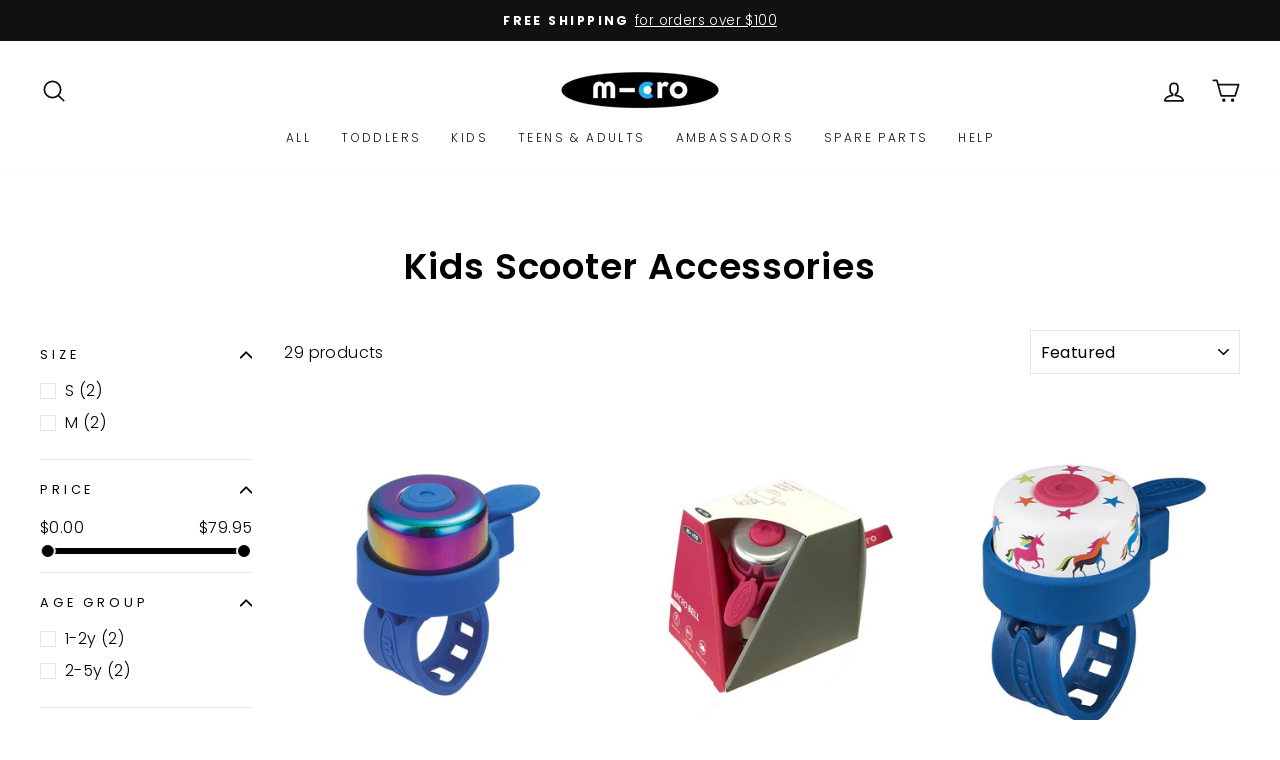

--- FILE ---
content_type: text/html; charset=utf-8
request_url: https://www.microscooters.co.nz/collections/kids-scooter-accessories
body_size: 64624
content:
<!doctype html>
<html class="no-js" lang="en" dir="ltr">
<head>
  <!-- Google Tag Manager -->
<script>(function(w,d,s,l,i){w[l]=w[l]||[];w[l].push({'gtm.start':
new Date().getTime(),event:'gtm.js'});var f=d.getElementsByTagName(s)[0],
j=d.createElement(s),dl=l!='dataLayer'?'&l='+l:'';j.async=true;j.src=
'https://www.googletagmanager.com/gtm.js?id='+i+dl;f.parentNode.insertBefore(j,f);
})(window,document,'script','dataLayer','GTM-T8XVM2K');</script>
<!-- End Google Tag Manager -->
<title>
  
    
      Kids Scooter Accessories | Micro Scooters New Zealand - Micro Scooters NZ
    
  
</title>
  <!-- Favicon -->
<link rel="icon" type="image/x-icon" href="//www.microscooters.co.nz/cdn/shop/t/79/assets/favicon.ico?v=131338528489644741111753047517">
<link rel="icon" type="image/png" href="//www.microscooters.co.nz/cdn/shop/t/79/assets/favicon.png?v=123460990115408418541752814443">


  <meta charset="utf-8">
  <meta http-equiv="X-UA-Compatible" content="IE=edge,chrome=1">
  <meta name="viewport" content="width=device-width,initial-scale=1">
  <meta name="theme-color" content="#111111">
  <link rel="canonical" href="https://www.microscooters.co.nz/collections/kids-scooter-accessories">
  <link rel="preconnect" href="https://cdn.shopify.com">
  <link rel="preconnect" href="https://fonts.shopifycdn.com">
  <link rel="dns-prefetch" href="https://productreviews.shopifycdn.com">
  <link rel="dns-prefetch" href="https://ajax.googleapis.com">
  <link rel="dns-prefetch" href="https://maps.googleapis.com">
  <link rel="dns-prefetch" href="https://maps.gstatic.com"><link rel="shortcut icon" href="//www.microscooters.co.nz/cdn/shop/files/Micro-Scooters_32x32.png?v=1630885660" type="image/png" /><title>Kids Scooter Accessories | Micro Scooters New Zealand
&ndash; Micro Scooters NZ
</title>
<meta name="description" content="Personalise Your Child&#39;s Scooter With Micro Scooters&#39; Accessories | Scoot In Style With Our Wide Range Of Accessories | Free Delivery On Orders Over $50!"><meta property="og:site_name" content="Micro Scooters NZ">
  <meta property="og:url" content="https://www.microscooters.co.nz/collections/kids-scooter-accessories">
  <meta property="og:title" content="Kids Scooter Accessories | Micro Scooters New Zealand">
  <meta property="og:type" content="website">
  <meta property="og:description" content="Personalise Your Child&#39;s Scooter With Micro Scooters&#39; Accessories | Scoot In Style With Our Wide Range Of Accessories | Free Delivery On Orders Over $50!"><meta property="og:image" content="http://www.microscooters.co.nz/cdn/shop/collections/micro-scooter-accessories-for-kids.jpg?v=1567641429">
    <meta property="og:image:secure_url" content="https://www.microscooters.co.nz/cdn/shop/collections/micro-scooter-accessories-for-kids.jpg?v=1567641429">
    <meta property="og:image:width" content="1080">
    <meta property="og:image:height" content="1080"><meta name="twitter:site" content="@">
  <meta name="twitter:card" content="summary_large_image">
  <meta name="twitter:title" content="Kids Scooter Accessories | Micro Scooters New Zealand">
  <meta name="twitter:description" content="Personalise Your Child&#39;s Scooter With Micro Scooters&#39; Accessories | Scoot In Style With Our Wide Range Of Accessories | Free Delivery On Orders Over $50!">
<style data-shopify>@font-face {
  font-family: Poppins;
  font-weight: 600;
  font-style: normal;
  font-display: swap;
  src: url("//www.microscooters.co.nz/cdn/fonts/poppins/poppins_n6.aa29d4918bc243723d56b59572e18228ed0786f6.woff2") format("woff2"),
       url("//www.microscooters.co.nz/cdn/fonts/poppins/poppins_n6.5f815d845fe073750885d5b7e619ee00e8111208.woff") format("woff");
}

  @font-face {
  font-family: Poppins;
  font-weight: 300;
  font-style: normal;
  font-display: swap;
  src: url("//www.microscooters.co.nz/cdn/fonts/poppins/poppins_n3.05f58335c3209cce17da4f1f1ab324ebe2982441.woff2") format("woff2"),
       url("//www.microscooters.co.nz/cdn/fonts/poppins/poppins_n3.6971368e1f131d2c8ff8e3a44a36b577fdda3ff5.woff") format("woff");
}


  @font-face {
  font-family: Poppins;
  font-weight: 600;
  font-style: normal;
  font-display: swap;
  src: url("//www.microscooters.co.nz/cdn/fonts/poppins/poppins_n6.aa29d4918bc243723d56b59572e18228ed0786f6.woff2") format("woff2"),
       url("//www.microscooters.co.nz/cdn/fonts/poppins/poppins_n6.5f815d845fe073750885d5b7e619ee00e8111208.woff") format("woff");
}

  @font-face {
  font-family: Poppins;
  font-weight: 300;
  font-style: italic;
  font-display: swap;
  src: url("//www.microscooters.co.nz/cdn/fonts/poppins/poppins_i3.8536b4423050219f608e17f134fe9ea3b01ed890.woff2") format("woff2"),
       url("//www.microscooters.co.nz/cdn/fonts/poppins/poppins_i3.0f4433ada196bcabf726ed78f8e37e0995762f7f.woff") format("woff");
}

  @font-face {
  font-family: Poppins;
  font-weight: 600;
  font-style: italic;
  font-display: swap;
  src: url("//www.microscooters.co.nz/cdn/fonts/poppins/poppins_i6.bb8044d6203f492888d626dafda3c2999253e8e9.woff2") format("woff2"),
       url("//www.microscooters.co.nz/cdn/fonts/poppins/poppins_i6.e233dec1a61b1e7dead9f920159eda42280a02c3.woff") format("woff");
}

</style><link href="//www.microscooters.co.nz/cdn/shop/t/79/assets/theme.css?v=157862625444597998131755479265" rel="stylesheet" type="text/css" media="all" />
<style data-shopify>:root {
    --typeHeaderPrimary: Poppins;
    --typeHeaderFallback: sans-serif;
    --typeHeaderSize: 36px;
    --typeHeaderWeight: 600;
    --typeHeaderLineHeight: 1;
    --typeHeaderSpacing: 0.025em;

    --typeBasePrimary:Poppins;
    --typeBaseFallback:sans-serif;
    --typeBaseSize: 16px;
    --typeBaseWeight: 300;
    --typeBaseSpacing: 0.025em;
    --typeBaseLineHeight: 1.6;

    --typeCollectionTitle: 24px;

    --iconWeight: 4px;
    --iconLinecaps: round;

    
      --buttonRadius: 50px;
    

    --colorGridOverlayOpacity: 0.04;
  }

  .placeholder-content {
    background-image: linear-gradient(100deg, #ffffff 40%, #f7f7f7 63%, #ffffff 79%);
  }</style><meta name="facebook-domain-verification" content="qm2a0wpamkkxupr4m3zama3rytcp8j" />

  <script>
    document.documentElement.className = document.documentElement.className.replace('no-js', 'js');

    window.theme = window.theme || {};
    theme.routes = {
      home: "/",
      cart: "/cart.js",
      cartPage: "/cart",
      cartAdd: "/cart/add.js",
      cartChange: "/cart/change.js"
    };
    theme.strings = {
      soldOut: "Sold Out",
      unavailable: "Unavailable",
      inStockLabel: "In stock, ready to ship",
      stockLabel: "Low stock - [count] items left",
      willNotShipUntil: "Ready to ship [date]",
      willBeInStockAfter: "Back in stock [date]",
      waitingForStock: "Inventory on the way",
      savePrice: "Save [saved_amount]",
      cartEmpty: "Your cart is currently empty.",
      cartTermsConfirmation: "You must agree with the terms and conditions of sales to check out",
      searchCollections: "Collections:",
      searchPages: "Pages:",
      searchArticles: "Articles:"
    };
    theme.settings = {
      dynamicVariantsEnable: true,
      cartType: "drawer",
      isCustomerTemplate: false,
      moneyFormat: "${{amount}}",
      saveType: "dollar",
      productImageSize: "natural",
      productImageCover: false,
      predictiveSearch: true,
      predictiveSearchType: "product,article,page",
      quickView: false,
      themeName: 'Impulse',
      themeVersion: "5.0.1"
    };
  </script>

  <script>window.performance && window.performance.mark && window.performance.mark('shopify.content_for_header.start');</script><meta id="shopify-digital-wallet" name="shopify-digital-wallet" content="/7712964689/digital_wallets/dialog">
<meta name="shopify-checkout-api-token" content="a98ecfd3165a68828b5d732c4b3f5cca">
<link rel="alternate" type="application/atom+xml" title="Feed" href="/collections/kids-scooter-accessories.atom" />
<link rel="next" href="/collections/kids-scooter-accessories?page=2">
<link rel="alternate" type="application/json+oembed" href="https://www.microscooters.co.nz/collections/kids-scooter-accessories.oembed">
<script async="async" src="/checkouts/internal/preloads.js?locale=en-NZ"></script>
<link rel="preconnect" href="https://shop.app" crossorigin="anonymous">
<script async="async" src="https://shop.app/checkouts/internal/preloads.js?locale=en-NZ&shop_id=7712964689" crossorigin="anonymous"></script>
<script id="apple-pay-shop-capabilities" type="application/json">{"shopId":7712964689,"countryCode":"NZ","currencyCode":"NZD","merchantCapabilities":["supports3DS"],"merchantId":"gid:\/\/shopify\/Shop\/7712964689","merchantName":"Micro Scooters NZ","requiredBillingContactFields":["postalAddress","email","phone"],"requiredShippingContactFields":["postalAddress","email","phone"],"shippingType":"shipping","supportedNetworks":["visa","masterCard"],"total":{"type":"pending","label":"Micro Scooters NZ","amount":"1.00"},"shopifyPaymentsEnabled":true,"supportsSubscriptions":true}</script>
<script id="shopify-features" type="application/json">{"accessToken":"a98ecfd3165a68828b5d732c4b3f5cca","betas":["rich-media-storefront-analytics"],"domain":"www.microscooters.co.nz","predictiveSearch":true,"shopId":7712964689,"locale":"en"}</script>
<script>var Shopify = Shopify || {};
Shopify.shop = "micro-scooters.myshopify.com";
Shopify.locale = "en";
Shopify.currency = {"active":"NZD","rate":"1.0"};
Shopify.country = "NZ";
Shopify.theme = {"name":"Micro Scooters NZ 2023 \/ Breadcrumbs 2.0","id":130580512849,"schema_name":"Impulse","schema_version":"5.0.1","theme_store_id":857,"role":"main"};
Shopify.theme.handle = "null";
Shopify.theme.style = {"id":null,"handle":null};
Shopify.cdnHost = "www.microscooters.co.nz/cdn";
Shopify.routes = Shopify.routes || {};
Shopify.routes.root = "/";</script>
<script type="module">!function(o){(o.Shopify=o.Shopify||{}).modules=!0}(window);</script>
<script>!function(o){function n(){var o=[];function n(){o.push(Array.prototype.slice.apply(arguments))}return n.q=o,n}var t=o.Shopify=o.Shopify||{};t.loadFeatures=n(),t.autoloadFeatures=n()}(window);</script>
<script>
  window.ShopifyPay = window.ShopifyPay || {};
  window.ShopifyPay.apiHost = "shop.app\/pay";
  window.ShopifyPay.redirectState = null;
</script>
<script id="shop-js-analytics" type="application/json">{"pageType":"collection"}</script>
<script defer="defer" async type="module" src="//www.microscooters.co.nz/cdn/shopifycloud/shop-js/modules/v2/client.init-shop-cart-sync_C5BV16lS.en.esm.js"></script>
<script defer="defer" async type="module" src="//www.microscooters.co.nz/cdn/shopifycloud/shop-js/modules/v2/chunk.common_CygWptCX.esm.js"></script>
<script type="module">
  await import("//www.microscooters.co.nz/cdn/shopifycloud/shop-js/modules/v2/client.init-shop-cart-sync_C5BV16lS.en.esm.js");
await import("//www.microscooters.co.nz/cdn/shopifycloud/shop-js/modules/v2/chunk.common_CygWptCX.esm.js");

  window.Shopify.SignInWithShop?.initShopCartSync?.({"fedCMEnabled":true,"windoidEnabled":true});

</script>
<script>
  window.Shopify = window.Shopify || {};
  if (!window.Shopify.featureAssets) window.Shopify.featureAssets = {};
  window.Shopify.featureAssets['shop-js'] = {"shop-cart-sync":["modules/v2/client.shop-cart-sync_ZFArdW7E.en.esm.js","modules/v2/chunk.common_CygWptCX.esm.js"],"init-fed-cm":["modules/v2/client.init-fed-cm_CmiC4vf6.en.esm.js","modules/v2/chunk.common_CygWptCX.esm.js"],"shop-button":["modules/v2/client.shop-button_tlx5R9nI.en.esm.js","modules/v2/chunk.common_CygWptCX.esm.js"],"shop-cash-offers":["modules/v2/client.shop-cash-offers_DOA2yAJr.en.esm.js","modules/v2/chunk.common_CygWptCX.esm.js","modules/v2/chunk.modal_D71HUcav.esm.js"],"init-windoid":["modules/v2/client.init-windoid_sURxWdc1.en.esm.js","modules/v2/chunk.common_CygWptCX.esm.js"],"shop-toast-manager":["modules/v2/client.shop-toast-manager_ClPi3nE9.en.esm.js","modules/v2/chunk.common_CygWptCX.esm.js"],"init-shop-email-lookup-coordinator":["modules/v2/client.init-shop-email-lookup-coordinator_B8hsDcYM.en.esm.js","modules/v2/chunk.common_CygWptCX.esm.js"],"init-shop-cart-sync":["modules/v2/client.init-shop-cart-sync_C5BV16lS.en.esm.js","modules/v2/chunk.common_CygWptCX.esm.js"],"avatar":["modules/v2/client.avatar_BTnouDA3.en.esm.js"],"pay-button":["modules/v2/client.pay-button_FdsNuTd3.en.esm.js","modules/v2/chunk.common_CygWptCX.esm.js"],"init-customer-accounts":["modules/v2/client.init-customer-accounts_DxDtT_ad.en.esm.js","modules/v2/client.shop-login-button_C5VAVYt1.en.esm.js","modules/v2/chunk.common_CygWptCX.esm.js","modules/v2/chunk.modal_D71HUcav.esm.js"],"init-shop-for-new-customer-accounts":["modules/v2/client.init-shop-for-new-customer-accounts_ChsxoAhi.en.esm.js","modules/v2/client.shop-login-button_C5VAVYt1.en.esm.js","modules/v2/chunk.common_CygWptCX.esm.js","modules/v2/chunk.modal_D71HUcav.esm.js"],"shop-login-button":["modules/v2/client.shop-login-button_C5VAVYt1.en.esm.js","modules/v2/chunk.common_CygWptCX.esm.js","modules/v2/chunk.modal_D71HUcav.esm.js"],"init-customer-accounts-sign-up":["modules/v2/client.init-customer-accounts-sign-up_CPSyQ0Tj.en.esm.js","modules/v2/client.shop-login-button_C5VAVYt1.en.esm.js","modules/v2/chunk.common_CygWptCX.esm.js","modules/v2/chunk.modal_D71HUcav.esm.js"],"shop-follow-button":["modules/v2/client.shop-follow-button_Cva4Ekp9.en.esm.js","modules/v2/chunk.common_CygWptCX.esm.js","modules/v2/chunk.modal_D71HUcav.esm.js"],"checkout-modal":["modules/v2/client.checkout-modal_BPM8l0SH.en.esm.js","modules/v2/chunk.common_CygWptCX.esm.js","modules/v2/chunk.modal_D71HUcav.esm.js"],"lead-capture":["modules/v2/client.lead-capture_Bi8yE_yS.en.esm.js","modules/v2/chunk.common_CygWptCX.esm.js","modules/v2/chunk.modal_D71HUcav.esm.js"],"shop-login":["modules/v2/client.shop-login_D6lNrXab.en.esm.js","modules/v2/chunk.common_CygWptCX.esm.js","modules/v2/chunk.modal_D71HUcav.esm.js"],"payment-terms":["modules/v2/client.payment-terms_CZxnsJam.en.esm.js","modules/v2/chunk.common_CygWptCX.esm.js","modules/v2/chunk.modal_D71HUcav.esm.js"]};
</script>
<script>(function() {
  var isLoaded = false;
  function asyncLoad() {
    if (isLoaded) return;
    isLoaded = true;
    var urls = ["https:\/\/formbuilder.hulkapps.com\/skeletopapp.js?shop=micro-scooters.myshopify.com","https:\/\/d3hw6dc1ow8pp2.cloudfront.net\/reviewsWidget.min.js?shop=micro-scooters.myshopify.com","https:\/\/shopify.livechatinc.com\/api\/v2\/script\/e42b167c-4c0d-4cdd-98d1-e3dfc721a69d\/widget.js?shop=micro-scooters.myshopify.com","https:\/\/cozycountryredirectii.addons.business\/js\/eggbox\/2739\/script_053ae056f6a6029769aa8833f8eb1ffc.js?v=1\u0026sign=053ae056f6a6029769aa8833f8eb1ffc\u0026shop=micro-scooters.myshopify.com","https:\/\/api.fastbundle.co\/scripts\/src.js?shop=micro-scooters.myshopify.com","https:\/\/cdn.s3.pop-convert.com\/pcjs.production.min.js?unique_id=micro-scooters.myshopify.com\u0026shop=micro-scooters.myshopify.com","https:\/\/script.pop-convert.com\/new-micro\/production.pc.min.js?unique_id=micro-scooters.myshopify.com\u0026shop=micro-scooters.myshopify.com"];
    for (var i = 0; i < urls.length; i++) {
      var s = document.createElement('script');
      s.type = 'text/javascript';
      s.async = true;
      s.src = urls[i];
      var x = document.getElementsByTagName('script')[0];
      x.parentNode.insertBefore(s, x);
    }
  };
  if(window.attachEvent) {
    window.attachEvent('onload', asyncLoad);
  } else {
    window.addEventListener('load', asyncLoad, false);
  }
})();</script>
<script id="__st">var __st={"a":7712964689,"offset":46800,"reqid":"2ff71ba3-bc5d-486c-afd0-fe7b83b0d8a1-1768805902","pageurl":"www.microscooters.co.nz\/collections\/kids-scooter-accessories","u":"3af8bd7ff03d","p":"collection","rtyp":"collection","rid":98479210577};</script>
<script>window.ShopifyPaypalV4VisibilityTracking = true;</script>
<script id="captcha-bootstrap">!function(){'use strict';const t='contact',e='account',n='new_comment',o=[[t,t],['blogs',n],['comments',n],[t,'customer']],c=[[e,'customer_login'],[e,'guest_login'],[e,'recover_customer_password'],[e,'create_customer']],r=t=>t.map((([t,e])=>`form[action*='/${t}']:not([data-nocaptcha='true']) input[name='form_type'][value='${e}']`)).join(','),a=t=>()=>t?[...document.querySelectorAll(t)].map((t=>t.form)):[];function s(){const t=[...o],e=r(t);return a(e)}const i='password',u='form_key',d=['recaptcha-v3-token','g-recaptcha-response','h-captcha-response',i],f=()=>{try{return window.sessionStorage}catch{return}},m='__shopify_v',_=t=>t.elements[u];function p(t,e,n=!1){try{const o=window.sessionStorage,c=JSON.parse(o.getItem(e)),{data:r}=function(t){const{data:e,action:n}=t;return t[m]||n?{data:e,action:n}:{data:t,action:n}}(c);for(const[e,n]of Object.entries(r))t.elements[e]&&(t.elements[e].value=n);n&&o.removeItem(e)}catch(o){console.error('form repopulation failed',{error:o})}}const l='form_type',E='cptcha';function T(t){t.dataset[E]=!0}const w=window,h=w.document,L='Shopify',v='ce_forms',y='captcha';let A=!1;((t,e)=>{const n=(g='f06e6c50-85a8-45c8-87d0-21a2b65856fe',I='https://cdn.shopify.com/shopifycloud/storefront-forms-hcaptcha/ce_storefront_forms_captcha_hcaptcha.v1.5.2.iife.js',D={infoText:'Protected by hCaptcha',privacyText:'Privacy',termsText:'Terms'},(t,e,n)=>{const o=w[L][v],c=o.bindForm;if(c)return c(t,g,e,D).then(n);var r;o.q.push([[t,g,e,D],n]),r=I,A||(h.body.append(Object.assign(h.createElement('script'),{id:'captcha-provider',async:!0,src:r})),A=!0)});var g,I,D;w[L]=w[L]||{},w[L][v]=w[L][v]||{},w[L][v].q=[],w[L][y]=w[L][y]||{},w[L][y].protect=function(t,e){n(t,void 0,e),T(t)},Object.freeze(w[L][y]),function(t,e,n,w,h,L){const[v,y,A,g]=function(t,e,n){const i=e?o:[],u=t?c:[],d=[...i,...u],f=r(d),m=r(i),_=r(d.filter((([t,e])=>n.includes(e))));return[a(f),a(m),a(_),s()]}(w,h,L),I=t=>{const e=t.target;return e instanceof HTMLFormElement?e:e&&e.form},D=t=>v().includes(t);t.addEventListener('submit',(t=>{const e=I(t);if(!e)return;const n=D(e)&&!e.dataset.hcaptchaBound&&!e.dataset.recaptchaBound,o=_(e),c=g().includes(e)&&(!o||!o.value);(n||c)&&t.preventDefault(),c&&!n&&(function(t){try{if(!f())return;!function(t){const e=f();if(!e)return;const n=_(t);if(!n)return;const o=n.value;o&&e.removeItem(o)}(t);const e=Array.from(Array(32),(()=>Math.random().toString(36)[2])).join('');!function(t,e){_(t)||t.append(Object.assign(document.createElement('input'),{type:'hidden',name:u})),t.elements[u].value=e}(t,e),function(t,e){const n=f();if(!n)return;const o=[...t.querySelectorAll(`input[type='${i}']`)].map((({name:t})=>t)),c=[...d,...o],r={};for(const[a,s]of new FormData(t).entries())c.includes(a)||(r[a]=s);n.setItem(e,JSON.stringify({[m]:1,action:t.action,data:r}))}(t,e)}catch(e){console.error('failed to persist form',e)}}(e),e.submit())}));const S=(t,e)=>{t&&!t.dataset[E]&&(n(t,e.some((e=>e===t))),T(t))};for(const o of['focusin','change'])t.addEventListener(o,(t=>{const e=I(t);D(e)&&S(e,y())}));const B=e.get('form_key'),M=e.get(l),P=B&&M;t.addEventListener('DOMContentLoaded',(()=>{const t=y();if(P)for(const e of t)e.elements[l].value===M&&p(e,B);[...new Set([...A(),...v().filter((t=>'true'===t.dataset.shopifyCaptcha))])].forEach((e=>S(e,t)))}))}(h,new URLSearchParams(w.location.search),n,t,e,['guest_login'])})(!0,!0)}();</script>
<script integrity="sha256-4kQ18oKyAcykRKYeNunJcIwy7WH5gtpwJnB7kiuLZ1E=" data-source-attribution="shopify.loadfeatures" defer="defer" src="//www.microscooters.co.nz/cdn/shopifycloud/storefront/assets/storefront/load_feature-a0a9edcb.js" crossorigin="anonymous"></script>
<script crossorigin="anonymous" defer="defer" src="//www.microscooters.co.nz/cdn/shopifycloud/storefront/assets/shopify_pay/storefront-65b4c6d7.js?v=20250812"></script>
<script data-source-attribution="shopify.dynamic_checkout.dynamic.init">var Shopify=Shopify||{};Shopify.PaymentButton=Shopify.PaymentButton||{isStorefrontPortableWallets:!0,init:function(){window.Shopify.PaymentButton.init=function(){};var t=document.createElement("script");t.src="https://www.microscooters.co.nz/cdn/shopifycloud/portable-wallets/latest/portable-wallets.en.js",t.type="module",document.head.appendChild(t)}};
</script>
<script data-source-attribution="shopify.dynamic_checkout.buyer_consent">
  function portableWalletsHideBuyerConsent(e){var t=document.getElementById("shopify-buyer-consent"),n=document.getElementById("shopify-subscription-policy-button");t&&n&&(t.classList.add("hidden"),t.setAttribute("aria-hidden","true"),n.removeEventListener("click",e))}function portableWalletsShowBuyerConsent(e){var t=document.getElementById("shopify-buyer-consent"),n=document.getElementById("shopify-subscription-policy-button");t&&n&&(t.classList.remove("hidden"),t.removeAttribute("aria-hidden"),n.addEventListener("click",e))}window.Shopify?.PaymentButton&&(window.Shopify.PaymentButton.hideBuyerConsent=portableWalletsHideBuyerConsent,window.Shopify.PaymentButton.showBuyerConsent=portableWalletsShowBuyerConsent);
</script>
<script data-source-attribution="shopify.dynamic_checkout.cart.bootstrap">document.addEventListener("DOMContentLoaded",(function(){function t(){return document.querySelector("shopify-accelerated-checkout-cart, shopify-accelerated-checkout")}if(t())Shopify.PaymentButton.init();else{new MutationObserver((function(e,n){t()&&(Shopify.PaymentButton.init(),n.disconnect())})).observe(document.body,{childList:!0,subtree:!0})}}));
</script>
<link id="shopify-accelerated-checkout-styles" rel="stylesheet" media="screen" href="https://www.microscooters.co.nz/cdn/shopifycloud/portable-wallets/latest/accelerated-checkout-backwards-compat.css" crossorigin="anonymous">
<style id="shopify-accelerated-checkout-cart">
        #shopify-buyer-consent {
  margin-top: 1em;
  display: inline-block;
  width: 100%;
}

#shopify-buyer-consent.hidden {
  display: none;
}

#shopify-subscription-policy-button {
  background: none;
  border: none;
  padding: 0;
  text-decoration: underline;
  font-size: inherit;
  cursor: pointer;
}

#shopify-subscription-policy-button::before {
  box-shadow: none;
}

      </style>

<script>window.performance && window.performance.mark && window.performance.mark('shopify.content_for_header.end');</script>

  <script src="//www.microscooters.co.nz/cdn/shop/t/79/assets/vendor-scripts-v10.js" defer="defer"></script><script src="//www.microscooters.co.nz/cdn/shop/t/79/assets/theme.min.js?v=109802188034491135251716848053" defer="defer"></script>
  



<!-- Hotjar Tracking Code for http://www.microscooters.co.nz/ -->
<script>
    (function(h,o,t,j,a,r){
        h.hj=h.hj||function(){(h.hj.q=h.hj.q||[]).push(arguments)};
        h._hjSettings={hjid:285753,hjsv:6};
        a=o.getElementsByTagName('head')[0];
        r=o.createElement('script');r.async=1;
        r.src=t+h._hjSettings.hjid+j+h._hjSettings.hjsv;
        a.appendChild(r);
    })(window,document,'https://static.hotjar.com/c/hotjar-','.js?sv=');
</script>
<script type="application/ld+json">
{
  "@context": "https://schema.org",
  "@type": "LocalBusiness",
  "name": "Micro Scooters New Zealand",
  "url": "https://www.microscooters.co.nz/",
  "logo": "https://www.microscooters.co.nz/cdn/shop/files/micro-scooters-nz_160x.png?v=1623834893",
  "image": [
    "https://cdn.shopify.com/s/files/1/0077/1296/4689/files/mini-micro-deluxe-green-1-MMD002_x280.jpg?v=1688600564",
    "https://cdn.shopify.com/s/files/1/0251/7817/7615/files/adults-scooter-guide-image-classic.jpg?v=1636080821"
  ],
  "description": "Micro Scooters New Zealand offers a premium range of kick scooters for kids and adults, featuring Swiss engineering, durability, and stylish designs. We provide foldable scooters, helmets, accessories, and spare parts.",
  "telephone": "+64 4 384 2300",
  "address": {
    "@type": "PostalAddress",
    "streetAddress": "171 Vivian Street",
    "addressLocality": "Te Aro",
    "addressRegion": "Wellington",
    "postalCode": "6011",
    "addressCountry": "NZ"
  },
  "contactPoint": {
    "@type": "ContactPoint",
    "telephone": "+64 4 384 2300",
    "contactType": "Customer Service",
    "areaServed": "NZ",
    "availableLanguage": "English"
  },
  "sameAs": [
    "https://www.facebook.com/micro_scooters",
    "https://www.instagram.com/micro.au.nz",
    "https://www.youtube.com/channel/UCkrsmMczjS3VHRZvgnwFuZg"
  ],
  "openingHours": [
    "Mo-Fr 09:00-17:00",
    "Sa 10:00-14:00"
  ],
  "paymentAccepted": "Credit Card, PayPal, Apple Pay, Google Pay",
  "priceRange": "$$",
  "serviceArea": {
    "@type": "Place",
    "name": "New Zealand"
  }
}
</script>
<!-- Prevent blog tag pages from being indexed -->


<!-- BEGIN app block: shopify://apps/cozy-country-redirect/blocks/CozyStaticScript/7b44aa65-e072-42a4-8594-17bbfd843785 --><script src="https://cozycountryredirectii.addons.business/js/eggbox/2739/script_053ae056f6a6029769aa8833f8eb1ffc.js?v=1&sign=053ae056f6a6029769aa8833f8eb1ffc&shop=micro-scooters.myshopify.com" type='text/javascript'></script>
<!-- END app block --><!-- BEGIN app block: shopify://apps/okendo/blocks/theme-settings/bb689e69-ea70-4661-8fb7-ad24a2e23c29 --><!-- BEGIN app snippet: header-metafields -->









    <link href="https://d3hw6dc1ow8pp2.cloudfront.net/styles/main.min.css" rel="stylesheet" type="text/css">
<style type="text/css">
.okeReviews .okeReviews-reviewsWidget-header-controls-writeReview {
        display: inline-block;
    }
    .okeReviews .okeReviews-reviewsWidget.is-okeReviews-empty {
        display: block;
    }
</style>
<script type="application/json" id="oke-reviews-settings">
{"analyticsSettings":{"provider":"ua"},"disableInitialReviewsFetchOnProducts":false,"filtersEnabled":false,"initialReviewDisplayCount":5,"omitMicrodata":true,"reviewSortOrder":"date","subscriberId":"c51de6f4-858a-4bb6-a2ab-9678248a3b2c","widgetTemplateId":"featured-media","starRatingColor":"#000000","recorderPlus":true,"recorderQandaPlus":true}
</script>

    <link rel="stylesheet" type="text/css" href="https://dov7r31oq5dkj.cloudfront.net/c51de6f4-858a-4bb6-a2ab-9678248a3b2c/widget-style-customisations.css?v=bf9a8781-a07a-4ac4-b11e-67f900d7a86f">













<!-- END app snippet -->

<!-- BEGIN app snippet: widget-plus-initialisation-script -->




<!-- END app snippet -->


<!-- END app block --><!-- BEGIN app block: shopify://apps/klaviyo-email-marketing-sms/blocks/klaviyo-onsite-embed/2632fe16-c075-4321-a88b-50b567f42507 -->












  <script async src="https://static.klaviyo.com/onsite/js/HF3HYv/klaviyo.js?company_id=HF3HYv"></script>
  <script>!function(){if(!window.klaviyo){window._klOnsite=window._klOnsite||[];try{window.klaviyo=new Proxy({},{get:function(n,i){return"push"===i?function(){var n;(n=window._klOnsite).push.apply(n,arguments)}:function(){for(var n=arguments.length,o=new Array(n),w=0;w<n;w++)o[w]=arguments[w];var t="function"==typeof o[o.length-1]?o.pop():void 0,e=new Promise((function(n){window._klOnsite.push([i].concat(o,[function(i){t&&t(i),n(i)}]))}));return e}}})}catch(n){window.klaviyo=window.klaviyo||[],window.klaviyo.push=function(){var n;(n=window._klOnsite).push.apply(n,arguments)}}}}();</script>

  




  <script>
    window.klaviyoReviewsProductDesignMode = false
  </script>







<!-- END app block --><!-- BEGIN app block: shopify://apps/simprosys-google-shopping-feed/blocks/core_settings_block/1f0b859e-9fa6-4007-97e8-4513aff5ff3b --><!-- BEGIN: GSF App Core Tags & Scripts by Simprosys Google Shopping Feed -->









<!-- END: GSF App Core Tags & Scripts by Simprosys Google Shopping Feed -->
<!-- END app block --><!-- BEGIN app block: shopify://apps/hulk-form-builder/blocks/app-embed/b6b8dd14-356b-4725-a4ed-77232212b3c3 --><!-- BEGIN app snippet: hulkapps-formbuilder-theme-ext --><script type="text/javascript">
  
  if (typeof window.formbuilder_customer != "object") {
        window.formbuilder_customer = {}
  }

  window.hulkFormBuilder = {
    form_data: {"form_Dbvi6ZGX-qsFpHOmpaN3gA":{"uuid":"Dbvi6ZGX-qsFpHOmpaN3gA","form_name":"Warranty Form NZ","form_data":{"div_back_gradient_1":"#fff","div_back_gradient_2":"#fff","back_color":"#fff","form_title":"\u003ch3\u003e\u003cspan style=\"color:#000000;\"\u003eActivate Your Free 2 Year Manfacturer Warranty\u003c\/span\u003e\u003c\/h3\u003e\n","form_submit":"Submit","after_submit":"clearAndAllow","after_submit_msg":"","captcha_enable":"no","label_style":"blockLabels","input_border_radius":"2","back_type":"transparent","input_back_color":"#fff","input_back_color_hover":"#fff","back_shadow":"none","label_font_clr":"#333333","input_font_clr":"#333333","button_align":"fullBtn","button_clr":"#fff","button_back_clr":"#333333","button_border_radius":"30","form_width":"800px","form_border_size":"2","form_border_clr":"#ffffff","form_border_radius":"1","label_font_size":"14","input_font_size":"12","button_font_size":"16","form_padding":0,"input_border_color":"#ccc","input_border_color_hover":"#ccc","btn_border_clr":"#333333","btn_border_size":"1","form_name":"Warranty Form NZ","":"marketing@microscooters.co.nz","label_font_family":"Poppins","input_font_family":"Poppins","formElements":[{"type":"text","position":0,"label":"First Name","customClass":"","halfwidth":"yes","Conditions":{},"page_number":1},{"type":"text","position":1,"label":"Last Name","halfwidth":"yes","Conditions":{},"page_number":1},{"type":"email","position":2,"label":"Email","required":"yes","email_confirm":"yes","Conditions":{},"page_number":1},{"Conditions":{},"type":"text","position":3,"label":"Scooter Type","required":"yes","page_number":1},{"Conditions":{},"type":"text","position":4,"label":"Serial Number","halfwidth":"yes","required":"yes","page_number":1},{"Conditions":{},"type":"label","position":5,"label":"Serial numbers can typically be found on the folding block (two-wheel scooters) or underneath along the side or between the front wheels (three-wheel scooters).","page_number":1,"halfwidth":"no"},{"Conditions":{},"type":"text","position":6,"label":"Where did you purchase your scooter?","page_number":1},{"Conditions":{},"type":"newdate","position":7,"label":"Date Purchased","required":"yes","page_number":1},{"Conditions":{},"type":"file","position":8,"label":"Upload Receipt","enable_drag_and_drop":"yes","page_number":1}]},"is_spam_form":false,"shop_uuid":"WDdiuwi6JObVKYsJxepuoQ","shop_timezone":"Pacific\/Auckland","shop_id":23502,"shop_is_after_submit_enabled":true,"shop_shopify_plan":"Shopify Plus","shop_shopify_domain":"micro-scooters.myshopify.com"}},
    shop_data: {"shop_WDdiuwi6JObVKYsJxepuoQ":{"shop_uuid":"WDdiuwi6JObVKYsJxepuoQ","shop_timezone":"Pacific\/Auckland","shop_id":23502,"shop_is_after_submit_enabled":true,"shop_shopify_plan":"Shopify Plus","shop_shopify_domain":"micro-scooters.myshopify.com","shop_created_at":"2019-08-20T22:44:19.619-05:00","is_skip_metafield":false,"shop_deleted":false,"shop_disabled":false}},
    settings_data: {"shop_settings":{"shop_customise_msgs":[],"default_customise_msgs":{"is_required":"is required","thank_you":"Thank you! The form was submitted successfully.","processing":"Processing...","valid_data":"Please provide valid data","valid_email":"Provide valid email format","valid_tags":"HTML Tags are not allowed","valid_phone":"Provide valid phone number","valid_captcha":"Please provide valid captcha response","valid_url":"Provide valid URL","only_number_alloud":"Provide valid number in","number_less":"must be less than","number_more":"must be more than","image_must_less":"Image must be less than 20MB","image_number":"Images allowed","image_extension":"Invalid extension! Please provide image file","error_image_upload":"Error in image upload. Please try again.","error_file_upload":"Error in file upload. Please try again.","your_response":"Your response","error_form_submit":"Error occur.Please try again after sometime.","email_submitted":"Form with this email is already submitted","invalid_email_by_zerobounce":"The email address you entered appears to be invalid. Please check it and try again.","download_file":"Download file","card_details_invalid":"Your card details are invalid","card_details":"Card details","please_enter_card_details":"Please enter card details","card_number":"Card number","exp_mm":"Exp MM","exp_yy":"Exp YY","crd_cvc":"CVV","payment_value":"Payment amount","please_enter_payment_amount":"Please enter payment amount","address1":"Address line 1","address2":"Address line 2","city":"City","province":"Province","zipcode":"Zip code","country":"Country","blocked_domain":"This form does not accept addresses from","file_must_less":"File must be less than 20MB","file_extension":"Invalid extension! Please provide file","only_file_number_alloud":"files allowed","previous":"Previous","next":"Next","must_have_a_input":"Please enter at least one field.","please_enter_required_data":"Please enter required data","atleast_one_special_char":"Include at least one special character","atleast_one_lowercase_char":"Include at least one lowercase character","atleast_one_uppercase_char":"Include at least one uppercase character","atleast_one_number":"Include at least one number","must_have_8_chars":"Must have 8 characters long","be_between_8_and_12_chars":"Be between 8 and 12 characters long","please_select":"Please Select","phone_submitted":"Form with this phone number is already submitted","user_res_parse_error":"Error while submitting the form","valid_same_values":"values must be same","product_choice_clear_selection":"Clear Selection","picture_choice_clear_selection":"Clear Selection","remove_all_for_file_image_upload":"Remove All","invalid_file_type_for_image_upload":"You can't upload files of this type.","invalid_file_type_for_signature_upload":"You can't upload files of this type.","max_files_exceeded_for_file_upload":"You can not upload any more files.","max_files_exceeded_for_image_upload":"You can not upload any more files.","file_already_exist":"File already uploaded","max_limit_exceed":"You have added the maximum number of text fields.","cancel_upload_for_file_upload":"Cancel upload","cancel_upload_for_image_upload":"Cancel upload","cancel_upload_for_signature_upload":"Cancel upload"},"shop_blocked_domains":[]}},
    features_data: {"shop_plan_features":{"shop_plan_features":["unlimited-forms","full-design-customization","export-form-submissions","multiple-recipients-for-form-submissions","multiple-admin-notifications","enable-captcha","unlimited-file-uploads","save-submitted-form-data","set-auto-response-message","conditional-logic","form-banner","save-as-draft-facility","include-user-response-in-admin-email","disable-form-submission","file-upload"]}},
    shop: null,
    shop_id: null,
    plan_features: null,
    validateDoubleQuotes: false,
    assets: {
      extraFunctions: "https://cdn.shopify.com/extensions/019bb5ee-ec40-7527-955d-c1b8751eb060/form-builder-by-hulkapps-50/assets/extra-functions.js",
      extraStyles: "https://cdn.shopify.com/extensions/019bb5ee-ec40-7527-955d-c1b8751eb060/form-builder-by-hulkapps-50/assets/extra-styles.css",
      bootstrapStyles: "https://cdn.shopify.com/extensions/019bb5ee-ec40-7527-955d-c1b8751eb060/form-builder-by-hulkapps-50/assets/theme-app-extension-bootstrap.css"
    },
    translations: {
      htmlTagNotAllowed: "HTML Tags are not allowed",
      sqlQueryNotAllowed: "SQL Queries are not allowed",
      doubleQuoteNotAllowed: "Double quotes are not allowed",
      vorwerkHttpWwwNotAllowed: "The words \u0026#39;http\u0026#39; and \u0026#39;www\u0026#39; are not allowed. Please remove them and try again.",
      maxTextFieldsReached: "You have added the maximum number of text fields.",
      avoidNegativeWords: "Avoid negative words: Don\u0026#39;t use negative words in your contact message.",
      customDesignOnly: "This form is for custom designs requests. For general inquiries please contact our team at info@stagheaddesigns.com",
      zerobounceApiErrorMsg: "We couldn\u0026#39;t verify your email due to a technical issue. Please try again later.",
    }

  }

  

  window.FbThemeAppExtSettingsHash = {}
  
</script><!-- END app snippet --><!-- END app block --><!-- BEGIN app block: shopify://apps/fbp-fast-bundle/blocks/fast_bundle/9e87fbe2-9041-4c23-acf5-322413994cef -->
  <!-- BEGIN app snippet: fast_bundle -->




<script>
    if (Math.random() < 0.05) {
      window.FastBundleRenderTimestamp = Date.now();
    }
    const newBaseUrl = 'https://sdk.fastbundle.co'
    const apiURL = 'https://api.fastbundle.co'
    const rbrAppUrl = `${newBaseUrl}/{version}/main.min.js`
    const rbrVendorUrl = `${newBaseUrl}/{version}/vendor.js`
    const rbrCartUrl = `${apiURL}/scripts/cart.js`
    const rbrStyleUrl = `${newBaseUrl}/{version}/main.min.css`

    const legacyRbrAppUrl = `${apiURL}/react-src/static/js/main.min.js`
    const legacyRbrStyleUrl = `${apiURL}/react-src/static/css/main.min.css`

    const previousScriptLoaded = Boolean(document.querySelectorAll(`script[src*="${newBaseUrl}"]`).length)
    const previousLegacyScriptLoaded = Boolean(document.querySelectorAll(`script[src*="${legacyRbrAppUrl}"]`).length)

    if (!(previousScriptLoaded || previousLegacyScriptLoaded)) {
        const FastBundleConf = {"enable_bap_modal":false,"frontend_version":"1.22.01","storefront_record_submitted":true,"use_shopify_prices":false,"currencies":[{"id":1556453726,"code":"NZD","conversion_fee":1.0,"roundup_number":0.0,"rounding_enabled":true}],"is_active":true,"override_product_page_forms":true,"allow_funnel":false,"translations":[{"id":3412463,"key":"add","value":"Add","locale_code":"en","model":"shop","object_id":9237},{"id":3412464,"key":"add_all_products_to_cart","value":"Add all products to cart","locale_code":"en","model":"shop","object_id":9237},{"id":3412465,"key":"add_bundle","value":"Add Bundle","locale_code":"en","model":"shop","object_id":9237},{"id":3412468,"key":"added","value":"Added","locale_code":"en","model":"shop","object_id":9237},{"id":3412469,"key":"added_","value":"Added","locale_code":"en","model":"shop","object_id":9237},{"id":3412470,"key":"added_items","value":"Added items","locale_code":"en","model":"shop","object_id":9237},{"id":3412471,"key":"added_product_issue","value":"There's an issue with the added products","locale_code":"en","model":"shop","object_id":9237},{"id":3412472,"key":"added_to_product_list","value":"Added to the product list","locale_code":"en","model":"shop","object_id":9237},{"id":3412466,"key":"add_items","value":"Please add items","locale_code":"en","model":"shop","object_id":9237},{"id":3412467,"key":"add_to_cart","value":"Add to cart","locale_code":"en","model":"shop","object_id":9237},{"id":3412473,"key":"all_included_products_are_sold_out","value":"All included products are sold out","locale_code":"en","model":"shop","object_id":9237},{"id":3412474,"key":"apply_discount","value":"Discount will be applied at checkout","locale_code":"en","model":"shop","object_id":9237},{"id":339091,"key":"badge_price_description","value":"Bundle & Save","locale_code":"en","model":"shop","object_id":9237},{"id":3412475,"key":"bap_disabled","value":"Complete the bundle","locale_code":"en","model":"shop","object_id":9237},{"id":3412477,"key":"bap_modal_sub_title_without_variant","value":"Review the below boxes and click on the button to fix the cart.","locale_code":"en","model":"shop","object_id":9237},{"id":3412476,"key":"bap_modal_sub_title_with_variant","value":"Review the below boxes, select the proper variant for each included products and click on the button to fix the cart.","locale_code":"en","model":"shop","object_id":9237},{"id":3412478,"key":"bap_modal_title","value":"{product_name} is a bundle product that includes {num_of_products} products. This product will be replaced by its included products.","locale_code":"en","model":"shop","object_id":9237},{"id":3412479,"key":"builder_added_count","value":"{num_added} / {num_must_add} added","locale_code":"en","model":"shop","object_id":9237},{"id":3412480,"key":"builder_count_error","value":"You must add {quantity} other items from the above collections.","locale_code":"en","model":"shop","object_id":9237},{"id":3412481,"key":"bundle_not_available","value":"The bundle is not available anymore","locale_code":"en","model":"shop","object_id":9237},{"id":3412482,"key":"bundle_title","value":"Bundle title","locale_code":"en","model":"shop","object_id":9237},{"id":3412483,"key":"buy","value":"Buy","locale_code":"en","model":"shop","object_id":9237},{"id":3412484,"key":"buy_all","value":"Buy all","locale_code":"en","model":"shop","object_id":9237},{"id":3412485,"key":"buy_from_collections","value":"Buy from these collections","locale_code":"en","model":"shop","object_id":9237},{"id":3412486,"key":"buy_item","value":"Buy {quantity} items","locale_code":"en","model":"shop","object_id":9237},{"id":3412487,"key":"bxgy_btn_title","value":"Add to cart","locale_code":"en","model":"shop","object_id":9237},{"id":3412488,"key":"cancel","value":"Cancel","locale_code":"en","model":"shop","object_id":9237},{"id":3412489,"key":"choose_items_to_buy","value":"Choose items to buy together.","locale_code":"en","model":"shop","object_id":9237},{"id":3412490,"key":"collection","value":"collection","locale_code":"en","model":"shop","object_id":9237},{"id":3412491,"key":"collection_btn_title","value":"Add selected to cart","locale_code":"en","model":"shop","object_id":9237},{"id":3412492,"key":"collection_item","value":"Add {quantity} items from {collection}","locale_code":"en","model":"shop","object_id":9237},{"id":3412493,"key":"color","value":"Color","locale_code":"en","model":"shop","object_id":9237},{"id":3412494,"key":"copied","value":"Copied!","locale_code":"en","model":"shop","object_id":9237},{"id":3412495,"key":"copy_code","value":"Copy code","locale_code":"en","model":"shop","object_id":9237},{"id":3412496,"key":"currently_soldout","value":"This product is currently sold out","locale_code":"en","model":"shop","object_id":9237},{"id":3412497,"key":"days","value":"Days","locale_code":"en","model":"shop","object_id":9237},{"id":3412498,"key":"delete_bap_product","value":"here","locale_code":"en","model":"shop","object_id":9237},{"id":3412499,"key":"discount_applied","value":"{discount} discount applied","locale_code":"en","model":"shop","object_id":9237},{"id":3412500,"key":"discount_card_desc","value":"Enter the discount code below if it isn't included at checkout.","locale_code":"en","model":"shop","object_id":9237},{"id":3412501,"key":"discount_card_discount","value":"Discount code:","locale_code":"en","model":"shop","object_id":9237},{"id":3412502,"key":"discount_is_applied","value":"discount is applied on the selected products.","locale_code":"en","model":"shop","object_id":9237},{"id":3412503,"key":"discount_off","value":"{discount} OFF","locale_code":"en","model":"shop","object_id":9237},{"id":3412504,"key":"dropdown","value":"dropdown","locale_code":"en","model":"shop","object_id":9237},{"id":3412505,"key":"error_loading_bundles","value":"There is a problem loading bundles, please try again in a bit!","locale_code":"en","model":"shop","object_id":9237},{"id":3412506,"key":"fix_cart","value":"Fix your Cart","locale_code":"en","model":"shop","object_id":9237},{"id":3412507,"key":"free","value":"Free","locale_code":"en","model":"shop","object_id":9237},{"id":3412508,"key":"free_gift","value":"Free gift","locale_code":"en","model":"shop","object_id":9237},{"id":3412509,"key":"free_gift_applied","value":"Free gift applied","locale_code":"en","model":"shop","object_id":9237},{"id":3412510,"key":"free_shipping","value":"Free shipping","locale_code":"en","model":"shop","object_id":9237},{"id":3412511,"key":"funnel_alert","value":"This item is already in your cart.","locale_code":"en","model":"shop","object_id":9237},{"id":3412512,"key":"funnel_button_description","value":"Buy this bundle | Save {discount}","locale_code":"en","model":"shop","object_id":9237},{"id":3412513,"key":"funnel_discount_description","value":"save {discount}","locale_code":"en","model":"shop","object_id":9237},{"id":3412514,"key":"funnel_popup_title","value":"Complete your cart with this bundle and save","locale_code":"en","model":"shop","object_id":9237},{"id":3412515,"key":"get_free_gift","value":"Get these free gifts","locale_code":"en","model":"shop","object_id":9237},{"id":3412516,"key":"get_off_collections","value":"Get {discount}% Off on these collections","locale_code":"en","model":"shop","object_id":9237},{"id":339090,"key":"go_to_bundle_builder","value":"Create Your Bundle","locale_code":"en","model":"shop","object_id":9237},{"id":3412517,"key":"go_to_offer_page","value":"Go to Offer Page","locale_code":"en","model":"shop","object_id":9237},{"id":3412518,"key":"have_not_selected","value":"You have not selected any items yet","locale_code":"en","model":"shop","object_id":9237},{"id":3412519,"key":"have_selected","value":"You have selected {quantity} items","locale_code":"en","model":"shop","object_id":9237},{"id":3412520,"key":"hide","value":"Hide","locale_code":"en","model":"shop","object_id":9237},{"id":3412521,"key":"hours","value":"Hours","locale_code":"en","model":"shop","object_id":9237},{"id":3412522,"key":"includes_free_shipping","value":"Includes free shipping","locale_code":"en","model":"shop","object_id":9237},{"id":3412523,"key":"item","value":"item","locale_code":"en","model":"shop","object_id":9237},{"id":3412524,"key":"items","value":"items","locale_code":"en","model":"shop","object_id":9237},{"id":3412525,"key":"items_not_found","value":"No matching items found","locale_code":"en","model":"shop","object_id":9237},{"id":3412526,"key":"items_selected","value":"items selected","locale_code":"en","model":"shop","object_id":9237},{"id":3412528,"key":"main_sold_out","value":"The main product is sold out.","locale_code":"en","model":"shop","object_id":9237},{"id":3412527,"key":"material","value":"Material","locale_code":"en","model":"shop","object_id":9237},{"id":3412529,"key":"min","value":"Min","locale_code":"en","model":"shop","object_id":9237},{"id":3412530,"key":"mix_btn_title","value":"Add selected to cart","locale_code":"en","model":"shop","object_id":9237},{"id":3412531,"key":"multiple_items_funnel_alert","value":"Some of the items are already in the cart","locale_code":"en","model":"shop","object_id":9237},{"id":3412532,"key":"no","value":"No","locale_code":"en","model":"shop","object_id":9237},{"id":3412533,"key":"no_item","value":"No items added!","locale_code":"en","model":"shop","object_id":9237},{"id":3412534,"key":"no_item_selected","value":"No items selected!","locale_code":"en","model":"shop","object_id":9237},{"id":3412535,"key":"not_enough","value":"insufficient inventory","locale_code":"en","model":"shop","object_id":9237},{"id":3412536,"key":"not_selected_any","value":"not selected any items yet.","locale_code":"en","model":"shop","object_id":9237},{"id":3412537,"key":"of","value":"of","locale_code":"en","model":"shop","object_id":9237},{"id":3412538,"key":"off","value":"OFF","locale_code":"en","model":"shop","object_id":9237},{"id":3412539,"key":"offer_ends","value":"This offer ends in","locale_code":"en","model":"shop","object_id":9237},{"id":3412540,"key":"one_time_purchase","value":"One time purchase","locale_code":"en","model":"shop","object_id":9237},{"id":3412541,"key":"option","value":"option","locale_code":"en","model":"shop","object_id":9237},{"id":3412542,"key":"out_of","value":"out of","locale_code":"en","model":"shop","object_id":9237},{"id":3412543,"key":"per_one","value":"per one","locale_code":"en","model":"shop","object_id":9237},{"id":3412544,"key":"Please_add_product_from_collections","value":"Please add product from the list","locale_code":"en","model":"shop","object_id":9237},{"id":3412545,"key":"powered_by","value":"Powered by","locale_code":"en","model":"shop","object_id":9237},{"id":3412546,"key":"price_description","value":"Add bundle to cart | Save {discount}","locale_code":"en","model":"shop","object_id":9237},{"id":3412547,"key":"price_description_setPrice","value":"Add to cart for {final_price}","locale_code":"en","model":"shop","object_id":9237},{"id":3412548,"key":"proceed_without_addons","value":"Proceed without add-ons","locale_code":"en","model":"shop","object_id":9237},{"id":3412549,"key":"proceed_without_extras","value":"Proceed without extras","locale_code":"en","model":"shop","object_id":9237},{"id":3412550,"key":"product","value":"product","locale_code":"en","model":"shop","object_id":9237},{"id":3412594,"key":"product_added","value":"{number} added","locale_code":"en","model":"shop","object_id":9237},{"id":3412595,"key":"product_added_with_more","value":"{number} added. Add more!","locale_code":"en","model":"shop","object_id":9237},{"id":3412551,"key":"products","value":"products","locale_code":"en","model":"shop","object_id":9237},{"id":3412552,"key":"quantity","value":"Quantity","locale_code":"en","model":"shop","object_id":9237},{"id":3412553,"key":"remove_from_cart","value":"Remove from Cart","locale_code":"en","model":"shop","object_id":9237},{"id":3412554,"key":"required_tooltip","value":"This product is required and can not be deselected","locale_code":"en","model":"shop","object_id":9237},{"id":3412555,"key":"save","value":"Save","locale_code":"en","model":"shop","object_id":9237},{"id":3412556,"key":"save_more","value":"Add {range} to save more","locale_code":"en","model":"shop","object_id":9237},{"id":3412557,"key":"search_product","value":"Search product","locale_code":"en","model":"shop","object_id":9237},{"id":3412558,"key":"sec","value":"Sec","locale_code":"en","model":"shop","object_id":9237},{"id":3412559,"key":"see_all","value":"See all","locale_code":"en","model":"shop","object_id":9237},{"id":3412560,"key":"see_less","value":"See Less","locale_code":"en","model":"shop","object_id":9237},{"id":3412561,"key":"see_more_details","value":"See More Details","locale_code":"en","model":"shop","object_id":9237},{"id":3412562,"key":"select_all","value":"All products","locale_code":"en","model":"shop","object_id":9237},{"id":3412563,"key":"select_all_variants","value":"Please select all variants","locale_code":"en","model":"shop","object_id":9237},{"id":3412564,"key":"select_all_variants_correctly","value":"Please select all variants correctly","locale_code":"en","model":"shop","object_id":9237},{"id":3412565,"key":"select_at_least","value":"You must select at least {minQty} items","locale_code":"en","model":"shop","object_id":9237},{"id":3412566,"key":"select_at_least_min_qty","value":"Select at least {min_qty} items to apply the discount.","locale_code":"en","model":"shop","object_id":9237},{"id":3412573,"key":"selected","value":"selected","locale_code":"en","model":"shop","object_id":9237},{"id":3412574,"key":"selected_products","value":"Selected products","locale_code":"en","model":"shop","object_id":9237},{"id":3412567,"key":"select_selling_plan","value":"Select a selling plan","locale_code":"en","model":"shop","object_id":9237},{"id":3412568,"key":"select_variant","value":"Select Variant","locale_code":"en","model":"shop","object_id":9237},{"id":3412569,"key":"select_variant_minimal","value":"Size / Color / Type","locale_code":"en","model":"shop","object_id":9237},{"id":3412570,"key":"select_variants","value":"Select variants","locale_code":"en","model":"shop","object_id":9237},{"id":3412571,"key":"select_variants_for","value":"Select variants for {product}","locale_code":"en","model":"shop","object_id":9237},{"id":3412572,"key":"select_variants_to_show_subscription","value":"You have not selected the variants\nor there are no subscription plans with the selected variants.","locale_code":"en","model":"shop","object_id":9237},{"id":3412575,"key":"shipping_cost","value":"shipping cost","locale_code":"en","model":"shop","object_id":9237},{"id":3412576,"key":"show","value":"Show","locale_code":"en","model":"shop","object_id":9237},{"id":3412577,"key":"size","value":"Size","locale_code":"en","model":"shop","object_id":9237},{"id":3412578,"key":"sold_out","value":"Sold out","locale_code":"en","model":"shop","object_id":9237},{"id":3412579,"key":"style","value":"Style","locale_code":"en","model":"shop","object_id":9237},{"id":3412580,"key":"tap_to_check","value":"Tap to check","locale_code":"en","model":"shop","object_id":9237},{"id":3412593,"key":"the_product_is_sold_out","value":"The product is sold out","locale_code":"en","model":"shop","object_id":9237},{"id":3412581,"key":"this_item","value":"This item","locale_code":"en","model":"shop","object_id":9237},{"id":3412582,"key":"total","value":"Total","locale_code":"en","model":"shop","object_id":9237},{"id":3412583,"key":"variant","value":"Variant","locale_code":"en","model":"shop","object_id":9237},{"id":3412584,"key":"variants","value":"Variants","locale_code":"en","model":"shop","object_id":9237},{"id":3412585,"key":"view_offer_details","value":"View offer details","locale_code":"en","model":"shop","object_id":9237},{"id":3412586,"key":"view_products_and_select_variants","value":"See all Products and select their variants","locale_code":"en","model":"shop","object_id":9237},{"id":3412587,"key":"volume_btn_title","value":"Add {quantity} | save {discount}","locale_code":"en","model":"shop","object_id":9237},{"id":3412588,"key":"x_bundle_discount","value":"Buy from these lists","locale_code":"en","model":"shop","object_id":9237},{"id":3412589,"key":"y_bundle_discount","value":"Get {discount} on these lists","locale_code":"en","model":"shop","object_id":9237},{"id":3412591,"key":"you_have","value":"You have","locale_code":"en","model":"shop","object_id":9237},{"id":3412592,"key":"you_must_select_variant","value":"You must select variant for all items.","locale_code":"en","model":"shop","object_id":9237},{"id":3412590,"key":"zero_discount_btn_title","value":"Add to cart","locale_code":"en","model":"shop","object_id":9237}],"pid":"","bap_ids":[],"active_bundles_count":7,"use_color_swatch":true,"use_shop_price":false,"dropdown_color_swatch":true,"option_config":{},"enable_subscriptions":false,"has_fbt_bundle":false,"use_shopify_function_discount":true,"use_bundle_builder_modal":true,"use_cart_hidden_attributes":true,"bap_override_fetch":false,"invalid_bap_override_fetch":true,"volume_discount_add_on_override_fetch":false,"pmm_new_design":true,"merged_mix_and_match":false,"change_vd_product_picture":false,"buy_it_now":true,"rgn":815377,"baps":{},"has_multilingual_permission":true,"use_vd_templating":true,"use_payload_variant_id_in_fetch_override":false,"use_compare_at_price":false,"storefront_access_token":"da2139577ec06aad9e6193e596bc1d97","serverless_vd_display":false,"serverless_vd_discount":false,"products_with_add_on":{"6637160071249":true,"6637160169553":true,"7105044709457":true,"7105044742225":true,"7517875503185":true,"14820787290481":true,"3179958304849":true,"3179963252817":true,"4202732879953":true,"6637092012113":true,"6637159907409":true,"6637159940177":true,"6637160005713":true,"6637160300625":true,"6637160530001":true,"6637160759377":true,"6637160792145":true,"6637160923217":true,"6637161087057":true,"6637161119825":true,"6637161283665":true,"6637161316433":true,"6637161381969":true,"6637161611345":true,"6637161644113":true,"6637162070097":true,"6714267566161":true,"6788507598929":true,"6888165474385":true,"6900658864209":true,"6916486037585":true,"7000641568849":true,"7071841091665":true,"7089272389713":true,"7102408065105":true,"7104930086993":true,"7104930119761":true,"7576912658513":true,"7588254318673":true,"7588254777425":true,"7597869957201":true,"7599190376529":true,"7599190409297":true,"7610257670225":true,"14624978305393":true,"14630130483569":true,"14888155054449":true,"14888155087217":true,"14888165540209":true,"14994355519857":true,"15015583646065":true,"15015583678833":true,"15052968984945":true,"15052978192753":true,"15204104667505":true,"15253594866033":true,"15260484108657":true,"15268559454577":true,"15273425273201":true,"15273434349937":true},"collections_with_add_on":{"261742362705":false},"has_required_plan":true,"bundleBox":{"id":9233,"bundle_page_enabled":true,"bundle_page_style":null,"currency":"NZD","currency_format":"$%s","percentage_format":"%s%","show_sold_out":true,"track_inventory":true,"shop_page_external_script":"","page_external_script":"","shop_page_style":null,"shop_page_title":null,"shop_page_description":null,"app_version":"v2","show_logo":false,"show_info":false,"money_format":"amount","tax_factor":1.0,"primary_locale":"en","discount_code_prefix":"BUNDLE","is_active":true,"created":"2022-09-14T23:23:00.260611Z","updated":"2025-10-15T20:17:11.472998Z","title":"Don't miss this offer","style":"body:has(#rbr-container-element-addOn>div>div>div) .btn.btn--full.add-to-cart{\ndisplay: none !important;\n}\n‍‍‍","inject_selector":"[class*='shopify-block shopify-app-block']:nth-of-type(8)","mix_inject_selector":"","fbt_inject_selector":"","volume_inject_selector":null,"volume_variant_selector":null,"button_title":"Buy this bundle","bogo_button_title":"Buy {quantity} items","price_description":"Add bundle to cart | Save {discount}","version":"v2.3","bogo_version":"v1","nth_child":1,"redirect_to_cart":true,"column_numbers":3,"color":null,"btn_font_color":"white","add_to_cart_selector":"","cart_info_version":"v2","button_position":"bottom","bundle_page_shape":"row","add_bundle_action":"cart-drawer","requested_bundle_action":null,"request_action_text":"","cart_drawer_function":"(function () {\nwindow.upcartRefreshCart()\nwindow.upcartOpenCart()\n})","cart_drawer_function_svelte":"","theme_template":"light","external_script":"(function(){\r\n    // Domain: micro-scooters.myshopify.com\r\n    // adding option and inserting it to the item properties\r\n    function openInputII(elE){\r\n        let list = [\"personalised\"]\r\n        for (let i in list){\r\n            if(elE.innerHTML.toLowerCase().includes(`${list[i]}`)){\r\n                //console.log(elE.innerHTML.toLowerCase().includes(`${item}`))\r\n                return true\r\n            } \r\n        }\r\n        return false\r\n    }\r\n    class inputHandler {\r\n        constructor(item){\r\n            this.item = item\r\n        }\r\n        addInput(){\r\n            let product = this.item.querySelector(\".rbr-selectBoxes__container\").firstChild\r\n            let inputBox = document.createElement(\"input\")\r\n            inputBox.style = \"min-width: 175px; vertical-align: middle; background-color: rgb(255, 255, 255); color: rgb(0, 0, 0); border-color: rgb(0, 0, 0); width: 100%; border-width: 1px; border-style: solid; border-radius: 0px; font-size: 14px; font-weight: normal; margin-top: 10px; margin-bottom: 10px; padding: 10px;\"\r\n            inputBox.placeholder=\"MAXIMUM 16 CHARACTERS\"\r\n            let title = document.createElement(\"div\")\r\n            title.innerHTML = `<span style=\"margin-top:8px; display:block;\">Name to be printed:</span>`\r\n            product.insertAdjacentElement('afterend',inputBox)\r\n            product.insertAdjacentElement('afterend',title.firstChild)\r\n        }\r\n        \r\n        inputIdSet(){\r\n            let product = this.item.querySelector(\".rbr-selectBoxes__container\").firstChild\r\n            let select = this.item.querySelector(\"select\")\r\n            let inputBox = product.parentElement.querySelector(\"input\")\r\n            select.childNodes.forEach(function(option){\r\n                if (option.value == select.value) inputBox.id = option.value\r\n            })\r\n        }\r\n        \r\n        \r\n    }\r\n    setTimeout(function(){\r\n        let products = document.querySelectorAll(\".rbr-mam__productDetail__container.rbr-mam__productDetail__selected\")\r\n        products.forEach(function(item){\r\n            const inputUiHandler = new inputHandler(item)\r\n            let product = item.querySelector(\"select\")\r\n            let pTitle = item.querySelector(\"[rel='noreferrer']\")\r\n            if(openInputII(pTitle)){\r\n                inputUiHandler.addInput()\r\n                product.addEventListener(\"change\", () => inputUiHandler.inputIdSet())\r\n            }\r\n        })\r\n    },1000)\r\n})","pre_add_script":"(function(items){\r\n    items.forEach(function(item){\r\n        let inputName = document.getElementById(item.id)\r\n        if(inputName){\r\n            if(!inputName.value) throw \"Please Write A Name\"\r\n            item.properties = {\"Personalisation\":inputName.value}\r\n        }\r\n    })\r\n   return items\r\n})","shop_external_script":"","shop_style":"","bap_inject_selector":"","bap_none_selector":"","bap_form_script":"(function(a,b,data){\r\n    // Domain: micro-scooters.myshopify.com\r\n    // adding option and inserting it to the item properties\r\n    \r\n    function openInputII(elE){\r\n        let list = [\"personalised\"]\r\n        for (let i in list){\r\n            if(elE.innerHTML.toLowerCase().includes(`${list[i]}`)){\r\n                //console.log(elE.innerHTML.toLowerCase().includes(`${item}`))\r\n                return true\r\n            } \r\n        }\r\n        return false\r\n    }\r\n    class inputHandler {\r\n        constructor(item){\r\n            this.item = item\r\n        }\r\n        addInput(){\r\n            let product = this.item.querySelector(\".rbr-mbap_item_input\")\r\n            let inputBox = document.createElement(\"input\")\r\n            inputBox.style = \"min-width: 175px; vertical-align: middle; background-color: rgb(255, 255, 255); color: rgb(0, 0, 0); border-color: rgb(0, 0, 0); width: 100%; border-width: 1px; border-style: solid; border-radius: 0px; font-size: 14px; font-weight: normal; margin-top: 10px; margin-bottom: 10px; padding: 10px;\"\r\n            inputBox.placeholder=\"MAXIMUM 16 CHARACTERS\"\r\n            let title = document.createElement(\"div\")\r\n            title.innerHTML = `<span style=\"margin-top:8px; display:block;\">Name to be printed:</span>`\r\n            product.insertAdjacentElement('afterend',inputBox)\r\n            product.insertAdjacentElement('afterend',title.firstChild)            \r\n        }\r\n        inputIdSet(){\r\n            let product = this.item.querySelector(\".rbr-mbap_item_input\")\r\n            let select = this.item.querySelector(\"select\")\r\n            let inputBox = product.parentElement.querySelector(\"input\")\r\n            select.childNodes.forEach(function(option){\r\n                if (option.value == select.value) inputBox.id = option.value\r\n            })\r\n            \r\n        }        \r\n    }\r\n    data.bap_list.forEach(function(bap){\r\n        if(window.location.href.includes(`${bap.product_handle}`)){\r\n            setTimeout(function(){\r\n                let products = document.querySelectorAll(\".rbr-mix_bap_item\")\r\n                \r\n                products.forEach(function(item){\r\n                    const inputUiHandler = new inputHandler(item)\r\n                    let product = item.querySelector(\"select\")\r\n                    let pTitle = item.querySelector(\"[rel='noreferrer']\")\r\n                    if(openInputII(pTitle)){\r\n                        inputUiHandler.addInput()\r\n                        product.addEventListener(\"change\", () => inputUiHandler.inputIdSet())\r\n                    }\r\n                    \r\n                })\r\n            },1000)\r\n        }\r\n    })\r\n})","bap_button_selector":"","bap_style_object":{"fbt":{"box":{"error":{"fill":"#D72C0D","color":"#D72C0D","fontSize":14,"fontFamily":"inherit","borderColor":"#E0B5B2","borderRadius":15,"backgroundColor":"#FFF4FA"},"title":{"color":"#000000","fontSize":22,"fontFamily":"inherit","fontWeight":600},"selected":{"borderColor":"#000000","borderWidth":1,"borderRadius":20,"separator_line_style":{"backgroundColor":"rgba(0, 0, 0, 0.2)"}},"poweredBy":{"color":"#000000","fontSize":14,"fontFamily":"inherit","fontWeight":400},"fastBundle":{"color":"#000000","fontSize":14,"fontFamily":"inherit","fontWeight":400},"description":{"color":"#000000","fontSize":18,"fontFamily":"inherit","fontWeight":500},"notSelected":{"borderColor":"rgba(229, 229, 229, 0.4)","borderWidth":1,"borderRadius":20,"separator_line_style":{"backgroundColor":"rgba(229, 229, 229, 0.2)"}},"sellingPlan":{"color":"#000000","fontSize":18,"fontFamily":"inherit","fontWeight":400,"borderColor":"#000000","borderRadius":15,"backgroundColor":"transparent"}},"button":{"button_position":{"position":"bottom"}},"innerBox":{"border":{"borderColor":"rgba(229, 229, 229, 0.4)","borderRadius":15},"background":{"backgroundColor":"rgba(255, 255, 255, 0.4)"}},"discount_label":{"background":{"backgroundColor":"#000000"},"text_style":{"color":"#FFFFFF"}},"product_detail":{"price_style":{"color":"#000000","fontSize":16,"fontFamily":"inherit"},"title_style":{"color":"#000000","fontSize":16,"fontFamily":"inherit"},"image_border":{"borderColor":"rgba(229, 229, 229, 0.4)","borderRadius":10},"checkbox_style":{"checked_color":"#000000"},"subtitle_style":{"color":"#000000","fontSize":14,"fontFamily":"inherit"},"separator_line_style":{"backgroundColor":"rgba(229, 229, 229, 0.2)"},"variant_selector_style":{"color":"#000000","borderColor":"#EBEBEB","borderRadius":10,"backgroundColor":""}},"discount_options":{"applied":{"color":"#13A165","backgroundColor":"#E0FAEF"},"unApplied":{"color":"#5E5E5E","backgroundColor":"#F1F1F1"}},"title_and_description":{"description_style":{"color":"rgba(0, 0, 0, 0.7)","fontSize":16,"fontFamily":"inherit","fontWeight":400}}},"bogo":{"box":{"error":{"fill":"#D72C0D","color":"#D72C0D","fontSize":14,"fontFamily":"inherit","borderColor":"#E0B5B2","borderRadius":15,"backgroundColor":"#FFF4FA"},"title":{"color":"#000000","fontSize":22,"fontFamily":"inherit","fontWeight":600},"selected":{"borderColor":"#000000","borderWidth":1,"borderRadius":20,"separator_line_style":{"backgroundColor":"rgba(0, 0, 0, 0.2)"}},"poweredBy":{"color":"#000000","fontSize":14,"fontFamily":"inherit","fontWeight":400},"fastBundle":{"color":"#000000","fontSize":14,"fontFamily":"inherit","fontWeight":400},"description":{"color":"#000000","fontSize":18,"fontFamily":"inherit","fontWeight":500},"notSelected":{"borderColor":"rgba(229, 229, 229, 0.4)","borderWidth":1,"borderRadius":20,"separator_line_style":{"backgroundColor":"rgba(229, 229, 229, 0.2)"}},"sellingPlan":{"color":"#000000","fontSize":18,"fontFamily":"inherit","fontWeight":400,"borderColor":"#000000","borderRadius":15,"backgroundColor":"transparent"}},"button":{"button_position":{"position":"bottom"}},"innerBox":{"border":{"borderColor":"rgba(229, 229, 229, 0.4)","borderRadius":15},"background":{"backgroundColor":"rgba(255, 255, 255, 0.4)"}},"discount_label":{"background":{"backgroundColor":"#000000"},"text_style":{"color":"#FFFFFF"}},"product_detail":{"price_style":{"color":"#000000","fontSize":16,"fontFamily":"inherit"},"title_style":{"color":"#000000","fontSize":16,"fontFamily":"inherit"},"image_border":{"borderColor":"rgba(229, 229, 229, 0.4)","borderRadius":10},"checkbox_style":{"checked_color":"#000000"},"subtitle_style":{"color":"#000000","fontSize":14,"fontFamily":"inherit"},"separator_line_style":{"backgroundColor":"rgba(229, 229, 229, 0.2)"},"variant_selector_style":{"color":"#000000","borderColor":"#EBEBEB","borderRadius":10,"backgroundColor":""}},"discount_options":{"applied":{"color":"#13A165","backgroundColor":"#E0FAEF"},"unApplied":{"color":"#5E5E5E","backgroundColor":"#F1F1F1"}},"title_and_description":{"description_style":{"color":"rgba(0, 0, 0, 0.7)","fontSize":16,"fontFamily":"inherit","fontWeight":400}}},"bxgyf":{"box":{"error":{"fill":"#D72C0D","color":"#D72C0D","fontSize":14,"fontFamily":"inherit","borderColor":"#E0B5B2","borderRadius":15,"backgroundColor":"#FFF4FA"},"title":{"color":"#000000","fontSize":22,"fontFamily":"inherit","fontWeight":600},"selected":{"borderColor":"#000000","borderWidth":1,"borderRadius":20,"separator_line_style":{"backgroundColor":"rgba(0, 0, 0, 0.2)"}},"poweredBy":{"color":"#000000","fontSize":14,"fontFamily":"inherit","fontWeight":400},"fastBundle":{"color":"#000000","fontSize":14,"fontFamily":"inherit","fontWeight":400},"description":{"color":"#000000","fontSize":18,"fontFamily":"inherit","fontWeight":500},"notSelected":{"borderColor":"rgba(229, 229, 229, 0.4)","borderWidth":1,"borderRadius":20,"separator_line_style":{"backgroundColor":"rgba(229, 229, 229, 0.2)"}},"sellingPlan":{"color":"#000000","fontSize":18,"fontFamily":"inherit","fontWeight":400,"borderColor":"#000000","borderRadius":15,"backgroundColor":"transparent"}},"button":{"button_position":{"position":"bottom"}},"innerBox":{"border":{"borderColor":"rgba(229, 229, 229, 0.4)","borderRadius":15},"background":{"backgroundColor":"rgba(255, 255, 255, 0.4)"}},"discount_label":{"background":{"backgroundColor":"#000000"},"text_style":{"color":"#FFFFFF"}},"product_detail":{"price_style":{"color":"#000000","fontSize":16,"fontFamily":"inherit"},"title_style":{"color":"#000000","fontSize":16,"fontFamily":"inherit"},"image_border":{"borderColor":"rgba(229, 229, 229, 0.4)","borderRadius":10},"checkbox_style":{"checked_color":"#000000"},"subtitle_style":{"color":"#000000","fontSize":14,"fontFamily":"inherit"},"separator_line_style":{"backgroundColor":"rgba(229, 229, 229, 0.2)"},"variant_selector_style":{"color":"#000000","borderColor":"#EBEBEB","borderRadius":10,"backgroundColor":""}},"discount_options":{"applied":{"color":"#13A165","backgroundColor":"#E0FAEF"},"unApplied":{"color":"#5E5E5E","backgroundColor":"#F1F1F1"}},"title_and_description":{"description_style":{"color":"rgba(0, 0, 0, 0.7)","fontSize":16,"fontFamily":"inherit","fontWeight":400}}},"standard":{"box":{"error":{"fill":"#D72C0D","color":"#D72C0D","fontSize":14,"fontFamily":"inherit","borderColor":"#E0B5B2","borderRadius":15,"backgroundColor":"#FFF4FA"},"title":{"color":"#000000","fontSize":22,"fontFamily":"inherit","fontWeight":600},"selected":{"borderColor":"#000000","borderWidth":1,"borderRadius":20,"separator_line_style":{"backgroundColor":"rgba(0, 0, 0, 0.2)"}},"poweredBy":{"color":"#000000","fontSize":14,"fontFamily":"inherit","fontWeight":400},"fastBundle":{"color":"#000000","fontSize":14,"fontFamily":"inherit","fontWeight":400},"description":{"color":"#000000","fontSize":18,"fontFamily":"inherit","fontWeight":500},"notSelected":{"borderColor":"rgba(229, 229, 229, 0.4)","borderWidth":1,"borderRadius":20,"separator_line_style":{"backgroundColor":"rgba(229, 229, 229, 0.2)"}},"sellingPlan":{"color":"#000000","fontSize":18,"fontFamily":"inherit","fontWeight":400,"borderColor":"#000000","borderRadius":15,"backgroundColor":"transparent"}},"button":{"button_position":{"position":"bottom"}},"innerBox":{"border":{"borderColor":"rgba(229, 229, 229, 0.4)","borderRadius":15},"background":{"backgroundColor":"rgba(255, 255, 255, 0.4)"}},"discount_label":{"background":{"backgroundColor":"#000000"},"text_style":{"color":"#FFFFFF"}},"product_detail":{"price_style":{"color":"#000000","fontSize":16,"fontFamily":"inherit"},"title_style":{"color":"#000000","fontSize":16,"fontFamily":"inherit"},"image_border":{"borderColor":"rgba(229, 229, 229, 0.4)","borderRadius":10},"checkbox_style":{"checked_color":"#000000"},"subtitle_style":{"color":"#000000","fontSize":14,"fontFamily":"inherit"},"separator_line_style":{"backgroundColor":"rgba(229, 229, 229, 0.2)"},"variant_selector_style":{"color":"#000000","borderColor":"#EBEBEB","borderRadius":10,"backgroundColor":""}},"discount_options":{"applied":{"color":"#13A165","backgroundColor":"#E0FAEF"},"unApplied":{"color":"#5E5E5E","backgroundColor":"#F1F1F1"}},"title_and_description":{"description_style":{"color":"rgba(0, 0, 0, 0.7)","fontSize":16,"fontFamily":"inherit","fontWeight":400}}},"mix_and_match":{"box":{"error":{"fill":"#D72C0D","color":"#D72C0D","fontSize":14,"fontFamily":"inherit","borderColor":"#E0B5B2","borderRadius":15,"backgroundColor":"#FFF4FA"},"title":{"color":"#000000","fontSize":22,"fontFamily":"inherit","fontWeight":600},"selected":{"borderColor":"#000000","borderWidth":1,"borderRadius":20,"separator_line_style":{"backgroundColor":"rgba(0, 0, 0, 0.2)"}},"poweredBy":{"color":"#000000","fontSize":14,"fontFamily":"inherit","fontWeight":400},"fastBundle":{"color":"#000000","fontSize":14,"fontFamily":"inherit","fontWeight":400},"description":{"color":"#000000","fontSize":18,"fontFamily":"inherit","fontWeight":500},"notSelected":{"borderColor":"rgba(229, 229, 229, 0.4)","borderWidth":1,"borderRadius":20,"separator_line_style":{"backgroundColor":"rgba(229, 229, 229, 0.2)"}},"sellingPlan":{"color":"#000000","fontSize":18,"fontFamily":"inherit","fontWeight":400,"borderColor":"#000000","borderRadius":15,"backgroundColor":"transparent"}},"button":{"button_position":{"position":"bottom"}},"innerBox":{"border":{"borderColor":"rgba(229, 229, 229, 0.4)","borderRadius":15},"background":{"backgroundColor":"rgba(255, 255, 255, 0.4)"}},"discount_label":{"background":{"backgroundColor":"#000000"},"text_style":{"color":"#FFFFFF"}},"product_detail":{"price_style":{"color":"#000000","fontSize":16,"fontFamily":"inherit"},"title_style":{"color":"#000000","fontSize":16,"fontFamily":"inherit"},"image_border":{"borderColor":"rgba(229, 229, 229, 0.4)","borderRadius":10},"checkbox_style":{"checked_color":"#000000"},"subtitle_style":{"color":"#000000","fontSize":14,"fontFamily":"inherit"},"separator_line_style":{"backgroundColor":"rgba(229, 229, 229, 0.2)"},"variant_selector_style":{"color":"#000000","borderColor":"#EBEBEB","borderRadius":10,"backgroundColor":""}},"discount_options":{"applied":{"color":"#13A165","backgroundColor":"#E0FAEF"},"unApplied":{"color":"#5E5E5E","backgroundColor":"#F1F1F1"}},"title_and_description":{"description_style":{"color":"rgba(0, 0, 0, 0.7)","fontSize":16,"fontFamily":"inherit","fontWeight":400}}},"col_mix_and_match":{"box":{"error":{"fill":"#D72C0D","color":"#D72C0D","fontSize":14,"fontFamily":"inherit","borderColor":"#E0B5B2","borderRadius":15,"backgroundColor":"#FFF4FA"},"title":{"color":"#000000","fontSize":22,"fontFamily":"inherit","fontWeight":600},"selected":{"borderColor":"#000000","borderWidth":1,"borderRadius":20,"separator_line_style":{"backgroundColor":"rgba(0, 0, 0, 0.2)"}},"poweredBy":{"color":"#000000","fontSize":14,"fontFamily":"inherit","fontWeight":400},"fastBundle":{"color":"#000000","fontSize":14,"fontFamily":"inherit","fontWeight":400},"description":{"color":"#000000","fontSize":18,"fontFamily":"inherit","fontWeight":500},"notSelected":{"borderColor":"rgba(229, 229, 229, 0.4)","borderWidth":1,"borderRadius":20,"separator_line_style":{"backgroundColor":"rgba(229, 229, 229, 0.2)"}},"sellingPlan":{"color":"#000000","fontSize":18,"fontFamily":"inherit","fontWeight":400,"borderColor":"#000000","borderRadius":15,"backgroundColor":"transparent"}},"button":{"button_position":{"position":"bottom"}},"innerBox":{"border":{"borderColor":"rgba(229, 229, 229, 0.4)","borderRadius":15},"background":{"backgroundColor":"rgba(255, 255, 255, 0.4)"}},"discount_label":{"background":{"backgroundColor":"#000000"},"text_style":{"color":"#FFFFFF"}},"product_detail":{"price_style":{"color":"#000000","fontSize":16,"fontFamily":"inherit"},"title_style":{"color":"#000000","fontSize":16,"fontFamily":"inherit"},"image_border":{"borderColor":"rgba(229, 229, 229, 0.4)","borderRadius":10},"checkbox_style":{"checked_color":"#000000"},"subtitle_style":{"color":"#000000","fontSize":14,"fontFamily":"inherit"},"separator_line_style":{"backgroundColor":"rgba(229, 229, 229, 0.2)"},"variant_selector_style":{"color":"#000000","borderColor":"#EBEBEB","borderRadius":10,"backgroundColor":""}},"discount_options":{"applied":{"color":"#13A165","backgroundColor":"#E0FAEF"},"unApplied":{"color":"#5E5E5E","backgroundColor":"#F1F1F1"}},"title_and_description":{"description_style":{"color":"rgba(0, 0, 0, 0.7)","fontSize":16,"fontFamily":"inherit","fontWeight":400}}}},"bundles_page_style_object":null,"style_object":{"fbt":{"box":{"error":{"fill":"#D72C0D","color":"#D72C0D","fontSize":14,"fontFamily":"inherit","borderColor":"#E0B5B2","borderRadius":15,"backgroundColor":"#FFF4FA"},"title":{"color":"#000000","fontSize":22,"fontFamily":"inherit","fontWeight":600},"border":{"borderColor":"#E5E5E5","borderWidth":1,"borderRadius":20},"selected":{"borderColor":"#000000","borderWidth":1,"borderRadius":20,"separator_line_style":{"backgroundColor":"rgba(0, 0, 0, 0.2)"}},"poweredBy":{"color":"#000000","fontSize":14,"fontFamily":"inherit","fontWeight":400},"background":{"backgroundColor":"#FFFFFF"},"fastBundle":{"color":"#000000","fontSize":14,"fontFamily":"inherit","fontWeight":400},"description":{"color":"#000000","fontSize":18,"fontFamily":"inherit","fontWeight":500},"notSelected":{"borderColor":"rgba(229, 229, 229, 0.4)","borderWidth":1,"borderRadius":20,"separator_line_style":{"backgroundColor":"rgba(229, 229, 229, 0.2)"}},"sellingPlan":{"color":"#000000","fontSize":18,"fontFamily":"inherit","fontWeight":400,"borderColor":"#000000","borderRadius":15,"backgroundColor":"transparent"}},"plus":{"style":{"fill":"#FFFFFF","backgroundColor":"#000000"}},"title":{"style":{"color":"#000000","fontSize":18,"fontFamily":"inherit","fontWeight":500},"alignment":{"textAlign":"left"}},"button":{"border":{"borderColor":"transparent","borderRadius":15},"background":{"backgroundColor":"#000000"},"button_label":{"color":"#FFFFFF","fontSize":18,"fontFamily":"inherit","fontWeight":500},"button_position":{"position":"bottom"},"backgroundSecondary":{"backgroundColor":"rgba(0, 0, 0, 0.7)"},"button_labelSecondary":{"color":"#FFFFFF","fontSize":18,"fontFamily":"inherit","fontWeight":500}},"design":{"main":{"design":"modern"}},"option":{"final_price_style":{"color":"#000000","fontSize":16,"fontFamily":"inherit","fontWeight":500},"option_text_style":{"color":"#000000","fontSize":16,"fontFamily":"inherit"},"original_price_style":{"color":"rgba(0, 0, 0, 0.5)","fontSize":14,"fontFamily":"inherit"}},"innerBox":{"border":{"borderColor":"rgba(229, 229, 229, 0.4)","borderRadius":15},"background":{"backgroundColor":"rgba(255, 255, 255, 0.4)"}},"custom_code":{"main":{"custom_js":"","custom_css":""}},"soldOutBadge":{"background":{"backgroundColor":"#C30000","borderTopRightRadius":15}},"total_section":{"text":{"color":"#000000","fontSize":16,"fontFamily":"inherit"},"border":{"borderRadius":15},"background":{"backgroundColor":"rgba(0, 0, 0, 0.05)"},"final_price_style":{"color":"#000000","fontSize":16,"fontFamily":"inherit"},"original_price_style":{"color":"rgba(0, 0, 0, 0.5)","fontSize":16,"fontFamily":"inherit"}},"discount_badge":{"background":{"backgroundColor":"#C30000","borderTopLeftRadius":15},"text_style":{"color":"#FFFFFF","fontSize":14,"fontFamily":"inherit"}},"discount_label":{"background":{"backgroundColor":"#000000"},"text_style":{"color":"#FFFFFF"}},"product_detail":{"price_style":{"color":"#000000","fontSize":16,"fontFamily":"inherit"},"title_style":{"color":"#000000","fontSize":16,"fontFamily":"inherit"},"image_border":{"borderColor":"rgba(229, 229, 229, 0.4)","borderRadius":10},"pluses_style":{"fill":"#FFFFFF","backgroundColor":"#000000"},"checkbox_style":{"checked_color":"#000000"},"subtitle_style":{"color":"rgba(0, 0, 0, 0.7)","fontSize":14,"fontFamily":"inherit","fontWeight":400},"final_price_style":{"color":"#000000","fontSize":16,"fontFamily":"inherit"},"original_price_style":{"color":"rgba(0, 0, 0, 0.5)","fontSize":16,"fontFamily":"inherit"},"separator_line_style":{"backgroundColor":"rgba(229, 229, 229, 0.2)"},"variant_selector_style":{"color":"#000000","borderColor":"#EBEBEB","borderRadius":10,"backgroundColor":""},"quantities_selector_style":{"color":"#000000","borderColor":"#EBEBEB","borderRadius":10,"backgroundColor":""}},"discount_options":{"applied":{"color":"#13A165","backgroundColor":"#E0FAEF"},"unApplied":{"color":"#5E5E5E","backgroundColor":"#F1F1F1"}},"collection_details":{"title_style":{"color":"#000000","fontSize":16,"fontFamily":"inherit"},"pluses_style":{"fill":"#FFFFFF","backgroundColor":"#000000"},"subtitle_style":{"color":"rgba(0, 0, 0, 0.7)","fontSize":14,"fontFamily":"inherit","fontWeight":400},"description_style":{"color":"rgba(0, 0, 0, 0.7)","fontSize":14,"fontFamily":"inherit","fontWeight":400},"separator_line_style":{"backgroundColor":"rgba(229, 229, 229, 0.2)"},"collection_image_border":{"borderColor":"rgba(229, 229, 229, 0.4)"}},"title_and_description":{"alignment":{"textAlign":"left"},"title_style":{"color":"#000000","fontSize":18,"fontFamily":"inherit","fontWeight":500},"subtitle_style":{"color":"rgba(0, 0, 0, 0.7)","fontSize":16,"fontFamily":"inherit","fontWeight":400},"description_style":{"color":"rgba(0, 0, 0, 0.7)","fontSize":16,"fontFamily":"inherit","fontWeight":400}}},"bogo":{"box":{"error":{"fill":"#D72C0D","color":"#D72C0D","fontSize":14,"fontFamily":"inherit","borderColor":"#E0B5B2","borderRadius":15,"backgroundColor":"#FFF4FA"},"title":{"color":"#000000","fontSize":22,"fontFamily":"inherit","fontWeight":600},"border":{"borderColor":"#E5E5E5","borderWidth":1,"borderRadius":20},"selected":{"borderColor":"#000000","borderWidth":1,"borderRadius":20,"separator_line_style":{"backgroundColor":"rgba(0, 0, 0, 0.2)"}},"poweredBy":{"color":"#000000","fontSize":14,"fontFamily":"inherit","fontWeight":400},"background":{"backgroundColor":"#FFFFFF"},"fastBundle":{"color":"#000000","fontSize":14,"fontFamily":"inherit","fontWeight":400},"description":{"color":"#000000","fontSize":18,"fontFamily":"inherit","fontWeight":500},"notSelected":{"borderColor":"rgba(229, 229, 229, 0.4)","borderWidth":1,"borderRadius":20,"separator_line_style":{"backgroundColor":"rgba(229, 229, 229, 0.2)"}},"sellingPlan":{"color":"#000000","fontSize":18,"fontFamily":"inherit","fontWeight":400,"borderColor":"#000000","borderRadius":15,"backgroundColor":"transparent"}},"plus":{"style":{"fill":"#FFFFFF","backgroundColor":"#000000"}},"title":{"style":{"color":"#000000","fontSize":18,"fontFamily":"inherit","fontWeight":500},"alignment":{"textAlign":"left"}},"button":{"border":{"borderColor":"transparent","borderRadius":15},"background":{"backgroundColor":"#000000"},"button_label":{"color":"#FFFFFF","fontSize":18,"fontFamily":"inherit","fontWeight":500},"button_position":{"position":"bottom"},"backgroundSecondary":{"backgroundColor":"rgba(0, 0, 0, 0.7)"},"button_labelSecondary":{"color":"#FFFFFF","fontSize":18,"fontFamily":"inherit","fontWeight":500}},"design":{"main":{"design":"modern"}},"option":{"final_price_style":{"color":"#000000","fontSize":16,"fontFamily":"inherit","fontWeight":500},"option_text_style":{"color":"#000000","fontSize":16,"fontFamily":"inherit"},"original_price_style":{"color":"rgba(0, 0, 0, 0.5)","fontSize":14,"fontFamily":"inherit"}},"innerBox":{"border":{"borderColor":"rgba(229, 229, 229, 0.4)","borderRadius":15},"background":{"backgroundColor":"rgba(255, 255, 255, 0.4)"}},"custom_code":{"main":{"custom_js":"","custom_css":""}},"soldOutBadge":{"background":{"backgroundColor":"#C30000","borderTopRightRadius":15}},"total_section":{"text":{"color":"#000000","fontSize":16,"fontFamily":"inherit"},"border":{"borderRadius":15},"background":{"backgroundColor":"rgba(0, 0, 0, 0.05)"},"final_price_style":{"color":"#000000","fontSize":16,"fontFamily":"inherit"},"original_price_style":{"color":"rgba(0, 0, 0, 0.5)","fontSize":16,"fontFamily":"inherit"}},"discount_badge":{"background":{"backgroundColor":"#C30000","borderTopLeftRadius":15},"text_style":{"color":"#FFFFFF","fontSize":14,"fontFamily":"inherit"}},"discount_label":{"background":{"backgroundColor":"#000000"},"text_style":{"color":"#FFFFFF"}},"product_detail":{"price_style":{"color":"#000000","fontSize":16,"fontFamily":"inherit"},"title_style":{"color":"#000000","fontSize":16,"fontFamily":"inherit"},"image_border":{"borderColor":"rgba(229, 229, 229, 0.4)","borderRadius":10},"pluses_style":{"fill":"#FFFFFF","backgroundColor":"#000000"},"checkbox_style":{"checked_color":"#000000"},"subtitle_style":{"color":"rgba(0, 0, 0, 0.7)","fontSize":14,"fontFamily":"inherit","fontWeight":400},"final_price_style":{"color":"#000000","fontSize":16,"fontFamily":"inherit"},"original_price_style":{"color":"rgba(0, 0, 0, 0.5)","fontSize":16,"fontFamily":"inherit"},"separator_line_style":{"backgroundColor":"rgba(229, 229, 229, 0.2)"},"variant_selector_style":{"color":"#000000","borderColor":"#EBEBEB","borderRadius":10,"backgroundColor":""},"quantities_selector_style":{"color":"#000000","borderColor":"#EBEBEB","borderRadius":10,"backgroundColor":""}},"discount_options":{"applied":{"color":"#13A165","backgroundColor":"#E0FAEF"},"unApplied":{"color":"#5E5E5E","backgroundColor":"#F1F1F1"}},"collection_details":{"title_style":{"color":"#000000","fontSize":16,"fontFamily":"inherit"},"pluses_style":{"fill":"#FFFFFF","backgroundColor":"#000000"},"subtitle_style":{"color":"rgba(0, 0, 0, 0.7)","fontSize":14,"fontFamily":"inherit","fontWeight":400},"description_style":{"color":"rgba(0, 0, 0, 0.7)","fontSize":14,"fontFamily":"inherit","fontWeight":400},"separator_line_style":{"backgroundColor":"rgba(229, 229, 229, 0.2)"},"collection_image_border":{"borderColor":"rgba(229, 229, 229, 0.4)"}},"title_and_description":{"alignment":{"textAlign":"left"},"title_style":{"color":"#000000","fontSize":18,"fontFamily":"inherit","fontWeight":500},"subtitle_style":{"color":"rgba(0, 0, 0, 0.7)","fontSize":16,"fontFamily":"inherit","fontWeight":400},"description_style":{"color":"rgba(0, 0, 0, 0.7)","fontSize":16,"fontFamily":"inherit","fontWeight":400}}},"bxgyf":{"box":{"error":{"fill":"#D72C0D","color":"#D72C0D","fontSize":14,"fontFamily":"inherit","borderColor":"#E0B5B2","borderRadius":15,"backgroundColor":"#FFF4FA"},"title":{"color":"#000000","fontSize":22,"fontFamily":"inherit","fontWeight":600},"border":{"borderColor":"#E5E5E5","borderWidth":1,"borderRadius":20},"selected":{"borderColor":"#000000","borderWidth":1,"borderRadius":20,"separator_line_style":{"backgroundColor":"rgba(0, 0, 0, 0.2)"}},"poweredBy":{"color":"#000000","fontSize":14,"fontFamily":"inherit","fontWeight":400},"background":{"backgroundColor":"#FFFFFF"},"fastBundle":{"color":"#000000","fontSize":14,"fontFamily":"inherit","fontWeight":400},"description":{"color":"#000000","fontSize":18,"fontFamily":"inherit","fontWeight":500},"notSelected":{"borderColor":"rgba(229, 229, 229, 0.4)","borderWidth":1,"borderRadius":20,"separator_line_style":{"backgroundColor":"rgba(229, 229, 229, 0.2)"}},"sellingPlan":{"color":"#000000","fontSize":18,"fontFamily":"inherit","fontWeight":400,"borderColor":"#000000","borderRadius":15,"backgroundColor":"transparent"}},"plus":{"style":{"fill":"#FFFFFF","backgroundColor":"#000000"}},"title":{"style":{"color":"#000000","fontSize":18,"fontFamily":"inherit","fontWeight":500},"alignment":{"textAlign":"left"}},"button":{"border":{"borderColor":"transparent","borderRadius":15},"background":{"backgroundColor":"#000000"},"button_label":{"color":"#FFFFFF","fontSize":18,"fontFamily":"inherit","fontWeight":500},"button_position":{"position":"bottom"},"backgroundSecondary":{"backgroundColor":"rgba(0, 0, 0, 0.7)"},"button_labelSecondary":{"color":"#FFFFFF","fontSize":18,"fontFamily":"inherit","fontWeight":500}},"design":{"main":{"design":"modern"}},"option":{"final_price_style":{"color":"#000000","fontSize":16,"fontFamily":"inherit","fontWeight":500},"option_text_style":{"color":"#000000","fontSize":16,"fontFamily":"inherit"},"original_price_style":{"color":"rgba(0, 0, 0, 0.5)","fontSize":14,"fontFamily":"inherit"}},"innerBox":{"border":{"borderColor":"rgba(229, 229, 229, 0.4)","borderRadius":15},"background":{"backgroundColor":"rgba(255, 255, 255, 0.4)"}},"custom_code":{"main":{"custom_js":"","custom_css":""}},"soldOutBadge":{"background":{"backgroundColor":"#C30000","borderTopRightRadius":15}},"total_section":{"text":{"color":"#000000","fontSize":16,"fontFamily":"inherit"},"border":{"borderRadius":15},"background":{"backgroundColor":"rgba(0, 0, 0, 0.05)"},"final_price_style":{"color":"#000000","fontSize":16,"fontFamily":"inherit"},"original_price_style":{"color":"rgba(0, 0, 0, 0.5)","fontSize":16,"fontFamily":"inherit"}},"discount_badge":{"background":{"backgroundColor":"#C30000","borderTopLeftRadius":15},"text_style":{"color":"#FFFFFF","fontSize":14,"fontFamily":"inherit"}},"discount_label":{"background":{"backgroundColor":"#000000"},"text_style":{"color":"#FFFFFF"}},"product_detail":{"price_style":{"color":"#000000","fontSize":16,"fontFamily":"inherit"},"title_style":{"color":"#000000","fontSize":16,"fontFamily":"inherit"},"image_border":{"borderColor":"rgba(229, 229, 229, 0.4)","borderRadius":10},"pluses_style":{"fill":"#FFFFFF","backgroundColor":"#000000"},"checkbox_style":{"checked_color":"#000000"},"subtitle_style":{"color":"rgba(0, 0, 0, 0.7)","fontSize":14,"fontFamily":"inherit","fontWeight":400},"final_price_style":{"color":"#000000","fontSize":16,"fontFamily":"inherit"},"original_price_style":{"color":"rgba(0, 0, 0, 0.5)","fontSize":16,"fontFamily":"inherit"},"separator_line_style":{"backgroundColor":"rgba(229, 229, 229, 0.2)"},"variant_selector_style":{"color":"#000000","borderColor":"#EBEBEB","borderRadius":10,"backgroundColor":""},"quantities_selector_style":{"color":"#000000","borderColor":"#EBEBEB","borderRadius":10,"backgroundColor":""}},"discount_options":{"applied":{"color":"#13A165","backgroundColor":"#E0FAEF"},"unApplied":{"color":"#5E5E5E","backgroundColor":"#F1F1F1"}},"collection_details":{"title_style":{"color":"#000000","fontSize":16,"fontFamily":"inherit"},"pluses_style":{"fill":"#FFFFFF","backgroundColor":"#000000"},"subtitle_style":{"color":"rgba(0, 0, 0, 0.7)","fontSize":14,"fontFamily":"inherit","fontWeight":400},"description_style":{"color":"rgba(0, 0, 0, 0.7)","fontSize":14,"fontFamily":"inherit","fontWeight":400},"separator_line_style":{"backgroundColor":"rgba(229, 229, 229, 0.2)"},"collection_image_border":{"borderColor":"rgba(229, 229, 229, 0.4)"}},"title_and_description":{"alignment":{"textAlign":"left"},"title_style":{"color":"#000000","fontSize":18,"fontFamily":"inherit","fontWeight":500},"subtitle_style":{"color":"rgba(0, 0, 0, 0.7)","fontSize":16,"fontFamily":"inherit","fontWeight":400},"description_style":{"color":"rgba(0, 0, 0, 0.7)","fontSize":16,"fontFamily":"inherit","fontWeight":400}}},"general":{"customJS":"","fontSize":2,"customCSS":"","textColor":"#000000","badgeColor":"#C30000","fontFamily":"","labelColor":"#000000","borderColor":"#E5E5E5","borderWidth":2,"buttonColor":"#000000","borderRadius":5,"badgeTextColor":"#FFFFFF","titleAlignment":"left","backgroundColor":"#FFFFFF","buttonTextColor":"#FFFFFF","bundlesPageLayout":"horizontal","variantSelectorType":"dropdown","bundlesPageAlignment":"bottom","variantSelectorTextColor":"#000000","variantSelectorBorderColor":"#EBEBEB","variantSelectorBackgroundColor":"","discountAppliedOptionsTextColor":"#13A165","discountUnappliedOptionsTextColor":"#5E5E5E","discountAppliedOptionsBackgroundColor":"#E0FAEF","discountUnappliedOptionsBackgroundColor":"#F1F1F1"},"standard":{"box":{"error":{"fill":"#D72C0D","color":"#D72C0D","fontSize":14,"fontFamily":"inherit","borderColor":"#E0B5B2","borderRadius":15,"backgroundColor":"#FFF4FA"},"title":{"color":"#000000","fontSize":22,"fontFamily":"inherit","fontWeight":600},"border":{"borderColor":"#E5E5E5","borderWidth":1,"borderRadius":20},"selected":{"borderColor":"#000000","borderWidth":1,"borderRadius":20,"separator_line_style":{"backgroundColor":"rgba(0, 0, 0, 0.2)"}},"poweredBy":{"color":"#000000","fontSize":14,"fontFamily":"inherit","fontWeight":400},"background":{"backgroundColor":"#FFFFFF"},"fastBundle":{"color":"#000000","fontSize":14,"fontFamily":"inherit","fontWeight":400},"description":{"color":"#000000","fontSize":18,"fontFamily":"inherit","fontWeight":500},"notSelected":{"borderColor":"rgba(229, 229, 229, 0.4)","borderWidth":1,"borderRadius":20,"separator_line_style":{"backgroundColor":"rgba(229, 229, 229, 0.2)"}},"sellingPlan":{"color":"#000000","fontSize":18,"fontFamily":"inherit","fontWeight":400,"borderColor":"#000000","borderRadius":15,"backgroundColor":"transparent"}},"plus":{"style":{"fill":"#FFFFFF","backgroundColor":"#000000"}},"title":{"style":{"color":"#000000","fontSize":18,"fontFamily":"inherit","fontWeight":500},"alignment":{"textAlign":"left"}},"button":{"border":{"borderColor":"transparent","borderRadius":15},"background":{"backgroundColor":"#000000"},"button_label":{"color":"#FFFFFF","fontSize":18,"fontFamily":"inherit","fontWeight":500},"button_position":{"position":"bottom"},"backgroundSecondary":{"backgroundColor":"rgba(0, 0, 0, 0.7)"},"button_labelSecondary":{"color":"#FFFFFF","fontSize":18,"fontFamily":"inherit","fontWeight":500}},"design":{"main":{"design":"minimal"}},"option":{"final_price_style":{"color":"#000000","fontSize":16,"fontFamily":"inherit","fontWeight":500},"option_text_style":{"color":"#000000","fontSize":16,"fontFamily":"inherit"},"original_price_style":{"color":"rgba(0, 0, 0, 0.5)","fontSize":14,"fontFamily":"inherit"}},"innerBox":{"border":{"borderColor":"rgba(229, 229, 229, 0.4)","borderRadius":15},"background":{"backgroundColor":"rgba(255, 255, 255, 0.4)"}},"custom_code":{"main":{"custom_js":"","custom_css":""}},"soldOutBadge":{"background":{"backgroundColor":"#C30000","borderTopRightRadius":15}},"total_section":{"text":{"color":"#000000","fontSize":16,"fontFamily":"inherit"},"border":{"borderRadius":15},"background":{"backgroundColor":"rgba(0, 0, 0, 0.05)"},"final_price_style":{"color":"#000000","fontSize":16,"fontFamily":"inherit"},"original_price_style":{"color":"rgba(0, 0, 0, 0.5)","fontSize":16,"fontFamily":"inherit"}},"discount_badge":{"background":{"backgroundColor":"#C30000","borderTopLeftRadius":15},"text_style":{"color":"#FFFFFF","fontSize":14,"fontFamily":"inherit"}},"discount_label":{"background":{"backgroundColor":"#000000"},"text_style":{"color":"#FFFFFF"}},"product_detail":{"price_style":{"color":"#000000","fontSize":16,"fontFamily":"inherit"},"title_style":{"color":"#000000","fontSize":16,"fontFamily":"inherit"},"image_border":{"borderColor":"rgba(229, 229, 229, 0.4)","borderRadius":10},"pluses_style":{"fill":"#FFFFFF","backgroundColor":"#000000"},"checkbox_style":{"checked_color":"#000000"},"subtitle_style":{"color":"rgba(0, 0, 0, 0.7)","fontSize":14,"fontFamily":"inherit","fontWeight":400},"final_price_style":{"color":"#000000","fontSize":16,"fontFamily":"inherit"},"original_price_style":{"color":"rgba(0, 0, 0, 0.5)","fontSize":16,"fontFamily":"inherit"},"separator_line_style":{"backgroundColor":"rgba(229, 229, 229, 0.2)"},"variant_selector_style":{"color":"#000000","borderColor":"#EBEBEB","borderRadius":10,"backgroundColor":""},"quantities_selector_style":{"color":"#000000","borderColor":"#EBEBEB","borderRadius":10,"backgroundColor":""}},"discount_options":{"applied":{"color":"#13A165","backgroundColor":"#E0FAEF"},"unApplied":{"color":"#5E5E5E","backgroundColor":"#F1F1F1"}},"collection_details":{"title_style":{"color":"#000000","fontSize":16,"fontFamily":"inherit"},"pluses_style":{"fill":"#FFFFFF","backgroundColor":"#000000"},"subtitle_style":{"color":"rgba(0, 0, 0, 0.7)","fontSize":14,"fontFamily":"inherit","fontWeight":400},"description_style":{"color":"rgba(0, 0, 0, 0.7)","fontSize":14,"fontFamily":"inherit","fontWeight":400},"separator_line_style":{"backgroundColor":"rgba(229, 229, 229, 0.2)"},"collection_image_border":{"borderColor":"rgba(229, 229, 229, 0.4)"}},"title_and_description":{"alignment":{"textAlign":"left"},"title_style":{"color":"#000000","fontSize":18,"fontFamily":"inherit","fontWeight":500},"subtitle_style":{"color":"rgba(0, 0, 0, 0.7)","fontSize":16,"fontFamily":"inherit","fontWeight":400},"description_style":{"color":"rgba(0, 0, 0, 0.7)","fontSize":16,"fontFamily":"inherit","fontWeight":400}}},"mix_and_match":{"box":{"error":{"fill":"#D72C0D","color":"#D72C0D","fontSize":14,"fontFamily":"inherit","borderColor":"#E0B5B2","borderRadius":15,"backgroundColor":"#FFF4FA"},"title":{"color":"#000000","fontSize":22,"fontFamily":"inherit","fontWeight":600},"border":{"borderColor":"#E5E5E5","borderWidth":1,"borderRadius":20},"selected":{"borderColor":"#000000","borderWidth":1,"borderRadius":20,"separator_line_style":{"backgroundColor":"rgba(0, 0, 0, 0.2)"}},"poweredBy":{"color":"#000000","fontSize":14,"fontFamily":"inherit","fontWeight":400},"background":{"backgroundColor":"#FFFFFF"},"fastBundle":{"color":"#000000","fontSize":14,"fontFamily":"inherit","fontWeight":400},"description":{"color":"#000000","fontSize":18,"fontFamily":"inherit","fontWeight":500},"notSelected":{"borderColor":"rgba(229, 229, 229, 0.4)","borderWidth":1,"borderRadius":20,"separator_line_style":{"backgroundColor":"rgba(229, 229, 229, 0.2)"}},"sellingPlan":{"color":"#000000","fontSize":18,"fontFamily":"inherit","fontWeight":400,"borderColor":"#000000","borderRadius":15,"backgroundColor":"transparent"}},"plus":{"style":{"fill":"#FFFFFF","backgroundColor":"#000000"}},"title":{"style":{"color":"#000000","fontSize":18,"fontFamily":"inherit","fontWeight":500},"alignment":{"textAlign":"left"}},"button":{"border":{"borderColor":"transparent","borderRadius":15},"background":{"backgroundColor":"#000000"},"button_label":{"color":"#FFFFFF","fontSize":18,"fontFamily":"inherit","fontWeight":500},"button_position":{"position":"bottom"},"backgroundSecondary":{"backgroundColor":"rgba(0, 0, 0, 0.7)"},"button_labelSecondary":{"color":"#FFFFFF","fontSize":18,"fontFamily":"inherit","fontWeight":500}},"design":{"main":{"design":"modern"}},"option":{"final_price_style":{"color":"#000000","fontSize":16,"fontFamily":"inherit","fontWeight":500},"option_text_style":{"color":"#000000","fontSize":16,"fontFamily":"inherit"},"original_price_style":{"color":"rgba(0, 0, 0, 0.5)","fontSize":14,"fontFamily":"inherit"}},"innerBox":{"border":{"borderColor":"rgba(229, 229, 229, 0.4)","borderRadius":15},"background":{"backgroundColor":"rgba(255, 255, 255, 0.4)"}},"custom_code":{"main":{"custom_js":"","custom_css":""}},"soldOutBadge":{"background":{"backgroundColor":"#C30000","borderTopRightRadius":15}},"total_section":{"text":{"color":"#000000","fontSize":16,"fontFamily":"inherit"},"border":{"borderRadius":15},"background":{"backgroundColor":"rgba(0, 0, 0, 0.05)"},"final_price_style":{"color":"#000000","fontSize":16,"fontFamily":"inherit"},"original_price_style":{"color":"rgba(0, 0, 0, 0.5)","fontSize":16,"fontFamily":"inherit"}},"discount_badge":{"background":{"backgroundColor":"#C30000","borderTopLeftRadius":15},"text_style":{"color":"#FFFFFF","fontSize":14,"fontFamily":"inherit"}},"discount_label":{"background":{"backgroundColor":"#000000"},"text_style":{"color":"#FFFFFF"}},"product_detail":{"price_style":{"color":"#000000","fontSize":16,"fontFamily":"inherit"},"title_style":{"color":"#000000","fontSize":16,"fontFamily":"inherit"},"image_border":{"borderColor":"rgba(229, 229, 229, 0.4)","borderRadius":10},"pluses_style":{"fill":"#FFFFFF","backgroundColor":"#000000"},"checkbox_style":{"checked_color":"#000000"},"subtitle_style":{"color":"rgba(0, 0, 0, 0.7)","fontSize":14,"fontFamily":"inherit","fontWeight":400},"final_price_style":{"color":"#000000","fontSize":16,"fontFamily":"inherit"},"original_price_style":{"color":"rgba(0, 0, 0, 0.5)","fontSize":16,"fontFamily":"inherit"},"separator_line_style":{"backgroundColor":"rgba(229, 229, 229, 0.2)"},"variant_selector_style":{"color":"#000000","borderColor":"#EBEBEB","borderRadius":10,"backgroundColor":""},"quantities_selector_style":{"color":"#000000","borderColor":"#EBEBEB","borderRadius":10,"backgroundColor":""}},"discount_options":{"applied":{"color":"#13A165","backgroundColor":"#E0FAEF"},"unApplied":{"color":"#5E5E5E","backgroundColor":"#F1F1F1"}},"collection_details":{"title_style":{"color":"#000000","fontSize":16,"fontFamily":"inherit"},"pluses_style":{"fill":"#FFFFFF","backgroundColor":"#000000"},"subtitle_style":{"color":"rgba(0, 0, 0, 0.7)","fontSize":14,"fontFamily":"inherit","fontWeight":400},"description_style":{"color":"rgba(0, 0, 0, 0.7)","fontSize":14,"fontFamily":"inherit","fontWeight":400},"separator_line_style":{"backgroundColor":"rgba(229, 229, 229, 0.2)"},"collection_image_border":{"borderColor":"rgba(229, 229, 229, 0.4)"}},"title_and_description":{"alignment":{"textAlign":"left"},"title_style":{"color":"#000000","fontSize":18,"fontFamily":"inherit","fontWeight":500},"subtitle_style":{"color":"rgba(0, 0, 0, 0.7)","fontSize":16,"fontFamily":"inherit","fontWeight":400},"description_style":{"color":"rgba(0, 0, 0, 0.7)","fontSize":16,"fontFamily":"inherit","fontWeight":400}}},"col_mix_and_match":{"box":{"error":{"fill":"#D72C0D","color":"#D72C0D","fontSize":14,"fontFamily":"inherit","borderColor":"#E0B5B2","borderRadius":15,"backgroundColor":"#FFF4FA"},"title":{"color":"#000000","fontSize":22,"fontFamily":"inherit","fontWeight":600},"border":{"borderColor":"#E5E5E5","borderWidth":1,"borderRadius":20},"selected":{"borderColor":"#000000","borderWidth":1,"borderRadius":20,"separator_line_style":{"backgroundColor":"rgba(0, 0, 0, 0.2)"}},"poweredBy":{"color":"#000000","fontSize":14,"fontFamily":"inherit","fontWeight":400},"background":{"backgroundColor":"#FFFFFF"},"fastBundle":{"color":"#000000","fontSize":14,"fontFamily":"inherit","fontWeight":400},"description":{"color":"#000000","fontSize":18,"fontFamily":"inherit","fontWeight":500},"notSelected":{"borderColor":"rgba(229, 229, 229, 0.4)","borderWidth":1,"borderRadius":20,"separator_line_style":{"backgroundColor":"rgba(229, 229, 229, 0.2)"}},"sellingPlan":{"color":"#000000","fontSize":18,"fontFamily":"inherit","fontWeight":400,"borderColor":"#000000","borderRadius":15,"backgroundColor":"transparent"}},"plus":{"style":{"fill":"#FFFFFF","backgroundColor":"#000000"}},"title":{"style":{"color":"#000000","fontSize":18,"fontFamily":"inherit","fontWeight":500},"alignment":{"textAlign":"left"}},"button":{"border":{"borderColor":"transparent","borderRadius":15},"background":{"backgroundColor":"#000000"},"button_label":{"color":"#FFFFFF","fontSize":18,"fontFamily":"inherit","fontWeight":500},"button_position":{"position":"bottom"},"backgroundSecondary":{"backgroundColor":"rgba(0, 0, 0, 0.7)"},"button_labelSecondary":{"color":"#FFFFFF","fontSize":18,"fontFamily":"inherit","fontWeight":500}},"design":{"main":{"design":"modern"}},"option":{"final_price_style":{"color":"#000000","fontSize":16,"fontFamily":"inherit","fontWeight":500},"option_text_style":{"color":"#000000","fontSize":16,"fontFamily":"inherit"},"original_price_style":{"color":"rgba(0, 0, 0, 0.5)","fontSize":14,"fontFamily":"inherit"}},"innerBox":{"border":{"borderColor":"rgba(229, 229, 229, 0.4)","borderRadius":15},"background":{"backgroundColor":"rgba(255, 255, 255, 0.4)"}},"custom_code":{"main":{"custom_js":"","custom_css":""}},"soldOutBadge":{"background":{"backgroundColor":"#C30000","borderTopRightRadius":15}},"total_section":{"text":{"color":"#000000","fontSize":16,"fontFamily":"inherit"},"border":{"borderRadius":15},"background":{"backgroundColor":"rgba(0, 0, 0, 0.05)"},"final_price_style":{"color":"#000000","fontSize":16,"fontFamily":"inherit"},"original_price_style":{"color":"rgba(0, 0, 0, 0.5)","fontSize":16,"fontFamily":"inherit"}},"discount_badge":{"background":{"backgroundColor":"#C30000","borderTopLeftRadius":15},"text_style":{"color":"#FFFFFF","fontSize":14,"fontFamily":"inherit"}},"discount_label":{"background":{"backgroundColor":"#000000"},"text_style":{"color":"#FFFFFF"}},"product_detail":{"price_style":{"color":"#000000","fontSize":16,"fontFamily":"inherit"},"title_style":{"color":"#000000","fontSize":16,"fontFamily":"inherit"},"image_border":{"borderColor":"rgba(229, 229, 229, 0.4)","borderRadius":10},"pluses_style":{"fill":"#FFFFFF","backgroundColor":"#000000"},"checkbox_style":{"checked_color":"#000000"},"subtitle_style":{"color":"rgba(0, 0, 0, 0.7)","fontSize":14,"fontFamily":"inherit","fontWeight":400},"final_price_style":{"color":"#000000","fontSize":16,"fontFamily":"inherit"},"original_price_style":{"color":"rgba(0, 0, 0, 0.5)","fontSize":16,"fontFamily":"inherit"},"separator_line_style":{"backgroundColor":"rgba(229, 229, 229, 0.2)"},"variant_selector_style":{"color":"#000000","borderColor":"#EBEBEB","borderRadius":10,"backgroundColor":""},"quantities_selector_style":{"color":"#000000","borderColor":"#EBEBEB","borderRadius":10,"backgroundColor":""}},"discount_options":{"applied":{"color":"#13A165","backgroundColor":"#E0FAEF"},"unApplied":{"color":"#5E5E5E","backgroundColor":"#F1F1F1"}},"collection_details":{"title_style":{"color":"#000000","fontSize":16,"fontFamily":"inherit"},"pluses_style":{"fill":"#FFFFFF","backgroundColor":"#000000"},"subtitle_style":{"color":"rgba(0, 0, 0, 0.7)","fontSize":14,"fontFamily":"inherit","fontWeight":400},"description_style":{"color":"rgba(0, 0, 0, 0.7)","fontSize":14,"fontFamily":"inherit","fontWeight":400},"separator_line_style":{"backgroundColor":"rgba(229, 229, 229, 0.2)"},"collection_image_border":{"borderColor":"rgba(229, 229, 229, 0.4)"}},"title_and_description":{"alignment":{"textAlign":"left"},"title_style":{"color":"#000000","fontSize":18,"fontFamily":"inherit","fontWeight":500},"subtitle_style":{"color":"rgba(0, 0, 0, 0.7)","fontSize":16,"fontFamily":"inherit","fontWeight":400},"description_style":{"color":"rgba(0, 0, 0, 0.7)","fontSize":16,"fontFamily":"inherit","fontWeight":400}}}},"old_style_object":{"fbt":{"design":{"main":{"design":"classic"}}},"bogo":{"box":{"border":{"borderColor":"#E5E5E5","borderWidth":1,"borderRadius":5},"background":{"backgroundColor":"#FFFFFF"}},"theme":{"main":{"theme":"light"}},"button":{"background":{"backgroundColor":"#000000"},"button_label":{"color":"#ffffff","fontSize":16,"fontFamily":""},"button_position":{"position":"bottom"}},"design":{"main":{"design":"classic"}},"option":{"final_price_style":{"color":"#303030","fontSize":16,"fontFamily":""},"option_text_style":{"color":"#303030","fontSize":16,"fontFamily":""},"option_button_style":{"checked_color":"#2c6ecb","unchecked_color":""},"original_price_style":{"color":"#919191","fontSize":16,"fontFamily":""}},"custom_code":{"main":{"custom_js":"","custom_css":""}},"total_section":{"text":{"color":"#303030","fontSize":16,"fontFamily":""},"background":{"backgroundColor":"#FAFAFA"},"final_price_style":{"color":"#008060","fontSize":16,"fontFamily":""},"original_price_style":{"color":"#D72C0D","fontSize":16,"fontFamily":""}},"product_detail":{"price_style":{"color":"#5e5e5e","fontSize":16,"fontFamily":""},"title_style":{"color":"#303030","fontSize":16,"fontFamily":""},"image_border":{"borderColor":"#e5e5e5"},"quantities_style":{"color":"#000000","backgroundColor":"#ffffff"},"separator_line_style":{"backgroundColor":"#e5e5e5"},"variant_selector_style":{"color":"#5e5e5e","height":"","backgroundColor":"#FAFAFA"},"quantities_selector_style":{"color":"#000000","backgroundColor":"#fafafa"}},"title_and_description":{"alignment":{"textAlign":"left"},"title_style":{"color":"#303030","fontSize":18,"fontFamily":""},"description_style":{"color":"","fontSize":"","fontFamily":""}}},"bxgyf":{"box":{"border":{"borderColor":"#E5E5E5","borderWidth":1,"borderRadius":5},"background":{"backgroundColor":"#FFFFFF"}},"plus":{"style":{"fill":"#919191","size":24,"backgroundColor":"#F1F1F1"}},"button":{"background":{"backgroundColor":"#000000"},"button_label":{"color":"#FFFFFF","fontSize":18,"fontFamily":""},"button_position":{"position":"bottom"}},"custom_code":{"main":{"custom_js":"","custom_css":""}},"total_section":{"text":{"color":"#303030","fontSize":16,"fontFamily":""},"background":{"backgroundColor":"#FAFAFA"},"final_price_style":{"color":"#008060","fontSize":16,"fontFamily":""},"original_price_style":{"color":"#D72C0D","fontSize":16,"fontFamily":""}},"discount_badge":{"background":{"backgroundColor":"#C30000"},"text_style":{"color":"#FFFFFF","fontSize":18,"fontFamily":""}},"product_detail":{"title_style":{"color":"#303030","fontSize":16,"fontFamily":""},"image_border":{"borderColor":"#E5E5E5"},"quantities_style":{"color":"#000000","borderColor":"#000000","backgroundColor":"#FFFFFF"},"final_price_style":{"color":"#5E5E5E","fontSize":16,"fontFamily":""},"original_price_style":{"color":"#919191","fontSize":16,"fontFamily":""},"separator_line_style":{"backgroundColor":"#E5E5E5"},"variant_selector_style":{"color":"#5E5E5E","height":36,"borderColor":"#E5E5E5","backgroundColor":"#FAFAFA"}},"title_and_description":{"alignment":{"textAlign":"left"},"title_style":{"color":"#303030","fontSize":18,"fontFamily":""},"description_style":{"color":"#5E5E5E","fontSize":16,"fontFamily":""}}},"standard":{"box":{"border":{"borderColor":"#E5E5E5","borderWidth":1,"borderRadius":5},"background":{"backgroundColor":"#FFFFFF"}},"theme":{"main":{"theme":"light"}},"title":{"style":{"color":"#000000","fontSize":18,"fontFamily":""},"alignment":{"textAlign":"left"}},"button":{"background":{"backgroundColor":"#000000"},"button_label":{"color":"#ffffff","fontSize":16,"fontFamily":""},"button_position":{"position":"bottom"}},"design":{"main":{"design":"classic"}},"custom_code":{"main":{"custom_js":"","custom_css":""}},"header_image":{"image_border":{"borderColor":""},"pluses_style":{"fill":"#000","width":""},"quantities_style":{"color":"","borderColor":"","backgroundColor":""}},"total_section":{"text":{"color":"#303030","fontSize":16,"fontFamily":""},"background":{"backgroundColor":"#FAFAFA"},"final_price_style":{"color":"#008060","fontSize":16,"fontFamily":""},"original_price_style":{"color":"#D72C0D","fontSize":16,"fontFamily":""}},"product_detail":{"price_style":{"color":"#5e5e5e","fontSize":16,"fontFamily":""},"title_style":{"color":"#303030","fontSize":16,"fontFamily":""},"image_border":{"borderColor":"#e5e5e5"},"pluses_style":{"fill":"#5e5e5e","width":""},"quantities_style":{"color":"#000000","backgroundColor":"#ffffff"},"separator_line_style":{"backgroundColor":"#e5e5e5"},"variant_selector_style":{"color":"#5e5e5e","height":"","backgroundColor":"#FAFAFA"}}},"mix_and_match":{"box":{"border":{"borderColor":"#E5E5E5","borderWidth":1,"borderRadius":5},"background":{"backgroundColor":"#FFFFFF"}},"theme":{"main":{"theme":"light"}},"button":{"background":{"backgroundColor":"#000000"},"button_label":{"color":"#ffffff","fontSize":16,"fontFamily":"Poppins"},"button_position":{"position":"bottom"}},"custom_code":{"main":{"custom_js":"","custom_css":""}},"header_image":{"image_border":{"borderColor":""},"pluses_style":{"fill":"#000","width":""},"quantities_style":{"color":"","borderColor":"","backgroundColor":""}},"total_section":{"text":{"color":"#303030","fontSize":16,"fontFamily":"Poppins"},"background":{"backgroundColor":"#FAFAFA"},"final_price_style":{"color":"#c5b1fb","fontSize":16,"fontFamily":""},"original_price_style":{"color":"#000000","fontSize":16,"fontFamily":""}},"product_detail":{"price_style":{"color":"#5e5e5e","fontSize":16,"fontFamily":""},"title_style":{"color":"#303030","fontSize":16,"fontFamily":"Poppins"},"image_border":{"borderColor":"#e5e5e5"},"pluses_style":{"fill":"#5e5e5e","width":""},"checkbox_style":{"checked_color":"#c5b1fb","unchecked_color":""},"quantities_style":{"color":"#000000","backgroundColor":"#ffffff"},"separator_line_style":{"backgroundColor":"#e5e5e5"},"variant_selector_style":{"color":"#5e5e5e","height":"","backgroundColor":"#FAFAFA"},"quantities_selector_style":{"color":"#000000","backgroundColor":"#fafafa"}},"title_and_description":{"alignment":{"textAlign":"left"},"title_style":{"color":"#303030","fontSize":18,"fontFamily":"Poppins"},"description_style":{"color":"#5e5e5e","fontSize":16,"fontFamily":""}}},"col_mix_and_match":{"box":{"border":{"borderColor":"#E5E5E5","borderWidth":1,"borderRadius":5},"background":{"backgroundColor":"#FFFFFF"}},"theme":{"main":{"theme":"light"}},"button":{"background":{"backgroundColor":"#000000"},"button_label":{"color":"#ffffff","fontSize":16,"fontFamily":"Poppins"},"button_position":{"position":"bottom"}},"custom_code":{"main":{"custom_js":"","custom_css":""}},"discount_badge":{"background":{"backgroundColor":"#c5b1fb"},"text_style":{"color":"#ffffff","fontSize":16,"fontFamily":"Poppins"}},"collection_details":{"title_style":{"color":"#303030","fontSize":16,"fontFamily":"Poppins"},"pluses_style":{"fill":"","width":"","backgroundColor":""},"description_style":{"color":"#5e5e5e","fontSize":14,"fontFamily":""},"separator_line_style":{"backgroundColor":"#e5e5e5"},"collection_image_border":{"borderColor":"#e5e5e5"}},"title_and_description":{"alignment":{"textAlign":"left"},"title_style":{"color":"#303030","fontSize":18,"fontFamily":"Poppins"},"description_style":{"color":"#5e5e5e","fontSize":16,"fontFamily":""}}}},"zero_discount_btn_title":"Add to cart","mix_btn_title":"Add selected to cart","collection_btn_title":"Add selected to cart","cart_page_issue":"","cart_drawer_issue":"discount is not applying at cart level, and for mobile it is not showing for cart or checkout","volume_btn_title":"Add {quantity} | save {discount}","badge_color":"#C30000","badge_price_description":"Save {discount}!","use_discount_on_cookie":true,"show_bap_buy_button":false,"bap_version":"v1","bap_price_selector":".product__price.on-sale","bap_compare_price_selector":".product__price.product__price--compare","bundles_display":"vertical","use_first_variant":false,"shop":9237},"bundlePageInfo":{"title":null,"description":null,"enabled":true,"handle":"fastbundles","shop_style":null,"shop_external_script":"","style":null,"external_script":"","bundles_alignment":"bottom","bundles_display":"horizontal"},"cartInfo":{"id":9236,"currency":"NZD","currency_format":"$%s","box_discount_description":"Add bundle to cart | Save {discount}","box_button_title":"Buy this bundle","free_shipping_translation":"Free shipping","shipping_cost_translation":"shipping cost","is_reference":false,"subtotal_selector":".cart__page-col>.cart__item-sub.cart__item-row","subtotal_price_selector":".cart__page-col>.cart__item-sub.cart__item-row>[data-subtotal]","subtotal_title_selector":"","line_items_selector":"","discount_tag_html":"<div class=\"cart__item-sub cart__item-row %class\">\r\n            <div>BUNDLE (-%discount)</div>\r\n            <div data-subtotal=\"\">%final_price </div>\r\n          </div>","free_shipping_tag":"","form_subtotal_selector":".drawer__footer.appear-animation.appear-delay-4>.cart__item-sub.cart__item-row","form_subtotal_price_selector":".cart__item-sub.cart__item-row>[data-subtotal]","form_line_items_selector":"","form_discount_html_tag":"<div class=\"cart__item-sub cart__item-row%class\">\r\n            <div class=\"ajaxcart__subtotal\">BUNDLE (-%discount)</div>\r\n            <div data-subtotal=\"\">%final_price </div>\r\n          </div>","form_free_shipping_tag":"","external_script":"(function (cartData, discountData, fn) {\n\n   const newValue = cartData.items.map((item) => `${item.id}-${item.quantity}`).join(\",\")\n\n   const key = 'rbrcartvariants'\n\n   console.log('newValue', newValue)\n\n   if (\n\n     (typeof window.localStorage.getItem(key) !== 'undefined' && window.localStorage.getItem(key) !== newValue)\n\n   ) {\n\n     window.location.reload();\n\n   }\n\n   window.localStorage.setItem(key, newValue);\n\n });","funnel_show_method":"three_seconds","funnel_popup_title":"Complete your cart with this bundle and save","funnel_alert":"This item is already in your cart.","funnel_discount_description":"save {discount}","style":"","shop_style":"","shop_external_script":"","funnel_color":"","funnel_badge_color":"","style_object":{"fbt":{"box":{"error":{"fill":"#D72C0D","color":"#D72C0D","fontSize":14,"fontFamily":"inherit","borderColor":"#E0B5B2","borderRadius":15,"backgroundColor":"#FFF4FA"},"title":{"color":"#000000","fontSize":22,"fontFamily":"inherit","fontWeight":600},"border":{"borderColor":"#E5E5E5","borderWidth":1,"borderRadius":20},"selected":{"borderColor":"#000000","borderWidth":1,"borderRadius":20,"separator_line_style":{"backgroundColor":"rgba(0, 0, 0, 0.2)"}},"poweredBy":{"color":"#000000","fontSize":14,"fontFamily":"inherit","fontWeight":400},"background":{"backgroundColor":"#FFFFFF"},"fastBundle":{"color":"#000000","fontSize":14,"fontFamily":"inherit","fontWeight":400},"description":{"color":"#000000","fontSize":18,"fontFamily":"inherit","fontWeight":500},"notSelected":{"borderColor":"rgba(229, 229, 229, 0.4)","borderWidth":1,"borderRadius":20,"separator_line_style":{"backgroundColor":"rgba(229, 229, 229, 0.2)"}},"sellingPlan":{"color":"#000000","fontSize":18,"fontFamily":"inherit","fontWeight":400,"borderColor":"#000000","borderRadius":15,"backgroundColor":"transparent"}},"plus":{"style":{"fill":"#FFFFFF","backgroundColor":"#000000"}},"title":{"style":{"color":"#000000","fontSize":18,"fontFamily":"inherit","fontWeight":500},"alignment":{"textAlign":"left"}},"button":{"border":{"borderColor":"transparent","borderRadius":15},"background":{"backgroundColor":"#000000"},"button_label":{"color":"#FFFFFF","fontSize":18,"fontFamily":"inherit","fontWeight":500},"button_position":{"position":"bottom"},"backgroundSecondary":{"backgroundColor":"rgba(0, 0, 0, 0.7)"},"button_labelSecondary":{"color":"#FFFFFF","fontSize":18,"fontFamily":"inherit","fontWeight":500}},"design":{"main":{"design":"modern"}},"option":{"final_price_style":{"color":"#000000","fontSize":16,"fontFamily":"inherit","fontWeight":500},"option_text_style":{"color":"#000000","fontSize":16,"fontFamily":"inherit"},"original_price_style":{"color":"rgba(0, 0, 0, 0.5)","fontSize":14,"fontFamily":"inherit"}},"innerBox":{"border":{"borderColor":"rgba(229, 229, 229, 0.4)","borderRadius":15},"background":{"backgroundColor":"rgba(255, 255, 255, 0.4)"}},"custom_code":{"main":{"custom_js":"","custom_css":""}},"soldOutBadge":{"background":{"backgroundColor":"#C30000","borderTopRightRadius":15}},"total_section":{"text":{"color":"#000000","fontSize":16,"fontFamily":"inherit"},"border":{"borderRadius":15},"background":{"backgroundColor":"rgba(0, 0, 0, 0.05)"},"final_price_style":{"color":"#000000","fontSize":16,"fontFamily":"inherit"},"original_price_style":{"color":"rgba(0, 0, 0, 0.5)","fontSize":16,"fontFamily":"inherit"}},"discount_badge":{"background":{"backgroundColor":"#C30000","borderTopLeftRadius":15},"text_style":{"color":"#FFFFFF","fontSize":14,"fontFamily":"inherit"}},"discount_label":{"background":{"backgroundColor":"#000000"},"text_style":{"color":"#FFFFFF"}},"product_detail":{"price_style":{"color":"#000000","fontSize":16,"fontFamily":"inherit"},"title_style":{"color":"#000000","fontSize":16,"fontFamily":"inherit"},"image_border":{"borderColor":"rgba(229, 229, 229, 0.4)","borderRadius":10},"pluses_style":{"fill":"#FFFFFF","backgroundColor":"#000000"},"checkbox_style":{"checked_color":"#000000"},"subtitle_style":{"color":"rgba(0, 0, 0, 0.7)","fontSize":14,"fontFamily":"inherit","fontWeight":400},"final_price_style":{"color":"#000000","fontSize":16,"fontFamily":"inherit"},"original_price_style":{"color":"rgba(0, 0, 0, 0.5)","fontSize":16,"fontFamily":"inherit"},"separator_line_style":{"backgroundColor":"rgba(229, 229, 229, 0.2)"},"variant_selector_style":{"color":"#000000","borderColor":"#EBEBEB","borderRadius":10,"backgroundColor":""},"quantities_selector_style":{"color":"#000000","borderColor":"#EBEBEB","borderRadius":10,"backgroundColor":""}},"discount_options":{"applied":{"color":"#13A165","backgroundColor":"#E0FAEF"},"unApplied":{"color":"#5E5E5E","backgroundColor":"#F1F1F1"}},"collection_details":{"title_style":{"color":"#000000","fontSize":16,"fontFamily":"inherit"},"pluses_style":{"fill":"#FFFFFF","backgroundColor":"#000000"},"subtitle_style":{"color":"rgba(0, 0, 0, 0.7)","fontSize":14,"fontFamily":"inherit","fontWeight":400},"description_style":{"color":"rgba(0, 0, 0, 0.7)","fontSize":14,"fontFamily":"inherit","fontWeight":400},"separator_line_style":{"backgroundColor":"rgba(229, 229, 229, 0.2)"},"collection_image_border":{"borderColor":"rgba(229, 229, 229, 0.4)"}},"title_and_description":{"alignment":{"textAlign":"left"},"title_style":{"color":"#000000","fontSize":18,"fontFamily":"inherit","fontWeight":500},"subtitle_style":{"color":"rgba(0, 0, 0, 0.7)","fontSize":16,"fontFamily":"inherit","fontWeight":400},"description_style":{"color":"rgba(0, 0, 0, 0.7)","fontSize":16,"fontFamily":"inherit","fontWeight":400}}},"bogo":{"box":{"error":{"fill":"#D72C0D","color":"#D72C0D","fontSize":14,"fontFamily":"inherit","borderColor":"#E0B5B2","borderRadius":15,"backgroundColor":"#FFF4FA"},"title":{"color":"#000000","fontSize":22,"fontFamily":"inherit","fontWeight":600},"border":{"borderColor":"#E5E5E5","borderWidth":1,"borderRadius":20},"selected":{"borderColor":"#000000","borderWidth":1,"borderRadius":20,"separator_line_style":{"backgroundColor":"rgba(0, 0, 0, 0.2)"}},"poweredBy":{"color":"#000000","fontSize":14,"fontFamily":"inherit","fontWeight":400},"background":{"backgroundColor":"#FFFFFF"},"fastBundle":{"color":"#000000","fontSize":14,"fontFamily":"inherit","fontWeight":400},"description":{"color":"#000000","fontSize":18,"fontFamily":"inherit","fontWeight":500},"notSelected":{"borderColor":"rgba(229, 229, 229, 0.4)","borderWidth":1,"borderRadius":20,"separator_line_style":{"backgroundColor":"rgba(229, 229, 229, 0.2)"}},"sellingPlan":{"color":"#000000","fontSize":18,"fontFamily":"inherit","fontWeight":400,"borderColor":"#000000","borderRadius":15,"backgroundColor":"transparent"}},"plus":{"style":{"fill":"#FFFFFF","backgroundColor":"#000000"}},"title":{"style":{"color":"#000000","fontSize":18,"fontFamily":"inherit","fontWeight":500},"alignment":{"textAlign":"left"}},"button":{"border":{"borderColor":"transparent","borderRadius":15},"background":{"backgroundColor":"#000000"},"button_label":{"color":"#FFFFFF","fontSize":18,"fontFamily":"inherit","fontWeight":500},"button_position":{"position":"bottom"},"backgroundSecondary":{"backgroundColor":"rgba(0, 0, 0, 0.7)"},"button_labelSecondary":{"color":"#FFFFFF","fontSize":18,"fontFamily":"inherit","fontWeight":500}},"design":{"main":{"design":"modern"}},"option":{"final_price_style":{"color":"#000000","fontSize":16,"fontFamily":"inherit","fontWeight":500},"option_text_style":{"color":"#000000","fontSize":16,"fontFamily":"inherit"},"original_price_style":{"color":"rgba(0, 0, 0, 0.5)","fontSize":14,"fontFamily":"inherit"}},"innerBox":{"border":{"borderColor":"rgba(229, 229, 229, 0.4)","borderRadius":15},"background":{"backgroundColor":"rgba(255, 255, 255, 0.4)"}},"custom_code":{"main":{"custom_js":"","custom_css":""}},"soldOutBadge":{"background":{"backgroundColor":"#C30000","borderTopRightRadius":15}},"total_section":{"text":{"color":"#000000","fontSize":16,"fontFamily":"inherit"},"border":{"borderRadius":15},"background":{"backgroundColor":"rgba(0, 0, 0, 0.05)"},"final_price_style":{"color":"#000000","fontSize":16,"fontFamily":"inherit"},"original_price_style":{"color":"rgba(0, 0, 0, 0.5)","fontSize":16,"fontFamily":"inherit"}},"discount_badge":{"background":{"backgroundColor":"#C30000","borderTopLeftRadius":15},"text_style":{"color":"#FFFFFF","fontSize":14,"fontFamily":"inherit"}},"discount_label":{"background":{"backgroundColor":"#000000"},"text_style":{"color":"#FFFFFF"}},"product_detail":{"price_style":{"color":"#000000","fontSize":16,"fontFamily":"inherit"},"title_style":{"color":"#000000","fontSize":16,"fontFamily":"inherit"},"image_border":{"borderColor":"rgba(229, 229, 229, 0.4)","borderRadius":10},"pluses_style":{"fill":"#FFFFFF","backgroundColor":"#000000"},"checkbox_style":{"checked_color":"#000000"},"subtitle_style":{"color":"rgba(0, 0, 0, 0.7)","fontSize":14,"fontFamily":"inherit","fontWeight":400},"final_price_style":{"color":"#000000","fontSize":16,"fontFamily":"inherit"},"original_price_style":{"color":"rgba(0, 0, 0, 0.5)","fontSize":16,"fontFamily":"inherit"},"separator_line_style":{"backgroundColor":"rgba(229, 229, 229, 0.2)"},"variant_selector_style":{"color":"#000000","borderColor":"#EBEBEB","borderRadius":10,"backgroundColor":""},"quantities_selector_style":{"color":"#000000","borderColor":"#EBEBEB","borderRadius":10,"backgroundColor":""}},"discount_options":{"applied":{"color":"#13A165","backgroundColor":"#E0FAEF"},"unApplied":{"color":"#5E5E5E","backgroundColor":"#F1F1F1"}},"collection_details":{"title_style":{"color":"#000000","fontSize":16,"fontFamily":"inherit"},"pluses_style":{"fill":"#FFFFFF","backgroundColor":"#000000"},"subtitle_style":{"color":"rgba(0, 0, 0, 0.7)","fontSize":14,"fontFamily":"inherit","fontWeight":400},"description_style":{"color":"rgba(0, 0, 0, 0.7)","fontSize":14,"fontFamily":"inherit","fontWeight":400},"separator_line_style":{"backgroundColor":"rgba(229, 229, 229, 0.2)"},"collection_image_border":{"borderColor":"rgba(229, 229, 229, 0.4)"}},"title_and_description":{"alignment":{"textAlign":"left"},"title_style":{"color":"#000000","fontSize":18,"fontFamily":"inherit","fontWeight":500},"subtitle_style":{"color":"rgba(0, 0, 0, 0.7)","fontSize":16,"fontFamily":"inherit","fontWeight":400},"description_style":{"color":"rgba(0, 0, 0, 0.7)","fontSize":16,"fontFamily":"inherit","fontWeight":400}}},"bxgyf":{"box":{"error":{"fill":"#D72C0D","color":"#D72C0D","fontSize":14,"fontFamily":"inherit","borderColor":"#E0B5B2","borderRadius":15,"backgroundColor":"#FFF4FA"},"title":{"color":"#000000","fontSize":22,"fontFamily":"inherit","fontWeight":600},"border":{"borderColor":"#E5E5E5","borderWidth":1,"borderRadius":20},"selected":{"borderColor":"#000000","borderWidth":1,"borderRadius":20,"separator_line_style":{"backgroundColor":"rgba(0, 0, 0, 0.2)"}},"poweredBy":{"color":"#000000","fontSize":14,"fontFamily":"inherit","fontWeight":400},"background":{"backgroundColor":"#FFFFFF"},"fastBundle":{"color":"#000000","fontSize":14,"fontFamily":"inherit","fontWeight":400},"description":{"color":"#000000","fontSize":18,"fontFamily":"inherit","fontWeight":500},"notSelected":{"borderColor":"rgba(229, 229, 229, 0.4)","borderWidth":1,"borderRadius":20,"separator_line_style":{"backgroundColor":"rgba(229, 229, 229, 0.2)"}},"sellingPlan":{"color":"#000000","fontSize":18,"fontFamily":"inherit","fontWeight":400,"borderColor":"#000000","borderRadius":15,"backgroundColor":"transparent"}},"plus":{"style":{"fill":"#FFFFFF","backgroundColor":"#000000"}},"title":{"style":{"color":"#000000","fontSize":18,"fontFamily":"inherit","fontWeight":500},"alignment":{"textAlign":"left"}},"button":{"border":{"borderColor":"transparent","borderRadius":15},"background":{"backgroundColor":"#000000"},"button_label":{"color":"#FFFFFF","fontSize":18,"fontFamily":"inherit","fontWeight":500},"button_position":{"position":"bottom"},"backgroundSecondary":{"backgroundColor":"rgba(0, 0, 0, 0.7)"},"button_labelSecondary":{"color":"#FFFFFF","fontSize":18,"fontFamily":"inherit","fontWeight":500}},"design":{"main":{"design":"modern"}},"option":{"final_price_style":{"color":"#000000","fontSize":16,"fontFamily":"inherit","fontWeight":500},"option_text_style":{"color":"#000000","fontSize":16,"fontFamily":"inherit"},"original_price_style":{"color":"rgba(0, 0, 0, 0.5)","fontSize":14,"fontFamily":"inherit"}},"innerBox":{"border":{"borderColor":"rgba(229, 229, 229, 0.4)","borderRadius":15},"background":{"backgroundColor":"rgba(255, 255, 255, 0.4)"}},"custom_code":{"main":{"custom_js":"","custom_css":""}},"soldOutBadge":{"background":{"backgroundColor":"#C30000","borderTopRightRadius":15}},"total_section":{"text":{"color":"#000000","fontSize":16,"fontFamily":"inherit"},"border":{"borderRadius":15},"background":{"backgroundColor":"rgba(0, 0, 0, 0.05)"},"final_price_style":{"color":"#000000","fontSize":16,"fontFamily":"inherit"},"original_price_style":{"color":"rgba(0, 0, 0, 0.5)","fontSize":16,"fontFamily":"inherit"}},"discount_badge":{"background":{"backgroundColor":"#C30000","borderTopLeftRadius":15},"text_style":{"color":"#FFFFFF","fontSize":14,"fontFamily":"inherit"}},"discount_label":{"background":{"backgroundColor":"#000000"},"text_style":{"color":"#FFFFFF"}},"product_detail":{"price_style":{"color":"#000000","fontSize":16,"fontFamily":"inherit"},"title_style":{"color":"#000000","fontSize":16,"fontFamily":"inherit"},"image_border":{"borderColor":"rgba(229, 229, 229, 0.4)","borderRadius":10},"pluses_style":{"fill":"#FFFFFF","backgroundColor":"#000000"},"checkbox_style":{"checked_color":"#000000"},"subtitle_style":{"color":"rgba(0, 0, 0, 0.7)","fontSize":14,"fontFamily":"inherit","fontWeight":400},"final_price_style":{"color":"#000000","fontSize":16,"fontFamily":"inherit"},"original_price_style":{"color":"rgba(0, 0, 0, 0.5)","fontSize":16,"fontFamily":"inherit"},"separator_line_style":{"backgroundColor":"rgba(229, 229, 229, 0.2)"},"variant_selector_style":{"color":"#000000","borderColor":"#EBEBEB","borderRadius":10,"backgroundColor":""},"quantities_selector_style":{"color":"#000000","borderColor":"#EBEBEB","borderRadius":10,"backgroundColor":""}},"discount_options":{"applied":{"color":"#13A165","backgroundColor":"#E0FAEF"},"unApplied":{"color":"#5E5E5E","backgroundColor":"#F1F1F1"}},"collection_details":{"title_style":{"color":"#000000","fontSize":16,"fontFamily":"inherit"},"pluses_style":{"fill":"#FFFFFF","backgroundColor":"#000000"},"subtitle_style":{"color":"rgba(0, 0, 0, 0.7)","fontSize":14,"fontFamily":"inherit","fontWeight":400},"description_style":{"color":"rgba(0, 0, 0, 0.7)","fontSize":14,"fontFamily":"inherit","fontWeight":400},"separator_line_style":{"backgroundColor":"rgba(229, 229, 229, 0.2)"},"collection_image_border":{"borderColor":"rgba(229, 229, 229, 0.4)"}},"title_and_description":{"alignment":{"textAlign":"left"},"title_style":{"color":"#000000","fontSize":18,"fontFamily":"inherit","fontWeight":500},"subtitle_style":{"color":"rgba(0, 0, 0, 0.7)","fontSize":16,"fontFamily":"inherit","fontWeight":400},"description_style":{"color":"rgba(0, 0, 0, 0.7)","fontSize":16,"fontFamily":"inherit","fontWeight":400}}},"general":{"box":{"error":{"fill":"#D72C0D","color":"#D72C0D","fontSize":14,"fontFamily":"inherit","borderColor":"#E0B5B2","borderRadius":15,"backgroundColor":"#FFF4FA"},"title":{"color":"#000000","fontSize":22,"fontFamily":"inherit","fontWeight":600},"border":{"borderColor":"#E5E5E5","borderWidth":1,"borderRadius":20},"selected":{"borderColor":"#000000","borderWidth":1,"borderRadius":20,"separator_line_style":{"backgroundColor":"rgba(0, 0, 0, 0.2)"}},"poweredBy":{"color":"#000000","fontSize":14,"fontFamily":"inherit","fontWeight":400},"background":{"backgroundColor":"#FFFFFF"},"fastBundle":{"color":"#000000","fontSize":14,"fontFamily":"inherit","fontWeight":400},"description":{"color":"#000000","fontSize":18,"fontFamily":"inherit","fontWeight":500},"notSelected":{"borderColor":"rgba(229, 229, 229, 0.4)","borderWidth":1,"borderRadius":20,"separator_line_style":{"backgroundColor":"rgba(229, 229, 229, 0.2)"}},"sellingPlan":{"color":"#000000","fontSize":18,"fontFamily":"inherit","fontWeight":400,"borderColor":"#000000","borderRadius":15,"backgroundColor":"transparent"}},"plus":{"style":{"fill":"#FFFFFF","backgroundColor":"#000000"}},"title":{"style":{"color":"#000000","fontSize":18,"fontFamily":"inherit","fontWeight":500},"alignment":{"textAlign":"left"}},"button":{"border":{"borderColor":"transparent","borderRadius":15},"background":{"backgroundColor":"#000000"},"button_label":{"color":"#FFFFFF","fontSize":18,"fontFamily":"inherit","fontWeight":500},"button_position":{"position":"bottom"},"backgroundSecondary":{"backgroundColor":"rgba(0, 0, 0, 0.7)"},"button_labelSecondary":{"color":"#FFFFFF","fontSize":18,"fontFamily":"inherit","fontWeight":500}},"design":{"main":{"design":"modern"}},"option":{"final_price_style":{"color":"#000000","fontSize":16,"fontFamily":"inherit","fontWeight":500},"option_text_style":{"color":"#000000","fontSize":16,"fontFamily":"inherit"},"original_price_style":{"color":"rgba(0, 0, 0, 0.5)","fontSize":14,"fontFamily":"inherit"}},"customJS":"","fontSize":2,"innerBox":{"border":{"borderColor":"rgba(229, 229, 229, 0.4)","borderRadius":15},"background":{"backgroundColor":"rgba(255, 255, 255, 0.4)"}},"customCSS":"","textColor":"#000000","badgeColor":"#C30000","fontFamily":"","labelColor":"#000000","borderColor":"#E5E5E5","borderWidth":2,"buttonColor":"#000000","custom_code":{"main":{"custom_js":"","custom_css":""}},"borderRadius":5,"soldOutBadge":{"background":{"backgroundColor":"#C30000","borderTopRightRadius":15}},"total_section":{"text":{"color":"#000000","fontSize":16,"fontFamily":"inherit"},"border":{"borderRadius":15},"background":{"backgroundColor":"rgba(0, 0, 0, 0.05)"},"final_price_style":{"color":"#000000","fontSize":16,"fontFamily":"inherit"},"original_price_style":{"color":"rgba(0, 0, 0, 0.5)","fontSize":16,"fontFamily":"inherit"}},"badgeTextColor":"#FFFFFF","discount_badge":{"background":{"backgroundColor":"#C30000","borderTopLeftRadius":15},"text_style":{"color":"#FFFFFF","fontSize":14,"fontFamily":"inherit"}},"discount_label":{"background":{"backgroundColor":"#000000"},"text_style":{"color":"#FFFFFF"}},"product_detail":{"price_style":{"color":"#000000","fontSize":16,"fontFamily":"inherit"},"title_style":{"color":"#000000","fontSize":16,"fontFamily":"inherit"},"image_border":{"borderColor":"rgba(229, 229, 229, 0.4)","borderRadius":10},"pluses_style":{"fill":"#FFFFFF","backgroundColor":"#000000"},"checkbox_style":{"checked_color":"#000000"},"subtitle_style":{"color":"rgba(0, 0, 0, 0.7)","fontSize":14,"fontFamily":"inherit","fontWeight":400},"final_price_style":{"color":"#000000","fontSize":16,"fontFamily":"inherit"},"original_price_style":{"color":"rgba(0, 0, 0, 0.5)","fontSize":16,"fontFamily":"inherit"},"separator_line_style":{"backgroundColor":"rgba(229, 229, 229, 0.2)"},"variant_selector_style":{"color":"#000000","borderColor":"#EBEBEB","borderRadius":10,"backgroundColor":""},"quantities_selector_style":{"color":"#000000","borderColor":"#EBEBEB","borderRadius":10,"backgroundColor":""}},"titleAlignment":"left","backgroundColor":"transparent","buttonTextColor":"#FFFFFF","discount_options":{"applied":{"color":"#13A165","backgroundColor":"#E0FAEF"},"unApplied":{"color":"#5E5E5E","backgroundColor":"#F1F1F1"}},"bundlesPageLayout":"horizontal","collection_details":{"title_style":{"color":"#000000","fontSize":16,"fontFamily":"inherit"},"pluses_style":{"fill":"#FFFFFF","backgroundColor":"#000000"},"subtitle_style":{"color":"rgba(0, 0, 0, 0.7)","fontSize":14,"fontFamily":"inherit","fontWeight":400},"description_style":{"color":"rgba(0, 0, 0, 0.7)","fontSize":14,"fontFamily":"inherit","fontWeight":400},"separator_line_style":{"backgroundColor":"rgba(229, 229, 229, 0.2)"},"collection_image_border":{"borderColor":"rgba(229, 229, 229, 0.4)"}},"variantSelectorType":"dropdown","bundlesPageAlignment":"bottom","title_and_description":{"alignment":{"textAlign":"left"},"title_style":{"color":"#000000","fontSize":18,"fontFamily":"inherit","fontWeight":500},"subtitle_style":{"color":"rgba(0, 0, 0, 0.7)","fontSize":16,"fontFamily":"inherit","fontWeight":400},"description_style":{"color":"rgba(0, 0, 0, 0.7)","fontSize":16,"fontFamily":"inherit","fontWeight":400}},"variantSelectorTextColor":"#000000","variantSelectorBorderColor":"#EBEBEB","variantSelectorBackgroundColor":"","discountAppliedOptionsTextColor":"#13A165","discountUnappliedOptionsTextColor":"#5E5E5E","discountAppliedOptionsBackgroundColor":"#E0FAEF","discountUnappliedOptionsBackgroundColor":"#F1F1F1"},"standard":{"box":{"error":{"fill":"#D72C0D","color":"#D72C0D","fontSize":14,"fontFamily":"inherit","borderColor":"#E0B5B2","borderRadius":15,"backgroundColor":"#FFF4FA"},"title":{"color":"#000000","fontSize":22,"fontFamily":"inherit","fontWeight":600},"border":{"borderColor":"#E5E5E5","borderWidth":1,"borderRadius":20},"selected":{"borderColor":"#000000","borderWidth":1,"borderRadius":20,"separator_line_style":{"backgroundColor":"rgba(0, 0, 0, 0.2)"}},"poweredBy":{"color":"#000000","fontSize":14,"fontFamily":"inherit","fontWeight":400},"background":{"backgroundColor":"#FFFFFF"},"fastBundle":{"color":"#000000","fontSize":14,"fontFamily":"inherit","fontWeight":400},"description":{"color":"#000000","fontSize":18,"fontFamily":"inherit","fontWeight":500},"notSelected":{"borderColor":"rgba(229, 229, 229, 0.4)","borderWidth":1,"borderRadius":20,"separator_line_style":{"backgroundColor":"rgba(229, 229, 229, 0.2)"}},"sellingPlan":{"color":"#000000","fontSize":18,"fontFamily":"inherit","fontWeight":400,"borderColor":"#000000","borderRadius":15,"backgroundColor":"transparent"}},"plus":{"style":{"fill":"#FFFFFF","backgroundColor":"#000000"}},"title":{"style":{"color":"#000000","fontSize":18,"fontFamily":"inherit","fontWeight":500},"alignment":{"textAlign":"left"}},"button":{"border":{"borderColor":"transparent","borderRadius":15},"background":{"backgroundColor":"#000000"},"button_label":{"color":"#FFFFFF","fontSize":18,"fontFamily":"inherit","fontWeight":500},"button_position":{"position":"bottom"},"backgroundSecondary":{"backgroundColor":"rgba(0, 0, 0, 0.7)"},"button_labelSecondary":{"color":"#FFFFFF","fontSize":18,"fontFamily":"inherit","fontWeight":500}},"design":{"main":{"design":"minimal"}},"option":{"final_price_style":{"color":"#000000","fontSize":16,"fontFamily":"inherit","fontWeight":500},"option_text_style":{"color":"#000000","fontSize":16,"fontFamily":"inherit"},"original_price_style":{"color":"rgba(0, 0, 0, 0.5)","fontSize":14,"fontFamily":"inherit"}},"innerBox":{"border":{"borderColor":"rgba(229, 229, 229, 0.4)","borderRadius":15},"background":{"backgroundColor":"rgba(255, 255, 255, 0.4)"}},"custom_code":{"main":{"custom_js":"","custom_css":""}},"soldOutBadge":{"background":{"backgroundColor":"#C30000","borderTopRightRadius":15}},"total_section":{"text":{"color":"#000000","fontSize":16,"fontFamily":"inherit"},"border":{"borderRadius":15},"background":{"backgroundColor":"rgba(0, 0, 0, 0.05)"},"final_price_style":{"color":"#000000","fontSize":16,"fontFamily":"inherit"},"original_price_style":{"color":"rgba(0, 0, 0, 0.5)","fontSize":16,"fontFamily":"inherit"}},"discount_badge":{"background":{"backgroundColor":"#C30000","borderTopLeftRadius":15},"text_style":{"color":"#FFFFFF","fontSize":14,"fontFamily":"inherit"}},"discount_label":{"background":{"backgroundColor":"#000000"},"text_style":{"color":"#FFFFFF"}},"product_detail":{"price_style":{"color":"#000000","fontSize":16,"fontFamily":"inherit"},"title_style":{"color":"#000000","fontSize":16,"fontFamily":"inherit"},"image_border":{"borderColor":"rgba(229, 229, 229, 0.4)","borderRadius":10},"pluses_style":{"fill":"#FFFFFF","backgroundColor":"#000000"},"checkbox_style":{"checked_color":"#000000"},"subtitle_style":{"color":"rgba(0, 0, 0, 0.7)","fontSize":14,"fontFamily":"inherit","fontWeight":400},"final_price_style":{"color":"#000000","fontSize":16,"fontFamily":"inherit"},"original_price_style":{"color":"rgba(0, 0, 0, 0.5)","fontSize":16,"fontFamily":"inherit"},"separator_line_style":{"backgroundColor":"rgba(229, 229, 229, 0.2)"},"variant_selector_style":{"color":"#000000","borderColor":"#EBEBEB","borderRadius":10,"backgroundColor":""},"quantities_selector_style":{"color":"#000000","borderColor":"#EBEBEB","borderRadius":10,"backgroundColor":""}},"discount_options":{"applied":{"color":"#13A165","backgroundColor":"#E0FAEF"},"unApplied":{"color":"#5E5E5E","backgroundColor":"#F1F1F1"}},"collection_details":{"title_style":{"color":"#000000","fontSize":16,"fontFamily":"inherit"},"pluses_style":{"fill":"#FFFFFF","backgroundColor":"#000000"},"subtitle_style":{"color":"rgba(0, 0, 0, 0.7)","fontSize":14,"fontFamily":"inherit","fontWeight":400},"description_style":{"color":"rgba(0, 0, 0, 0.7)","fontSize":14,"fontFamily":"inherit","fontWeight":400},"separator_line_style":{"backgroundColor":"rgba(229, 229, 229, 0.2)"},"collection_image_border":{"borderColor":"rgba(229, 229, 229, 0.4)"}},"title_and_description":{"alignment":{"textAlign":"left"},"title_style":{"color":"#000000","fontSize":18,"fontFamily":"inherit","fontWeight":500},"subtitle_style":{"color":"rgba(0, 0, 0, 0.7)","fontSize":16,"fontFamily":"inherit","fontWeight":400},"description_style":{"color":"rgba(0, 0, 0, 0.7)","fontSize":16,"fontFamily":"inherit","fontWeight":400}}},"mix_and_match":{"box":{"error":{"fill":"#D72C0D","color":"#D72C0D","fontSize":14,"fontFamily":"inherit","borderColor":"#E0B5B2","borderRadius":15,"backgroundColor":"#FFF4FA"},"title":{"color":"#000000","fontSize":22,"fontFamily":"inherit","fontWeight":600},"border":{"borderColor":"#E5E5E5","borderWidth":1,"borderRadius":20},"selected":{"borderColor":"#000000","borderWidth":1,"borderRadius":20,"separator_line_style":{"backgroundColor":"rgba(0, 0, 0, 0.2)"}},"poweredBy":{"color":"#000000","fontSize":14,"fontFamily":"inherit","fontWeight":400},"background":{"backgroundColor":"#FFFFFF"},"fastBundle":{"color":"#000000","fontSize":14,"fontFamily":"inherit","fontWeight":400},"description":{"color":"#000000","fontSize":18,"fontFamily":"inherit","fontWeight":500},"notSelected":{"borderColor":"rgba(229, 229, 229, 0.4)","borderWidth":1,"borderRadius":20,"separator_line_style":{"backgroundColor":"rgba(229, 229, 229, 0.2)"}},"sellingPlan":{"color":"#000000","fontSize":18,"fontFamily":"inherit","fontWeight":400,"borderColor":"#000000","borderRadius":15,"backgroundColor":"transparent"}},"plus":{"style":{"fill":"#FFFFFF","backgroundColor":"#000000"}},"title":{"style":{"color":"#000000","fontSize":18,"fontFamily":"inherit","fontWeight":500},"alignment":{"textAlign":"left"}},"button":{"border":{"borderColor":"transparent","borderRadius":15},"background":{"backgroundColor":"#000000"},"button_label":{"color":"#FFFFFF","fontSize":18,"fontFamily":"inherit","fontWeight":500},"button_position":{"position":"bottom"},"backgroundSecondary":{"backgroundColor":"rgba(0, 0, 0, 0.7)"},"button_labelSecondary":{"color":"#FFFFFF","fontSize":18,"fontFamily":"inherit","fontWeight":500}},"design":{"main":{"design":"modern"}},"option":{"final_price_style":{"color":"#000000","fontSize":16,"fontFamily":"inherit","fontWeight":500},"option_text_style":{"color":"#000000","fontSize":16,"fontFamily":"inherit"},"original_price_style":{"color":"rgba(0, 0, 0, 0.5)","fontSize":14,"fontFamily":"inherit"}},"innerBox":{"border":{"borderColor":"rgba(229, 229, 229, 0.4)","borderRadius":15},"background":{"backgroundColor":"rgba(255, 255, 255, 0.4)"}},"custom_code":{"main":{"custom_js":"","custom_css":""}},"soldOutBadge":{"background":{"backgroundColor":"#C30000","borderTopRightRadius":15}},"total_section":{"text":{"color":"#000000","fontSize":16,"fontFamily":"inherit"},"border":{"borderRadius":15},"background":{"backgroundColor":"rgba(0, 0, 0, 0.05)"},"final_price_style":{"color":"#000000","fontSize":16,"fontFamily":"inherit"},"original_price_style":{"color":"rgba(0, 0, 0, 0.5)","fontSize":16,"fontFamily":"inherit"}},"discount_badge":{"background":{"backgroundColor":"#C30000","borderTopLeftRadius":15},"text_style":{"color":"#FFFFFF","fontSize":14,"fontFamily":"inherit"}},"discount_label":{"background":{"backgroundColor":"#000000"},"text_style":{"color":"#FFFFFF"}},"product_detail":{"price_style":{"color":"#000000","fontSize":16,"fontFamily":"inherit"},"title_style":{"color":"#000000","fontSize":16,"fontFamily":"inherit"},"image_border":{"borderColor":"rgba(229, 229, 229, 0.4)","borderRadius":10},"pluses_style":{"fill":"#FFFFFF","backgroundColor":"#000000"},"checkbox_style":{"checked_color":"#000000"},"subtitle_style":{"color":"rgba(0, 0, 0, 0.7)","fontSize":14,"fontFamily":"inherit","fontWeight":400},"final_price_style":{"color":"#000000","fontSize":16,"fontFamily":"inherit"},"original_price_style":{"color":"rgba(0, 0, 0, 0.5)","fontSize":16,"fontFamily":"inherit"},"separator_line_style":{"backgroundColor":"rgba(229, 229, 229, 0.2)"},"variant_selector_style":{"color":"#000000","borderColor":"#EBEBEB","borderRadius":10,"backgroundColor":""},"quantities_selector_style":{"color":"#000000","borderColor":"#EBEBEB","borderRadius":10,"backgroundColor":""}},"discount_options":{"applied":{"color":"#13A165","backgroundColor":"#E0FAEF"},"unApplied":{"color":"#5E5E5E","backgroundColor":"#F1F1F1"}},"collection_details":{"title_style":{"color":"#000000","fontSize":16,"fontFamily":"inherit"},"pluses_style":{"fill":"#FFFFFF","backgroundColor":"#000000"},"subtitle_style":{"color":"rgba(0, 0, 0, 0.7)","fontSize":14,"fontFamily":"inherit","fontWeight":400},"description_style":{"color":"rgba(0, 0, 0, 0.7)","fontSize":14,"fontFamily":"inherit","fontWeight":400},"separator_line_style":{"backgroundColor":"rgba(229, 229, 229, 0.2)"},"collection_image_border":{"borderColor":"rgba(229, 229, 229, 0.4)"}},"title_and_description":{"alignment":{"textAlign":"left"},"title_style":{"color":"#000000","fontSize":18,"fontFamily":"inherit","fontWeight":500},"subtitle_style":{"color":"rgba(0, 0, 0, 0.7)","fontSize":16,"fontFamily":"inherit","fontWeight":400},"description_style":{"color":"rgba(0, 0, 0, 0.7)","fontSize":16,"fontFamily":"inherit","fontWeight":400}}},"col_mix_and_match":{"box":{"error":{"fill":"#D72C0D","color":"#D72C0D","fontSize":14,"fontFamily":"inherit","borderColor":"#E0B5B2","borderRadius":15,"backgroundColor":"#FFF4FA"},"title":{"color":"#000000","fontSize":22,"fontFamily":"inherit","fontWeight":600},"border":{"borderColor":"#E5E5E5","borderWidth":1,"borderRadius":20},"selected":{"borderColor":"#000000","borderWidth":1,"borderRadius":20,"separator_line_style":{"backgroundColor":"rgba(0, 0, 0, 0.2)"}},"poweredBy":{"color":"#000000","fontSize":14,"fontFamily":"inherit","fontWeight":400},"background":{"backgroundColor":"#FFFFFF"},"fastBundle":{"color":"#000000","fontSize":14,"fontFamily":"inherit","fontWeight":400},"description":{"color":"#000000","fontSize":18,"fontFamily":"inherit","fontWeight":500},"notSelected":{"borderColor":"rgba(229, 229, 229, 0.4)","borderWidth":1,"borderRadius":20,"separator_line_style":{"backgroundColor":"rgba(229, 229, 229, 0.2)"}},"sellingPlan":{"color":"#000000","fontSize":18,"fontFamily":"inherit","fontWeight":400,"borderColor":"#000000","borderRadius":15,"backgroundColor":"transparent"}},"plus":{"style":{"fill":"#FFFFFF","backgroundColor":"#000000"}},"title":{"style":{"color":"#000000","fontSize":18,"fontFamily":"inherit","fontWeight":500},"alignment":{"textAlign":"left"}},"button":{"border":{"borderColor":"transparent","borderRadius":15},"background":{"backgroundColor":"#000000"},"button_label":{"color":"#FFFFFF","fontSize":18,"fontFamily":"inherit","fontWeight":500},"button_position":{"position":"bottom"},"backgroundSecondary":{"backgroundColor":"rgba(0, 0, 0, 0.7)"},"button_labelSecondary":{"color":"#FFFFFF","fontSize":18,"fontFamily":"inherit","fontWeight":500}},"design":{"main":{"design":"modern"}},"option":{"final_price_style":{"color":"#000000","fontSize":16,"fontFamily":"inherit","fontWeight":500},"option_text_style":{"color":"#000000","fontSize":16,"fontFamily":"inherit"},"original_price_style":{"color":"rgba(0, 0, 0, 0.5)","fontSize":14,"fontFamily":"inherit"}},"innerBox":{"border":{"borderColor":"rgba(229, 229, 229, 0.4)","borderRadius":15},"background":{"backgroundColor":"rgba(255, 255, 255, 0.4)"}},"custom_code":{"main":{"custom_js":"","custom_css":""}},"soldOutBadge":{"background":{"backgroundColor":"#C30000","borderTopRightRadius":15}},"total_section":{"text":{"color":"#000000","fontSize":16,"fontFamily":"inherit"},"border":{"borderRadius":15},"background":{"backgroundColor":"rgba(0, 0, 0, 0.05)"},"final_price_style":{"color":"#000000","fontSize":16,"fontFamily":"inherit"},"original_price_style":{"color":"rgba(0, 0, 0, 0.5)","fontSize":16,"fontFamily":"inherit"}},"discount_badge":{"background":{"backgroundColor":"#C30000","borderTopLeftRadius":15},"text_style":{"color":"#FFFFFF","fontSize":14,"fontFamily":"inherit"}},"discount_label":{"background":{"backgroundColor":"#000000"},"text_style":{"color":"#FFFFFF"}},"product_detail":{"price_style":{"color":"#000000","fontSize":16,"fontFamily":"inherit"},"title_style":{"color":"#000000","fontSize":16,"fontFamily":"inherit"},"image_border":{"borderColor":"rgba(229, 229, 229, 0.4)","borderRadius":10},"pluses_style":{"fill":"#FFFFFF","backgroundColor":"#000000"},"checkbox_style":{"checked_color":"#000000"},"subtitle_style":{"color":"rgba(0, 0, 0, 0.7)","fontSize":14,"fontFamily":"inherit","fontWeight":400},"final_price_style":{"color":"#000000","fontSize":16,"fontFamily":"inherit"},"original_price_style":{"color":"rgba(0, 0, 0, 0.5)","fontSize":16,"fontFamily":"inherit"},"separator_line_style":{"backgroundColor":"rgba(229, 229, 229, 0.2)"},"variant_selector_style":{"color":"#000000","borderColor":"#EBEBEB","borderRadius":10,"backgroundColor":""},"quantities_selector_style":{"color":"#000000","borderColor":"#EBEBEB","borderRadius":10,"backgroundColor":""}},"discount_options":{"applied":{"color":"#13A165","backgroundColor":"#E0FAEF"},"unApplied":{"color":"#5E5E5E","backgroundColor":"#F1F1F1"}},"collection_details":{"title_style":{"color":"#000000","fontSize":16,"fontFamily":"inherit"},"pluses_style":{"fill":"#FFFFFF","backgroundColor":"#000000"},"subtitle_style":{"color":"rgba(0, 0, 0, 0.7)","fontSize":14,"fontFamily":"inherit","fontWeight":400},"description_style":{"color":"rgba(0, 0, 0, 0.7)","fontSize":14,"fontFamily":"inherit","fontWeight":400},"separator_line_style":{"backgroundColor":"rgba(229, 229, 229, 0.2)"},"collection_image_border":{"borderColor":"rgba(229, 229, 229, 0.4)"}},"title_and_description":{"alignment":{"textAlign":"left"},"title_style":{"color":"#000000","fontSize":18,"fontFamily":"inherit","fontWeight":500},"subtitle_style":{"color":"rgba(0, 0, 0, 0.7)","fontSize":16,"fontFamily":"inherit","fontWeight":400},"description_style":{"color":"rgba(0, 0, 0, 0.7)","fontSize":16,"fontFamily":"inherit","fontWeight":400}}}},"old_style_object":{"badge":{"width":"160px","height":"40px","fontSize":"16px","backgroundColor":"#e12424"},"popup":{"backgroundColor":"#ffffff"},"button":{"width":"100%","borderRadius":"3px"},"popup_title":{"color":"#000000","fontSize":"28px","textAlign":"left"},"bundle_title":{"color":"#565151","fontSize":"16px","textAlign":"left"},"custom_codes":{},"total_section":{"main":{"borderRadius":"5px","backgroundColor":"#eaeaea"},"title":{"color":"#000000","display":"","fontSize":"16px"},"finalPrice":{"color":"#24be49","fontSize":"16px"},"totalPrice":{"color":"#f17f7f","fontSize":"16px"}},"product_details":{"image":{"borderColor":"#d2d2d2","borderWidth":"1px"},"price":{"color":"#000000","fontSize":"16px","textAlign":"left"},"title":{"color":"#060606","fontSize":"16px","textAlign":"left"},"variant":{"height":"45px","backgroundColor":"#fafafa"}},"preselected_products":{"text":{"color":"#ffffff"},"layer":{"opacity":0.8,"opacityVal":"80","backgroundColor":"#ffffff"}}},"funnel_button_description":"Buy this bundle | Save {discount}","funnel_injection_constraint":"","show_discount_section":false,"discount_section_style":null,"discount_section_selector":null,"reload_after_change_detection":false,"app_version":"v2","show_info":false,"box_zero_discount_title":"Add to cart"}};
        FastBundleConf.pid = '';
        FastBundleConf.domain = 'micro-scooters.myshopify.com';
        window.FastBundleConf = FastBundleConf;

        // add random generated number query parameter to clear the cache
        const urlQueryParameter = `?rgn=${FastBundleConf?.rgn}`
        const version = FastBundleConf?.frontend_version || '1.0.0'

        const preconnectLink = document.createElement('link');
        preconnectLink.rel = 'preconnect';
        preconnectLink.href = newBaseUrl;

        const vendorScript = document.createElement('link')
        vendorScript.rel = 'modulepreload'
        vendorScript.href = rbrVendorUrl.replace('{version}', version)

        const appScript = document.createElement('script');
        appScript.src = rbrAppUrl.replace('{version}', version);
        appScript.defer = true;
        appScript.type = 'module';

        const cartScript = document.createElement('script');
        cartScript.src = rbrCartUrl + urlQueryParameter;
        cartScript.defer = true;
        cartScript.type = 'text/javascript';

        const style = document.createElement('link')
        style.rel = 'stylesheet'
        style.href = rbrStyleUrl.replace('{version}', version);

        document.head.appendChild(preconnectLink);
        document.head.appendChild(vendorScript)
        document.head.appendChild(appScript)
        document.head.appendChild(cartScript)
        document.head.appendChild(style)
    }
    // if the product id is set and the bap_override_fetch is not set, we add the style to the theme to hide the add to cart buttons
    if (window.FastBundleConf?.pid && !window.FastBundleConf?.bap_override_fetch) {
        if (window.FastBundleConf.bap_ids.includes(+window.FastBundleConf.pid)) {
            const styleElement = document.createElement('style')
            let bundleBox = window.FastBundleConf?.bundleBox
            styleElement.id = 'fb-bap-style'
            let externalSelector = bundleBox?.bap_button_selector ? `, ${bundleBox?.bap_button_selector}` : ''
            styleElement.innerHTML = `
                button[name="add"], form[action="/cart/add"] button[type="submit"], input[name="add"] ${externalSelector}{
                    display: none !important;
                }`
            document.head.appendChild(styleElement)
        }
    }
  </script>

<!-- END app snippet -->
  <!-- BEGIN app snippet: fast_bundle_shared --><script>
  (function(){
    const FastBundleConf = window?.FastBundleConf || {};
    const shopDomain = FastBundleConf?.shop_domain || Shopify.shop;
    const countryByMarket = "NZ";
    const countryByLocale = null;
    const countryCode = countryByMarket || countryByLocale || FastBundleConf?.country_code || 'US';
    const language = {"shop_locale":{"locale":"en","enabled":true,"primary":true,"published":true}};
    const shopLocale = language.shop_locale.locale || null;
    const firstRawLanguage = "en"; 
    const SecondRawLanguage = "en";
    const langCandidates = [
      firstRawLanguage,
      SecondRawLanguage,
      navigator.language,
      navigator.userLanguage,
      null,
    ];
    let shopLanguage = null;
    for (const candidate of langCandidates) {
      shopLanguage = fastBundleExtractValidLanguage(candidate);
      if (shopLanguage) break;
    }
    if (!shopLanguage) shopLanguage = "EN";
    const storefrontAccessToken = FastBundleConf?.storefront_access_token || '';
    const mainProduct = null;
    window.FastBundleShared = window.FastBundleShared || {};
    window.FastBundleShared.functions = window.FastBundleShared.functions || {};

    function fastBundleFormatMoney(amount, currency = 'USD') {
      return new Intl.NumberFormat('en-US', {
        style: 'currency',
        currency,
      }).format(amount);
    }

    function fastBundleExtractValidLanguage(raw) {
    if (!raw || typeof raw !== "string") return null;
    const clean = raw.trim().toLowerCase();
    if (/^[a-z]{2}$/.test(clean)) {
      return clean.toUpperCase();
    }
    if (/^[a-z]{2}-[a-z0-9]+$/.test(clean)) {
      return clean.split('-')[0].toUpperCase();
    }
    if (/^[a-z]{2}_[a-z0-9]+$/.test(clean)) {
      return clean.split('_')[0].toUpperCase();
    }
    return null;
  }

    function fastBundleSanitizeStorefrontProduct(product, overrideItemId) {
      const sanitized = {};
      sanitized.id = Number(product?.id.split('/').pop());
      sanitized.availableForSale = product?.availableForSale;
      sanitized.title = product?.title;
      sanitized.body_html = product?.description || '';
      sanitized.handle = product?.handle;
      sanitized.image = product?.featuredImage?.url || null;
      sanitized.published_at = product?.publishedAt || null;
      const defaultVariant = product?.variants?.edges[0]?.node;
      sanitized.raw_price = defaultVariant ? parseFloat(defaultVariant?.price?.amount) * 100 : null;
      sanitized.price = defaultVariant
        ? fastBundleFormatMoney(defaultVariant?.price?.amount, defaultVariant?.price?.currencyCode)
        : '';
      sanitized.raw_compare_at_price =
        defaultVariant && defaultVariant?.compareAtPrice
          ? parseFloat(defaultVariant.compareAtPrice.amount) * 100
          : sanitized.raw_price;
      sanitized.compare_at_price =
        defaultVariant && defaultVariant.compareAtPrice
          ? fastBundleFormatMoney(defaultVariant?.compareAtPrice?.amount, defaultVariant?.compareAtPrice?.currencyCode)
          : sanitized.price;
      sanitized.variants = product?.variants?.edges?.map((edge) => {
        const v = edge?.node;
        return {
          id: Number(v?.id?.split('/').pop()),
          title: v?.title,
          raw_price: parseFloat(v?.price?.amount) * 100,
          price: fastBundleFormatMoney(v?.price?.amount, v?.price?.currencyCode),
          raw_compare_at_price: v?.compareAtPrice
            ? parseFloat(v?.compareAtPrice?.amount) * 100
            : parseFloat(v?.price?.amount) * 100,
          compare_at_price: v?.compareAtPrice
            ? fastBundleFormatMoney(v?.compareAtPrice?.amount, v?.compareAtPrice?.currencyCode)
            : fastBundleFormatMoney(v?.price?.amount, v?.price?.currencyCode),
          availableForSale: v?.availableForSale,
          image: v?.image?.url || null,
          quantity: v?.quantityAvailable,
          option1: v?.selectedOptions?.[0]?.value || null,
          option2: v?.selectedOptions?.[1]?.value || null,
          option3: v?.selectedOptions?.[2]?.value || null,
          selectedOptions: v?.selectedOptions
        };
      });
      sanitized.options = product?.options?.map((o) => {
        return {
          id: Number(o?.id.split('/').pop()),
          name: o?.name,
          values: o?.values,
        };
      });
      if (!overrideItemId) {
        delete sanitized.id
      }
      return sanitized;
    }

    window.FastBundleShared.defineFunction = function (name, fn) {
      if (!window.FastBundleShared.functions[name]) {
        window.FastBundleShared.functions[name] = fn;
      } else {
        console.warn(`Function "${name}" is already defined.`);
      }
    };

    window.FastBundleShared.defineFunction('getMainProduct', function () {
      if (!mainProduct) return null;
      mainProduct.collections = null;
      mainProduct.body_html = mainProduct.description;
      mainProduct.image = mainProduct.images.length ? mainProduct.images[0] : null;
      mainProduct.raw_price = mainProduct.price / 100;
      mainProduct.price =  "";
      
      mainProduct.options_with_values = [
        
      ];
      mainProduct.options = mainProduct.options_with_values;
      delete mainProduct.options_with_values
      return mainProduct;
    })

    window.FastBundleShared.defineFunction('fetchProductByID', async function (productId, overrideItemId = true) {
      const endpoint = `https://${shopDomain}/api/2025-07/graphql.json`;
      const GET_PRODUCT_BY_ID = `
        query getProduct($id: ID!) @inContext(country: ${countryCode}, language: ${shopLanguage}) {
          product(id: $id) {
            id
            title
            description
            handle
            availableForSale
            publishedAt
            options {
              id
              name
              values
            }
            featuredImage {
              url
              altText
            }
            variants(first: 250) {
              edges {
                node {
                  id
                  title
                  availableForSale
                  quantityAvailable
                  price {
                    amount
                    currencyCode
                  }
                  compareAtPrice {
                    amount
                    currencyCode
                  }
                  image {
                    url
                  }
                  selectedOptions {
                    name
                    value
                  }
                }
              }
            }
          }
        }
      `;
      try {
        const response = await fetch(endpoint, {
          method: 'POST',
          headers: {
            'Content-Type': 'application/json',
            'X-Shopify-Storefront-Access-Token': storefrontAccessToken,
          },
          body: JSON.stringify({ query: GET_PRODUCT_BY_ID, variables: { id: productId } }),
        });
        const result = await response.json();
        if (result.errors) {
          console.error('Error fetching product:', result.errors);
          return null;
        }
        return result.data.product ? fastBundleSanitizeStorefrontProduct(result.data.product, overrideItemId) : null;
      } catch (err) {
        console.error('Network error:', err);
        return null;
      }
    });

    window.FastBundleShared.defineFunction('excludeVariants', function (product, excludedVariants) {
      let preprocessedProduct = { ...product };
      if (excludedVariants.length) {
        const excludedIds = new Set(excludedVariants.map((id) => Number(id)));
        preprocessedProduct.variants = product.variants.filter((variant) => !excludedIds.has(variant.id));
      }
      return preprocessedProduct;
    });

    window.FastBundleShared.defineFunction('handleTranslations', async function(offer, bundleTranslationKeys, discountTranslationKeys) {
      const translations = offer.translations || {};
      const t = translations[shopLocale] || {};
      bundleTranslationKeys.forEach((key) => {
        if (t[key]) {
          offer[key] = t[key];
        }
      });
      delete offer.translations;
      if (offer.discounts && Array.isArray(offer.discounts)) {
        offer.discounts.forEach((discount, j) => {
          const discountTranslations = discount.translations || {};
          const dt = discountTranslations[shopLocale] || {};
          discountTranslationKeys.forEach((key) => {
            if (dt[key]) {
              offer.discounts[j][key] = dt[key];
            }
          });
          delete discount.translations;
        });
      }
    });

    window.FastBundleShared.defineFunction('isPreview', function(){
      const params = new URLSearchParams(window.location.search.toLowerCase());
      const isPreview = params.get('ispreview') === 'true';
      return isPreview
    })
  })();
</script>
<!-- END app snippet -->
  <!-- BEGIN app snippet: fast_bundle_volume --><script>
  (async function() {
    const FastBundleConf = window?.FastBundleConf || {};
    const fetchProductByID = window.FastBundleShared.functions.fetchProductByID;
    const getMainProduct = window.FastBundleShared.functions.getMainProduct;
    const mainProduct = getMainProduct();
    const excludeVariants = window.FastBundleShared.functions.excludeVariants;
    const handleTranslations = window.FastBundleShared.functions.handleTranslations;
    if (FastBundleConf?.serverless_vd || FastBundleConf?.serverless_vd_display) {
      if (!mainProduct) return;
      window.FastBundleConf.change_vd_product_picture = true;
      let FastBundleVolumeOffers = [];
      for (const offer of FastBundleVolumeOffers) {
        offer.use_compare_at_price = FastBundleConf?.use_compare_at_price;
        offer.discount = offer.discounts[0] || {};
        await handleTranslations(
          offer,
          ['title',
          'description',
          'volume_show_price_per_item_suffix'],
          ['badge',
          'description',
          'label',
          'subtitle']
        );
      }
      window.FastBundleVolumeOffers = FastBundleVolumeOffers;
      async function attachFastBundleFreeGifts() {
        const offersWithDiscounts = window.FastBundleVolumeOffer || [];
        const promises = [];
        offersWithDiscounts.forEach((offer) => {
          if (offer.discounts && Array.isArray(offer.discounts)) {
            offer.discounts.forEach((discount) => {
              if (discount.free_gift && discount.free_gift.product_id) {
                const numericId = discount.free_gift.product_id;
                const gid = `gid://shopify/Product/${numericId}`;
                const p = fetchProductByID(gid).then(product => {
                  if (product) {
                    discount.free_gift.product = product;
                  }
                });
                promises.push(p);
              }
            });
          }
        });

        await Promise.all(promises);
        document.dispatchEvent(new CustomEvent('FastBundleVolumeFreeGiftsReady', { detail: offersWithDiscounts }));
        window.FastBundleVolumeOffer = offersWithDiscounts;
      }
      function isFastBundleOfferActive(offer) {
        const isPreview = window.FastBundleShared.functions.isPreview;
        if (!isPreview() && !offer?.enabled) return false;
        const now = new Date();
        if (offer.start_datetime && new Date(offer.start_datetime) > now) return false;
        if (offer.end_datetime && new Date(offer.end_datetime) < now) return false;
        return true;
      }
      async function determineFastBundlVolumeeOffer() {
        for (const offer of FastBundleVolumeOffers) {
          if (isFastBundleOfferActive(offer)) return offer;
        }
        return {};
      }
      determineFastBundlVolumeeOffer().then(async offer => {
        const excludedVariants = [
          ...(offer?.item?.excluded_variants || []),
          ...(offer?.item?.collect_excluded_variants?.[mainProduct.id] || []),
        ];
        const preprocessedProduct = excludeVariants(mainProduct, excludedVariants);
        preprocessedProduct.item_id = offer?.item?.id || 0;
        offer.items = [preprocessedProduct];
        window.FastBundleVolumeOffer = [offer];
        await attachFastBundleFreeGifts();
        document.dispatchEvent(new CustomEvent('FastBundleVolumeOffersReady', { detail: window.FastBundleVolumeOffer }));
      });
    }
  })();
</script>
<!-- END app snippet -->
  <!-- BEGIN app snippet: fast_bundle_cross_sell --><script>
  (async function(){
    let FastBundleCrossSellOffers = [];
    const FastBundleConf = window?.FastBundleConf || {};
    const handleTranslations = window.FastBundleShared.functions.handleTranslations;
    const isPreview = window.FastBundleShared.functions.isPreview;
    if (isPreview()) {
      const allCrossSellBundles = null;
      const pid = "";
      FastBundleCrossSellOffers = allCrossSellBundles?.filter(offer =>
        offer.type === 'cross_sell' &&
        offer.item_type === 'product' &&
        String(offer.main_item_id) === pid
      );
    }
    async function attachFastBundleItems(offer) {
      if (!offer) return;
        const getMainProduct = window.FastBundleShared.functions.getMainProduct;
        const fetchProductByID = window.FastBundleShared.functions.fetchProductByID;
        const mainProduct = getMainProduct();
        const pid = '';
        const excludeVariants = window.FastBundleShared.functions.excludeVariants;
        const uniqueChildIds = offer.children?.flatMap(child =>
          (child.items || []).map(item => item.item_id)
        ) || [];
        const uniqueProductIds = [
          ...new Set([
            ...(uniqueChildIds || []),
            offer.main_item_id ? String(offer.main_item_id) : null,
          ].filter(Boolean))
        ]
        const productMap = {};
        try {
          const results = await Promise.all(
            uniqueProductIds.map(async (id) => {
              const gid = id.startsWith('gid://') ? id : `gid://shopify/Product/${id}`;
              const product = await fetchProductByID(gid, false);
              if (product) productMap[id] = product;
            })
          );
        } catch (err) {
          console.error('Error fetching products:', err);
        }
        offer.main_item = productMap[String(offer.main_item_id)] || null;
        const filteredChildren = (offer.children || []).filter(child =>
          (child.items || []).every(item => productMap[item.item_id])
        );
        offer.children = filteredChildren.map(child => ({
          ...child,
          items: child.items.map(item => ({
            ...item,
            ...excludeVariants(productMap[item.item_id], item.excluded_variants) || {},
          })),
          volume_single_variant_selector: offer?.volume_single_variant_selector,
        }));
        window.FastBundleCrossSellOffer = offer;
    }
    if (FastBundleCrossSellOffers?.length) {
      document.dispatchEvent(new CustomEvent('FastBundleCrossSellOfferExists', {
        detail: true
      }));
      await attachFastBundleItems(FastBundleCrossSellOffers[0]);
      await handleTranslations(
        FastBundleCrossSellOffers[0],
        ['title', 'description'],
        ['description']
      );
      FastBundleCrossSellOffers[0].use_compare_at_price = FastBundleConf?.use_compare_at_price;
      for (const child of FastBundleCrossSellOffers[0].children) {
        await handleTranslations(
          child,
          ['title', 'description'],
          ['description']
        );
        child.use_compare_at_price = FastBundleConf?.use_compare_at_price;
        child.is_child = true;
        child.discount = child.discounts[0] || {};
      }
      window.FastBundleCrossSellOffer = [FastBundleCrossSellOffers?.[0]].filter(Boolean);
    } else {
      document.dispatchEvent(new CustomEvent('FastBundleCrossSellOfferExists', {
        detail: false
      }));
      window.FastBundleCrossSellOffer = null;
    }
    
    document.dispatchEvent(new CustomEvent('FastBundleCrossSellOfferReady', {
      detail: window.FastBundleCrossSellOffer || {}
    }));
  })();
</script>
<!-- END app snippet -->
  <!-- BEGIN app snippet: recording_consent --><script type='text/javascript'>
    const isConsented = new URLSearchParams(window.location.search).get('consent') === 'true';
    const recordSubmitted = 'true' === 'true';
    const shopID = '9237';

    function setSessionStorageWithExpiration(name, value, minutes) {
        const expirationTime = new Date().getTime() + (minutes * 60 * 1000); // Current time + minutes
        const item = {
            value: value,
            expiration: expirationTime
        };
        sessionStorage.setItem(name, JSON.stringify(item));
    }

    function getSessionStorageWithExpiration(name) {
        const itemStr = sessionStorage.getItem(name);
        if (!itemStr) return null;

        try {
            const item = JSON.parse(itemStr);
            const currentTime = new Date().getTime();
            if (currentTime > item.expiration) {
                sessionStorage.removeItem(name);
                return null;
            }
            return item.value;
        } catch (e) {
            sessionStorage.removeItem(name);
            return null;
        }
    }

    const sessionName = 'smartlookRecorded';
    const sessionValue = getSessionStorageWithExpiration(sessionName);

    if (sessionValue || (!recordSubmitted && isConsented)) {

        setSessionStorageWithExpiration(sessionName, 'true', 10);

        window.smartlook || (function (d) {
            var o = smartlook = function () {
                o.api.push(arguments)
            }, h = d.getElementsByTagName('head')[0];
            var c = d.createElement('script');
            o.api = new Array();
            c.async = true;
            c.type = 'text/javascript';
            c.charset = 'utf-8';
            c.src = 'https://web-sdk.smartlook.com/recorder.js';
            h.appendChild(c);
        })(document);
        smartlook('init', '8b4334d2d0097558bc84984a05b3731d38c0e771', {region: 'eu'});
        smartlook('record', {forms: true, numbers: true});
        smartlook('identify', window.Shopify.shop);
        if (!sessionValue) {
            window.fetch(`https://api.fastbundle.co/v3/submit-smartlook-record/${shopID}/`, {
                method: 'PATCH',
                body: JSON.stringify({}) // empty object as the body
            })
                .then(response => response.json())
                .then(data => console.log(data))
                .catch(console.log);
        }
    }
</script>
<!-- END app snippet -->



<!-- END app block --><script src="https://cdn.shopify.com/extensions/019bb5ee-ec40-7527-955d-c1b8751eb060/form-builder-by-hulkapps-50/assets/form-builder-script.js" type="text/javascript" defer="defer"></script>
<link href="https://monorail-edge.shopifysvc.com" rel="dns-prefetch">
<script>(function(){if ("sendBeacon" in navigator && "performance" in window) {try {var session_token_from_headers = performance.getEntriesByType('navigation')[0].serverTiming.find(x => x.name == '_s').description;} catch {var session_token_from_headers = undefined;}var session_cookie_matches = document.cookie.match(/_shopify_s=([^;]*)/);var session_token_from_cookie = session_cookie_matches && session_cookie_matches.length === 2 ? session_cookie_matches[1] : "";var session_token = session_token_from_headers || session_token_from_cookie || "";function handle_abandonment_event(e) {var entries = performance.getEntries().filter(function(entry) {return /monorail-edge.shopifysvc.com/.test(entry.name);});if (!window.abandonment_tracked && entries.length === 0) {window.abandonment_tracked = true;var currentMs = Date.now();var navigation_start = performance.timing.navigationStart;var payload = {shop_id: 7712964689,url: window.location.href,navigation_start,duration: currentMs - navigation_start,session_token,page_type: "collection"};window.navigator.sendBeacon("https://monorail-edge.shopifysvc.com/v1/produce", JSON.stringify({schema_id: "online_store_buyer_site_abandonment/1.1",payload: payload,metadata: {event_created_at_ms: currentMs,event_sent_at_ms: currentMs}}));}}window.addEventListener('pagehide', handle_abandonment_event);}}());</script>
<script id="web-pixels-manager-setup">(function e(e,d,r,n,o){if(void 0===o&&(o={}),!Boolean(null===(a=null===(i=window.Shopify)||void 0===i?void 0:i.analytics)||void 0===a?void 0:a.replayQueue)){var i,a;window.Shopify=window.Shopify||{};var t=window.Shopify;t.analytics=t.analytics||{};var s=t.analytics;s.replayQueue=[],s.publish=function(e,d,r){return s.replayQueue.push([e,d,r]),!0};try{self.performance.mark("wpm:start")}catch(e){}var l=function(){var e={modern:/Edge?\/(1{2}[4-9]|1[2-9]\d|[2-9]\d{2}|\d{4,})\.\d+(\.\d+|)|Firefox\/(1{2}[4-9]|1[2-9]\d|[2-9]\d{2}|\d{4,})\.\d+(\.\d+|)|Chrom(ium|e)\/(9{2}|\d{3,})\.\d+(\.\d+|)|(Maci|X1{2}).+ Version\/(15\.\d+|(1[6-9]|[2-9]\d|\d{3,})\.\d+)([,.]\d+|)( \(\w+\)|)( Mobile\/\w+|) Safari\/|Chrome.+OPR\/(9{2}|\d{3,})\.\d+\.\d+|(CPU[ +]OS|iPhone[ +]OS|CPU[ +]iPhone|CPU IPhone OS|CPU iPad OS)[ +]+(15[._]\d+|(1[6-9]|[2-9]\d|\d{3,})[._]\d+)([._]\d+|)|Android:?[ /-](13[3-9]|1[4-9]\d|[2-9]\d{2}|\d{4,})(\.\d+|)(\.\d+|)|Android.+Firefox\/(13[5-9]|1[4-9]\d|[2-9]\d{2}|\d{4,})\.\d+(\.\d+|)|Android.+Chrom(ium|e)\/(13[3-9]|1[4-9]\d|[2-9]\d{2}|\d{4,})\.\d+(\.\d+|)|SamsungBrowser\/([2-9]\d|\d{3,})\.\d+/,legacy:/Edge?\/(1[6-9]|[2-9]\d|\d{3,})\.\d+(\.\d+|)|Firefox\/(5[4-9]|[6-9]\d|\d{3,})\.\d+(\.\d+|)|Chrom(ium|e)\/(5[1-9]|[6-9]\d|\d{3,})\.\d+(\.\d+|)([\d.]+$|.*Safari\/(?![\d.]+ Edge\/[\d.]+$))|(Maci|X1{2}).+ Version\/(10\.\d+|(1[1-9]|[2-9]\d|\d{3,})\.\d+)([,.]\d+|)( \(\w+\)|)( Mobile\/\w+|) Safari\/|Chrome.+OPR\/(3[89]|[4-9]\d|\d{3,})\.\d+\.\d+|(CPU[ +]OS|iPhone[ +]OS|CPU[ +]iPhone|CPU IPhone OS|CPU iPad OS)[ +]+(10[._]\d+|(1[1-9]|[2-9]\d|\d{3,})[._]\d+)([._]\d+|)|Android:?[ /-](13[3-9]|1[4-9]\d|[2-9]\d{2}|\d{4,})(\.\d+|)(\.\d+|)|Mobile Safari.+OPR\/([89]\d|\d{3,})\.\d+\.\d+|Android.+Firefox\/(13[5-9]|1[4-9]\d|[2-9]\d{2}|\d{4,})\.\d+(\.\d+|)|Android.+Chrom(ium|e)\/(13[3-9]|1[4-9]\d|[2-9]\d{2}|\d{4,})\.\d+(\.\d+|)|Android.+(UC? ?Browser|UCWEB|U3)[ /]?(15\.([5-9]|\d{2,})|(1[6-9]|[2-9]\d|\d{3,})\.\d+)\.\d+|SamsungBrowser\/(5\.\d+|([6-9]|\d{2,})\.\d+)|Android.+MQ{2}Browser\/(14(\.(9|\d{2,})|)|(1[5-9]|[2-9]\d|\d{3,})(\.\d+|))(\.\d+|)|K[Aa][Ii]OS\/(3\.\d+|([4-9]|\d{2,})\.\d+)(\.\d+|)/},d=e.modern,r=e.legacy,n=navigator.userAgent;return n.match(d)?"modern":n.match(r)?"legacy":"unknown"}(),u="modern"===l?"modern":"legacy",c=(null!=n?n:{modern:"",legacy:""})[u],f=function(e){return[e.baseUrl,"/wpm","/b",e.hashVersion,"modern"===e.buildTarget?"m":"l",".js"].join("")}({baseUrl:d,hashVersion:r,buildTarget:u}),m=function(e){var d=e.version,r=e.bundleTarget,n=e.surface,o=e.pageUrl,i=e.monorailEndpoint;return{emit:function(e){var a=e.status,t=e.errorMsg,s=(new Date).getTime(),l=JSON.stringify({metadata:{event_sent_at_ms:s},events:[{schema_id:"web_pixels_manager_load/3.1",payload:{version:d,bundle_target:r,page_url:o,status:a,surface:n,error_msg:t},metadata:{event_created_at_ms:s}}]});if(!i)return console&&console.warn&&console.warn("[Web Pixels Manager] No Monorail endpoint provided, skipping logging."),!1;try{return self.navigator.sendBeacon.bind(self.navigator)(i,l)}catch(e){}var u=new XMLHttpRequest;try{return u.open("POST",i,!0),u.setRequestHeader("Content-Type","text/plain"),u.send(l),!0}catch(e){return console&&console.warn&&console.warn("[Web Pixels Manager] Got an unhandled error while logging to Monorail."),!1}}}}({version:r,bundleTarget:l,surface:e.surface,pageUrl:self.location.href,monorailEndpoint:e.monorailEndpoint});try{o.browserTarget=l,function(e){var d=e.src,r=e.async,n=void 0===r||r,o=e.onload,i=e.onerror,a=e.sri,t=e.scriptDataAttributes,s=void 0===t?{}:t,l=document.createElement("script"),u=document.querySelector("head"),c=document.querySelector("body");if(l.async=n,l.src=d,a&&(l.integrity=a,l.crossOrigin="anonymous"),s)for(var f in s)if(Object.prototype.hasOwnProperty.call(s,f))try{l.dataset[f]=s[f]}catch(e){}if(o&&l.addEventListener("load",o),i&&l.addEventListener("error",i),u)u.appendChild(l);else{if(!c)throw new Error("Did not find a head or body element to append the script");c.appendChild(l)}}({src:f,async:!0,onload:function(){if(!function(){var e,d;return Boolean(null===(d=null===(e=window.Shopify)||void 0===e?void 0:e.analytics)||void 0===d?void 0:d.initialized)}()){var d=window.webPixelsManager.init(e)||void 0;if(d){var r=window.Shopify.analytics;r.replayQueue.forEach((function(e){var r=e[0],n=e[1],o=e[2];d.publishCustomEvent(r,n,o)})),r.replayQueue=[],r.publish=d.publishCustomEvent,r.visitor=d.visitor,r.initialized=!0}}},onerror:function(){return m.emit({status:"failed",errorMsg:"".concat(f," has failed to load")})},sri:function(e){var d=/^sha384-[A-Za-z0-9+/=]+$/;return"string"==typeof e&&d.test(e)}(c)?c:"",scriptDataAttributes:o}),m.emit({status:"loading"})}catch(e){m.emit({status:"failed",errorMsg:(null==e?void 0:e.message)||"Unknown error"})}}})({shopId: 7712964689,storefrontBaseUrl: "https://www.microscooters.co.nz",extensionsBaseUrl: "https://extensions.shopifycdn.com/cdn/shopifycloud/web-pixels-manager",monorailEndpoint: "https://monorail-edge.shopifysvc.com/unstable/produce_batch",surface: "storefront-renderer",enabledBetaFlags: ["2dca8a86"],webPixelsConfigList: [{"id":"3143434609","configuration":"{\"accountID\":\"HF3HYv\",\"webPixelConfig\":\"eyJlbmFibGVBZGRlZFRvQ2FydEV2ZW50cyI6IHRydWV9\"}","eventPayloadVersion":"v1","runtimeContext":"STRICT","scriptVersion":"524f6c1ee37bacdca7657a665bdca589","type":"APP","apiClientId":123074,"privacyPurposes":["ANALYTICS","MARKETING"],"dataSharingAdjustments":{"protectedCustomerApprovalScopes":["read_customer_address","read_customer_email","read_customer_name","read_customer_personal_data","read_customer_phone"]}},{"id":"2567635313","configuration":"{\"account_ID\":\"357615\",\"google_analytics_tracking_tag\":\"1\",\"measurement_id\":\"2\",\"api_secret\":\"3\",\"shop_settings\":\"{\\\"custom_pixel_script\\\":\\\"https:\\\\\\\/\\\\\\\/storage.googleapis.com\\\\\\\/gsf-scripts\\\\\\\/custom-pixels\\\\\\\/micro-scooters.js\\\"}\"}","eventPayloadVersion":"v1","runtimeContext":"LAX","scriptVersion":"c6b888297782ed4a1cba19cda43d6625","type":"APP","apiClientId":1558137,"privacyPurposes":[],"dataSharingAdjustments":{"protectedCustomerApprovalScopes":["read_customer_address","read_customer_email","read_customer_name","read_customer_personal_data","read_customer_phone"]}},{"id":"2434597233","configuration":"{\"storeUuid\":\"e42b167c-4c0d-4cdd-98d1-e3dfc721a69d\"}","eventPayloadVersion":"v1","runtimeContext":"STRICT","scriptVersion":"035ee28a6488b3027bb897f191857f56","type":"APP","apiClientId":1806141,"privacyPurposes":["ANALYTICS","MARKETING","SALE_OF_DATA"],"dataSharingAdjustments":{"protectedCustomerApprovalScopes":["read_customer_address","read_customer_email","read_customer_name","read_customer_personal_data","read_customer_phone"]}},{"id":"98762833","configuration":"{\"pixel_id\":\"660486011363384\",\"pixel_type\":\"facebook_pixel\",\"metaapp_system_user_token\":\"-\"}","eventPayloadVersion":"v1","runtimeContext":"OPEN","scriptVersion":"ca16bc87fe92b6042fbaa3acc2fbdaa6","type":"APP","apiClientId":2329312,"privacyPurposes":["ANALYTICS","MARKETING","SALE_OF_DATA"],"dataSharingAdjustments":{"protectedCustomerApprovalScopes":["read_customer_address","read_customer_email","read_customer_name","read_customer_personal_data","read_customer_phone"]}},{"id":"27426897","eventPayloadVersion":"1","runtimeContext":"LAX","scriptVersion":"3","type":"CUSTOM","privacyPurposes":[],"name":"Simprosys Custom Pixel"},{"id":"shopify-app-pixel","configuration":"{}","eventPayloadVersion":"v1","runtimeContext":"STRICT","scriptVersion":"0450","apiClientId":"shopify-pixel","type":"APP","privacyPurposes":["ANALYTICS","MARKETING"]},{"id":"shopify-custom-pixel","eventPayloadVersion":"v1","runtimeContext":"LAX","scriptVersion":"0450","apiClientId":"shopify-pixel","type":"CUSTOM","privacyPurposes":["ANALYTICS","MARKETING"]}],isMerchantRequest: false,initData: {"shop":{"name":"Micro Scooters NZ","paymentSettings":{"currencyCode":"NZD"},"myshopifyDomain":"micro-scooters.myshopify.com","countryCode":"NZ","storefrontUrl":"https:\/\/www.microscooters.co.nz"},"customer":null,"cart":null,"checkout":null,"productVariants":[],"purchasingCompany":null},},"https://www.microscooters.co.nz/cdn","fcfee988w5aeb613cpc8e4bc33m6693e112",{"modern":"","legacy":""},{"shopId":"7712964689","storefrontBaseUrl":"https:\/\/www.microscooters.co.nz","extensionBaseUrl":"https:\/\/extensions.shopifycdn.com\/cdn\/shopifycloud\/web-pixels-manager","surface":"storefront-renderer","enabledBetaFlags":"[\"2dca8a86\"]","isMerchantRequest":"false","hashVersion":"fcfee988w5aeb613cpc8e4bc33m6693e112","publish":"custom","events":"[[\"page_viewed\",{}],[\"collection_viewed\",{\"collection\":{\"id\":\"98479210577\",\"title\":\"Kids Scooter Accessories\",\"productVariants\":[{\"price\":{\"amount\":19.95,\"currencyCode\":\"NZD\"},\"product\":{\"title\":\"Micro Scooter Bike Bell Neochrome\",\"vendor\":\"Micro Mobility Systems AG\",\"id\":\"7164199895121\",\"untranslatedTitle\":\"Micro Scooter Bike Bell Neochrome\",\"url\":\"\/products\/micro-scooter-bike-bell-neochrome\",\"type\":\"6 Accessories\"},\"id\":\"40551660453969\",\"image\":{\"src\":\"\/\/www.microscooters.co.nz\/cdn\/shop\/files\/MicroScooterBikeBellNeochrome-Blue.jpg?v=1701917653\"},\"sku\":\"AC4715\",\"title\":\"Neochrome Blue\",\"untranslatedTitle\":\"Neochrome Blue\"},{\"price\":{\"amount\":16.95,\"currencyCode\":\"NZD\"},\"product\":{\"title\":\"Micro Scooter Bike Bell\",\"vendor\":\"Micro Mobility Systems AG\",\"id\":\"6637159743569\",\"untranslatedTitle\":\"Micro Scooter Bike Bell\",\"url\":\"\/products\/micro-scooter-bike-bell\",\"type\":\"6 Accessories\"},\"id\":\"39490425978961\",\"image\":{\"src\":\"\/\/www.microscooters.co.nz\/cdn\/shop\/products\/pink-micro-scooter-bell-gift-box.jpg?v=1679621208\"},\"sku\":\"AC4651\",\"title\":\"Pink\",\"untranslatedTitle\":\"Pink\"},{\"price\":{\"amount\":19.95,\"currencyCode\":\"NZD\"},\"product\":{\"title\":\"Micro Scooter Bike Bell Pattern\",\"vendor\":\"Micro Mobility Systems AG\",\"id\":\"6641570807889\",\"untranslatedTitle\":\"Micro Scooter Bike Bell Pattern\",\"url\":\"\/products\/micro-scooter-bike-bell-pattern\",\"type\":\"6 Accessories\"},\"id\":\"39571275808849\",\"image\":{\"src\":\"\/\/www.microscooters.co.nz\/cdn\/shop\/products\/scootersaurus-kids-scooter-bike-bell.jpg?v=1761857267\"},\"sku\":\"AC4647\",\"title\":\"Scootersaurus\",\"untranslatedTitle\":\"Scootersaurus\"},{\"price\":{\"amount\":29.95,\"currencyCode\":\"NZD\"},\"product\":{\"title\":\"Micro Scooter \u0026 Bike Ribbons\",\"vendor\":\"Micro Scooters NZ\",\"id\":\"15025198891377\",\"untranslatedTitle\":\"Micro Scooter \u0026 Bike Ribbons\",\"url\":\"\/products\/micro-scooter-bike-ribbons-rainbow\",\"type\":\"6 Accessories\"},\"id\":\"55262726947185\",\"image\":{\"src\":\"\/\/www.microscooters.co.nz\/cdn\/shop\/files\/micro-handlebar-ribbons-accessories-AC4591_1800x1800_021141d2-2dd1-4dee-a8f9-7ec3b37a74a0.webp?v=1749071740\"},\"sku\":\"AC4139\",\"title\":\"Default Title\",\"untranslatedTitle\":\"Default Title\"},{\"price\":{\"amount\":29.95,\"currencyCode\":\"NZD\"},\"product\":{\"title\":\"Micro Scooter Bike Ribbons Reflective\",\"vendor\":\"Micro Mobility Systems AG\",\"id\":\"6637161349201\",\"untranslatedTitle\":\"Micro Scooter Bike Ribbons Reflective\",\"url\":\"\/products\/micro-scooter-bike-ribbons\",\"type\":\"6 Accessories\"},\"id\":\"62780887302513\",\"image\":{\"src\":\"\/\/www.microscooters.co.nz\/cdn\/shop\/products\/blue-reflective-scooter-ribbons_7a0d19ed-2b6f-46a1-b4f0-a04841b30a1d.jpg?v=1721087044\"},\"sku\":\"AC4628\",\"title\":\"Neon\",\"untranslatedTitle\":\"Neon\"},{\"price\":{\"amount\":49.95,\"currencyCode\":\"NZD\"},\"product\":{\"title\":\"Micro Kids Knee Elbow Pads Reflective\",\"vendor\":\"Micro Scooters NZ\",\"id\":\"15271130464625\",\"untranslatedTitle\":\"Micro Kids Knee Elbow Pads Reflective\",\"url\":\"\/products\/micro-kids-knee-elbow-pads-reflective\",\"type\":\"6 Accessories\"},\"id\":\"62442599678321\",\"image\":{\"src\":\"\/\/www.microscooters.co.nz\/cdn\/shop\/files\/5_2_fa38e290-6c73-46b0-a89b-ea3a0486c7b2.jpg?v=1763526485\"},\"sku\":\"AC5474\",\"title\":\"S \/ Alaskan Blue\",\"untranslatedTitle\":\"S \/ Alaskan Blue\"},{\"price\":{\"amount\":49.95,\"currencyCode\":\"NZD\"},\"product\":{\"title\":\"Micro Kids Knee Elbow Pads Pattern\",\"vendor\":\"Micro Mobility Systems AG\",\"id\":\"6637161906257\",\"untranslatedTitle\":\"Micro Kids Knee Elbow Pads Pattern\",\"url\":\"\/products\/micro-kids-knee-elbow-pads-pattern\",\"type\":\"6 Accessories\"},\"id\":\"39490436497489\",\"image\":{\"src\":\"\/\/www.microscooters.co.nz\/cdn\/shop\/products\/micro-scooter-cool-unicorn-knee-elbow-pads-2-AC8021_80fe1d74-e210-4f68-a3b5-7d1c6f4a9cbd.jpg?v=1679621572\"},\"sku\":\"AC8021\",\"title\":\"S \/ Unicorn\",\"untranslatedTitle\":\"S \/ Unicorn\"},{\"price\":{\"amount\":69.95,\"currencyCode\":\"NZD\"},\"product\":{\"title\":\"Mini Micro Seat\",\"vendor\":\"Micro Mobility Systems AG\",\"id\":\"3180069322833\",\"untranslatedTitle\":\"Mini Micro Seat\",\"url\":\"\/products\/mini-micro-seat\",\"type\":\"6 Accessories\"},\"id\":\"23827052757073\",\"image\":{\"src\":\"\/\/www.microscooters.co.nz\/cdn\/shop\/files\/AC9000-micro-kick3-seat-add-on.jpg?v=1682478456\"},\"sku\":\"AC9000\",\"title\":\"Default Title\",\"untranslatedTitle\":\"Default Title\"},{\"price\":{\"amount\":39.95,\"currencyCode\":\"NZD\"},\"product\":{\"title\":\"Micro Woven Cotton Scooter Basket\",\"vendor\":\"Micro Mobility Systems AG\",\"id\":\"14587495612785\",\"untranslatedTitle\":\"Micro Woven Cotton Scooter Basket\",\"url\":\"\/products\/micro-woven-cotton-scooter-basket\",\"type\":\"6 Accessories\"},\"id\":\"51571876823409\",\"image\":{\"src\":\"\/\/www.microscooters.co.nz\/cdn\/shop\/files\/Micro_Woven_Cotton_Scooter_Basket_green_1.jpg?v=1726529763\"},\"sku\":\"AC4803\",\"title\":\"Aqua\",\"untranslatedTitle\":\"Aqua\"},{\"price\":{\"amount\":39.95,\"currencyCode\":\"NZD\"},\"product\":{\"title\":\"Micro Foldable Pattern Scooter Basket\",\"vendor\":\"Micro Mobility Systems AG\",\"id\":\"14587495645553\",\"untranslatedTitle\":\"Micro Foldable Pattern Scooter Basket\",\"url\":\"\/products\/micro-foldable-pattern-scooter-basket\",\"type\":\"6 Accessories\"},\"id\":\"51571876987249\",\"image\":{\"src\":\"\/\/www.microscooters.co.nz\/cdn\/shop\/files\/MicroFoldableBasketUnicorn1.jpg?v=1760404014\"},\"sku\":\"AC4807\",\"title\":\"Unicorn\",\"untranslatedTitle\":\"Unicorn\"},{\"price\":{\"amount\":24.95,\"currencyCode\":\"NZD\"},\"product\":{\"title\":\"Micro Reflective Pull\u0026Carry Elastic Strap\",\"vendor\":\"Micro Scooters NZ\",\"id\":\"15016029225329\",\"untranslatedTitle\":\"Micro Reflective Pull\u0026Carry Elastic Strap\",\"url\":\"\/products\/micro-reflective-pull-carry-elastic-strap\",\"type\":\"6 Accessories\"},\"id\":\"55235581182321\",\"image\":{\"src\":\"\/\/www.microscooters.co.nz\/cdn\/shop\/files\/large-MicroPull_CarryStrapElasticReflectivePink1.jpg?v=1747778219\"},\"sku\":\"AC4841\",\"title\":\"Pink\",\"untranslatedTitle\":\"Pink\"},{\"price\":{\"amount\":29.95,\"currencyCode\":\"NZD\"},\"product\":{\"title\":\"Micro Reflective Carry Straps\",\"vendor\":\"Micro Mobility Systems AG\",\"id\":\"6823832715345\",\"untranslatedTitle\":\"Micro Reflective Carry Straps\",\"url\":\"\/products\/micro-reflective-carry-straps\",\"type\":\"6 Accessories\"},\"id\":\"39807647711313\",\"image\":{\"src\":\"\/\/www.microscooters.co.nz\/cdn\/shop\/products\/AC3036-Micro-Carry-Strap-Reflective-Red-2.jpg?v=1646958123\"},\"sku\":\"AC3036\",\"title\":\"Red\",\"untranslatedTitle\":\"Red\"},{\"price\":{\"amount\":39.95,\"currencyCode\":\"NZD\"},\"product\":{\"title\":\"Micro Scooter Buddy\",\"vendor\":\"Micro Mobility Systems AG\",\"id\":\"6888178483281\",\"untranslatedTitle\":\"Micro Scooter Buddy\",\"url\":\"\/products\/micro-scooter-buddy\",\"type\":\"6 Accessories\"},\"id\":\"39920083566673\",\"image\":{\"src\":\"\/\/www.microscooters.co.nz\/cdn\/shop\/products\/pink-flamingo-micro-scooter-buddy-1.jpg?v=1653023489\"},\"sku\":\"AC4762\",\"title\":\"Pink Flamingo\",\"untranslatedTitle\":\"Pink Flamingo\"},{\"price\":{\"amount\":29.95,\"currencyCode\":\"NZD\"},\"product\":{\"title\":\"Micro Bottle Holder\",\"vendor\":\"Micro Mobility Systems AG\",\"id\":\"6637159776337\",\"untranslatedTitle\":\"Micro Bottle Holder\",\"url\":\"\/products\/micro-bottle-holder\",\"type\":\"6 Accessories\"},\"id\":\"39490426110033\",\"image\":{\"src\":\"\/\/www.microscooters.co.nz\/cdn\/shop\/products\/micro-scooter-bottle-holder-disco-dots-AC4028.jpg?v=1697578890\"},\"sku\":\"AC4028\",\"title\":\"Neon Dot\",\"untranslatedTitle\":\"Neon Dot\"},{\"price\":{\"amount\":29.95,\"currencyCode\":\"NZD\"},\"product\":{\"title\":\"Micro Backpack\",\"vendor\":\"Micro Mobility Systems AG\",\"id\":\"6637159579729\",\"untranslatedTitle\":\"Micro Backpack\",\"url\":\"\/products\/micro-backpack\",\"type\":\"6 Accessories\"},\"id\":\"39490425684049\",\"image\":{\"src\":\"\/\/www.microscooters.co.nz\/cdn\/shop\/products\/mico-scooter-backpack-green-AC4018_49fee9e0-f245-4d8f-b965-486bd8595350.jpg?v=1630613820\"},\"sku\":\"AC4018\",\"title\":\"Green\",\"untranslatedTitle\":\"Green\"},{\"price\":{\"amount\":16.95,\"currencyCode\":\"NZD\"},\"product\":{\"title\":\"Micro Scooter Light\",\"vendor\":\"Micro Mobility Systems AG\",\"id\":\"6637160366161\",\"untranslatedTitle\":\"Micro Scooter Light\",\"url\":\"\/products\/micro-scooter-light\",\"type\":\"6 Accessories\"},\"id\":\"39490428960849\",\"image\":{\"src\":\"\/\/www.microscooters.co.nz\/cdn\/shop\/products\/micro-scooter-dark-blue-deluxe-light_dd386dae-393b-40dc-8274-233640077134.jpg?v=1679623184\"},\"sku\":\"AC4133\",\"title\":\"Dark Blue\",\"untranslatedTitle\":\"Dark Blue\"},{\"price\":{\"amount\":29.95,\"currencyCode\":\"NZD\"},\"product\":{\"title\":\"Micro Tube Light T-Tube\",\"vendor\":\"Micro Mobility Systems AG\",\"id\":\"6598016860241\",\"untranslatedTitle\":\"Micro Tube Light T-Tube\",\"url\":\"\/products\/ac9057-micro-scooter-tube-light\",\"type\":\"7 Parts\"},\"id\":\"39421483515985\",\"image\":{\"src\":\"\/\/www.microscooters.co.nz\/cdn\/shop\/files\/Productimages.png?v=1740609620\"},\"sku\":\"AC9057\",\"title\":\"Default Title\",\"untranslatedTitle\":\"Default Title\"},{\"price\":{\"amount\":29.95,\"currencyCode\":\"NZD\"},\"product\":{\"title\":\"Micro Tube Light Classic\",\"vendor\":\"Micro Mobility Systems AG\",\"id\":\"6568438726737\",\"untranslatedTitle\":\"Micro Tube Light Classic\",\"url\":\"\/products\/ac9056-micro-tube-light\",\"type\":\"7 Parts\"},\"id\":\"39334770311249\",\"image\":{\"src\":\"\/\/www.microscooters.co.nz\/cdn\/shop\/files\/Productimages_be2bb59e-7ec7-495f-9c4b-7ce3ab1cf793.png?v=1740609989\"},\"sku\":\"AC9056\",\"title\":\"Default Title\",\"untranslatedTitle\":\"Default Title\"},{\"price\":{\"amount\":34.95,\"currencyCode\":\"NZD\"},\"product\":{\"title\":\"100mm Wheel LED\",\"vendor\":\"Micro Mobility Systems AG\",\"id\":\"7076652154961\",\"untranslatedTitle\":\"100mm Wheel LED\",\"url\":\"\/products\/100mm-wheel-led\",\"type\":\"7 Parts\"},\"id\":\"40330725851217\",\"image\":{\"src\":\"\/\/www.microscooters.co.nz\/cdn\/shop\/products\/100mm-led-wheel_d9f52f46-6311-4af5-93f3-08faf1722fd0.jpg?v=1680119227\"},\"sku\":\"AC9070B\",\"title\":\"Default Title\",\"untranslatedTitle\":\"Default Title\"},{\"price\":{\"amount\":34.95,\"currencyCode\":\"NZD\"},\"product\":{\"title\":\"120mm Wheel LED ( Boxed )\",\"vendor\":\"Micro Mobility Systems AG\",\"id\":\"7076652187729\",\"untranslatedTitle\":\"120mm Wheel LED ( Boxed )\",\"url\":\"\/products\/120mm-wheel-led\",\"type\":\"7 Parts\"},\"id\":\"40330725883985\",\"image\":{\"src\":\"\/\/www.microscooters.co.nz\/cdn\/shop\/products\/100mm-led-wheel_4dfae412-4445-4b4d-b4a3-146b1c03942a.jpg?v=1680490875\"},\"sku\":\"AC9071B\",\"title\":\"Default Title\",\"untranslatedTitle\":\"Default Title\"},{\"price\":{\"amount\":24.95,\"currencyCode\":\"NZD\"},\"product\":{\"title\":\"Micro Wheel Whizzers\",\"vendor\":\"Micro Mobility Systems AG\",\"id\":\"6637161775185\",\"untranslatedTitle\":\"Micro Wheel Whizzers\",\"url\":\"\/products\/micro-wheel-whizzers\",\"type\":\"6 Accessories\"},\"id\":\"39490436333649\",\"image\":{\"src\":\"\/\/www.microscooters.co.nz\/cdn\/shop\/products\/micro-scooter-wheel-whizzer--au-colour-range2.jpg?v=1679618860\"},\"sku\":\"AC4405\",\"title\":\"Purple Floral\",\"untranslatedTitle\":\"Purple Floral\"}]}}]]"});</script><script>
  window.ShopifyAnalytics = window.ShopifyAnalytics || {};
  window.ShopifyAnalytics.meta = window.ShopifyAnalytics.meta || {};
  window.ShopifyAnalytics.meta.currency = 'NZD';
  var meta = {"products":[{"id":7164199895121,"gid":"gid:\/\/shopify\/Product\/7164199895121","vendor":"Micro Mobility Systems AG","type":"6 Accessories","handle":"micro-scooter-bike-bell-neochrome","variants":[{"id":40551660453969,"price":1995,"name":"Micro Scooter Bike Bell Neochrome - Neochrome Blue","public_title":"Neochrome Blue","sku":"AC4715"},{"id":40551660486737,"price":1995,"name":"Micro Scooter Bike Bell Neochrome - Neochrome Purple","public_title":"Neochrome Purple","sku":"AC4716"}],"remote":false},{"id":6637159743569,"gid":"gid:\/\/shopify\/Product\/6637159743569","vendor":"Micro Mobility Systems AG","type":"6 Accessories","handle":"micro-scooter-bike-bell","variants":[{"id":39490425978961,"price":1695,"name":"Micro Scooter Bike Bell - Pink","public_title":"Pink","sku":"AC4651"},{"id":39490426011729,"price":1695,"name":"Micro Scooter Bike Bell - Black","public_title":"Black","sku":"AC4652"},{"id":39490426044497,"price":1695,"name":"Micro Scooter Bike Bell - Purple","public_title":"Purple","sku":"AC4653"},{"id":39490426077265,"price":1695,"name":"Micro Scooter Bike Bell - Dark Blue","public_title":"Dark Blue","sku":"AC4654"}],"remote":false},{"id":6641570807889,"gid":"gid:\/\/shopify\/Product\/6641570807889","vendor":"Micro Mobility Systems AG","type":"6 Accessories","handle":"micro-scooter-bike-bell-pattern","variants":[{"id":39571275808849,"price":1995,"name":"Micro Scooter Bike Bell Pattern - Scootersaurus","public_title":"Scootersaurus","sku":"AC4647"},{"id":39497214459985,"price":1995,"name":"Micro Scooter Bike Bell Pattern - Unicorn","public_title":"Unicorn","sku":"AC4655"},{"id":39571275841617,"price":1995,"name":"Micro Scooter Bike Bell Pattern - Rocket","public_title":"Rocket","sku":"AC4656"},{"id":39571275874385,"price":1995,"name":"Micro Scooter Bike Bell Pattern - Monster","public_title":"Monster","sku":"AC4657"},{"id":55263111741809,"price":1995,"name":"Micro Scooter Bike Bell Pattern - Flamingo","public_title":"Flamingo","sku":"AC4648"}],"remote":false},{"id":15025198891377,"gid":"gid:\/\/shopify\/Product\/15025198891377","vendor":"Micro Scooters NZ","type":"6 Accessories","handle":"micro-scooter-bike-ribbons-rainbow","variants":[{"id":55262726947185,"price":2995,"name":"Micro Scooter \u0026 Bike Ribbons","public_title":null,"sku":"AC4139"}],"remote":false},{"id":6637161349201,"gid":"gid:\/\/shopify\/Product\/6637161349201","vendor":"Micro Mobility Systems AG","type":"6 Accessories","handle":"micro-scooter-bike-ribbons","variants":[{"id":62780887302513,"price":2995,"name":"Micro Scooter Bike Ribbons Reflective - Neon","public_title":"Neon","sku":"AC4628"},{"id":39490434269265,"price":2995,"name":"Micro Scooter Bike Ribbons Reflective - Reflective","public_title":"Reflective","sku":"AC4629"}],"remote":false},{"id":15271130464625,"gid":"gid:\/\/shopify\/Product\/15271130464625","vendor":"Micro Scooters NZ","type":"6 Accessories","handle":"micro-kids-knee-elbow-pads-reflective","variants":[{"id":62442599678321,"price":4995,"name":"Micro Kids Knee Elbow Pads Reflective - S \/ Alaskan Blue","public_title":"S \/ Alaskan Blue","sku":"AC5474"},{"id":62442599711089,"price":4995,"name":"Micro Kids Knee Elbow Pads Reflective - M \/ Alaskan Blue","public_title":"M \/ Alaskan Blue","sku":"AC5475"},{"id":62442599743857,"price":4995,"name":"Micro Kids Knee Elbow Pads Reflective - S \/ Pink","public_title":"S \/ Pink","sku":"AC5476"},{"id":62442599776625,"price":4995,"name":"Micro Kids Knee Elbow Pads Reflective - M \/ Pink","public_title":"M \/ Pink","sku":"AC5477"}],"remote":false},{"id":6637161906257,"gid":"gid:\/\/shopify\/Product\/6637161906257","vendor":"Micro Mobility Systems AG","type":"6 Accessories","handle":"micro-kids-knee-elbow-pads-pattern","variants":[{"id":39490436497489,"price":4995,"name":"Micro Kids Knee Elbow Pads Pattern - S \/ Unicorn","public_title":"S \/ Unicorn","sku":"AC8021"},{"id":39490436530257,"price":4995,"name":"Micro Kids Knee Elbow Pads Pattern - S \/ Rocket","public_title":"S \/ Rocket","sku":"AC8023"},{"id":39890441568337,"price":4995,"name":"Micro Kids Knee Elbow Pads Pattern - S \/ Monster","public_title":"S \/ Monster","sku":"AC8022"}],"remote":false},{"id":3180069322833,"gid":"gid:\/\/shopify\/Product\/3180069322833","vendor":"Micro Mobility Systems AG","type":"6 Accessories","handle":"mini-micro-seat","variants":[{"id":23827052757073,"price":6995,"name":"Mini Micro Seat","public_title":null,"sku":"AC9000"}],"remote":false},{"id":14587495612785,"gid":"gid:\/\/shopify\/Product\/14587495612785","vendor":"Micro Mobility Systems AG","type":"6 Accessories","handle":"micro-woven-cotton-scooter-basket","variants":[{"id":51571876823409,"price":3995,"name":"Micro Woven Cotton Scooter Basket - Aqua","public_title":"Aqua","sku":"AC4803"},{"id":51571876856177,"price":3995,"name":"Micro Woven Cotton Scooter Basket - Pink","public_title":"Pink","sku":"AC4806"}],"remote":false},{"id":14587495645553,"gid":"gid:\/\/shopify\/Product\/14587495645553","vendor":"Micro Mobility Systems AG","type":"6 Accessories","handle":"micro-foldable-pattern-scooter-basket","variants":[{"id":51571876987249,"price":3995,"name":"Micro Foldable Pattern Scooter Basket - Unicorn","public_title":"Unicorn","sku":"AC4807"},{"id":62395644641649,"price":3995,"name":"Micro Foldable Pattern Scooter Basket - Monster","public_title":"Monster","sku":"AC4808"},{"id":51571877020017,"price":3995,"name":"Micro Foldable Pattern Scooter Basket - Rocket","public_title":"Rocket","sku":"AC4809"},{"id":51571877052785,"price":3995,"name":"Micro Foldable Pattern Scooter Basket - Scootersaurus","public_title":"Scootersaurus","sku":"AC4815"}],"remote":false},{"id":15016029225329,"gid":"gid:\/\/shopify\/Product\/15016029225329","vendor":"Micro Scooters NZ","type":"6 Accessories","handle":"micro-reflective-pull-carry-elastic-strap","variants":[{"id":55235581182321,"price":2495,"name":"Micro Reflective Pull\u0026Carry Elastic Strap - Pink","public_title":"Pink","sku":"AC4841"},{"id":55235581215089,"price":2495,"name":"Micro Reflective Pull\u0026Carry Elastic Strap - Aqua","public_title":"Aqua","sku":"AC4842"}],"remote":false},{"id":6823832715345,"gid":"gid:\/\/shopify\/Product\/6823832715345","vendor":"Micro Mobility Systems AG","type":"6 Accessories","handle":"micro-reflective-carry-straps","variants":[{"id":39807647711313,"price":2995,"name":"Micro Reflective Carry Straps - Red","public_title":"Red","sku":"AC3036"},{"id":39807647744081,"price":2995,"name":"Micro Reflective Carry Straps - Aqua","public_title":"Aqua","sku":"AC3037"},{"id":39807647776849,"price":2995,"name":"Micro Reflective Carry Straps - Purple","public_title":"Purple","sku":"AC3039"},{"id":39807647809617,"price":2995,"name":"Micro Reflective Carry Straps - Blue","public_title":"Blue","sku":"AC3040"},{"id":39807647842385,"price":2995,"name":"Micro Reflective Carry Straps - Black","public_title":"Black","sku":"AC3041"}],"remote":false},{"id":6888178483281,"gid":"gid:\/\/shopify\/Product\/6888178483281","vendor":"Micro Mobility Systems AG","type":"6 Accessories","handle":"micro-scooter-buddy","variants":[{"id":39920083566673,"price":3995,"name":"Micro Scooter Buddy - Pink Flamingo","public_title":"Pink Flamingo","sku":"AC4762"},{"id":39920083599441,"price":3995,"name":"Micro Scooter Buddy - Blue Monster","public_title":"Blue Monster","sku":"AC4763"}],"remote":false},{"id":6637159776337,"gid":"gid:\/\/shopify\/Product\/6637159776337","vendor":"Micro Mobility Systems AG","type":"6 Accessories","handle":"micro-bottle-holder","variants":[{"id":39490426110033,"price":2995,"name":"Micro Bottle Holder - Neon Dot","public_title":"Neon Dot","sku":"AC4028"},{"id":39490426175569,"price":2995,"name":"Micro Bottle Holder - Doodle Dot","public_title":"Doodle Dot","sku":"AC4408"},{"id":39490426208337,"price":2995,"name":"Micro Bottle Holder - Rocket","public_title":"Rocket","sku":"AC4409"},{"id":39490426273873,"price":2995,"name":"Micro Bottle Holder - Pirate","public_title":"Pirate","sku":"AC4523"}],"remote":false},{"id":6637159579729,"gid":"gid:\/\/shopify\/Product\/6637159579729","vendor":"Micro Mobility Systems AG","type":"6 Accessories","handle":"micro-backpack","variants":[{"id":39490425684049,"price":2995,"name":"Micro Backpack - Green","public_title":"Green","sku":"AC4018"}],"remote":false},{"id":6637160366161,"gid":"gid:\/\/shopify\/Product\/6637160366161","vendor":"Micro Mobility Systems AG","type":"6 Accessories","handle":"micro-scooter-light","variants":[{"id":39490428960849,"price":1695,"name":"Micro Scooter Light - Dark Blue","public_title":"Dark Blue","sku":"AC4133"},{"id":39490428993617,"price":1695,"name":"Micro Scooter Light - Purple","public_title":"Purple","sku":"AC4134"}],"remote":false},{"id":6598016860241,"gid":"gid:\/\/shopify\/Product\/6598016860241","vendor":"Micro Mobility Systems AG","type":"7 Parts","handle":"ac9057-micro-scooter-tube-light","variants":[{"id":39421483515985,"price":2995,"name":"Micro Tube Light T-Tube","public_title":null,"sku":"AC9057"}],"remote":false},{"id":6568438726737,"gid":"gid:\/\/shopify\/Product\/6568438726737","vendor":"Micro Mobility Systems AG","type":"7 Parts","handle":"ac9056-micro-tube-light","variants":[{"id":39334770311249,"price":2995,"name":"Micro Tube Light Classic","public_title":null,"sku":"AC9056"}],"remote":false},{"id":7076652154961,"gid":"gid:\/\/shopify\/Product\/7076652154961","vendor":"Micro Mobility Systems AG","type":"7 Parts","handle":"100mm-wheel-led","variants":[{"id":40330725851217,"price":3495,"name":"100mm Wheel LED","public_title":null,"sku":"AC9070B"}],"remote":false},{"id":7076652187729,"gid":"gid:\/\/shopify\/Product\/7076652187729","vendor":"Micro Mobility Systems AG","type":"7 Parts","handle":"120mm-wheel-led","variants":[{"id":40330725883985,"price":3495,"name":"120mm Wheel LED ( Boxed )","public_title":null,"sku":"AC9071B"}],"remote":false},{"id":6637161775185,"gid":"gid:\/\/shopify\/Product\/6637161775185","vendor":"Micro Mobility Systems AG","type":"6 Accessories","handle":"micro-wheel-whizzers","variants":[{"id":39490436333649,"price":2495,"name":"Micro Wheel Whizzers - Purple Floral","public_title":"Purple Floral","sku":"AC4405"},{"id":39490436366417,"price":2495,"name":"Micro Wheel Whizzers - Pirate","public_title":"Pirate","sku":"AC4518"}],"remote":false}],"page":{"pageType":"collection","resourceType":"collection","resourceId":98479210577,"requestId":"2ff71ba3-bc5d-486c-afd0-fe7b83b0d8a1-1768805902"}};
  for (var attr in meta) {
    window.ShopifyAnalytics.meta[attr] = meta[attr];
  }
</script>
<script class="analytics">
  (function () {
    var customDocumentWrite = function(content) {
      var jquery = null;

      if (window.jQuery) {
        jquery = window.jQuery;
      } else if (window.Checkout && window.Checkout.$) {
        jquery = window.Checkout.$;
      }

      if (jquery) {
        jquery('body').append(content);
      }
    };

    var hasLoggedConversion = function(token) {
      if (token) {
        return document.cookie.indexOf('loggedConversion=' + token) !== -1;
      }
      return false;
    }

    var setCookieIfConversion = function(token) {
      if (token) {
        var twoMonthsFromNow = new Date(Date.now());
        twoMonthsFromNow.setMonth(twoMonthsFromNow.getMonth() + 2);

        document.cookie = 'loggedConversion=' + token + '; expires=' + twoMonthsFromNow;
      }
    }

    var trekkie = window.ShopifyAnalytics.lib = window.trekkie = window.trekkie || [];
    if (trekkie.integrations) {
      return;
    }
    trekkie.methods = [
      'identify',
      'page',
      'ready',
      'track',
      'trackForm',
      'trackLink'
    ];
    trekkie.factory = function(method) {
      return function() {
        var args = Array.prototype.slice.call(arguments);
        args.unshift(method);
        trekkie.push(args);
        return trekkie;
      };
    };
    for (var i = 0; i < trekkie.methods.length; i++) {
      var key = trekkie.methods[i];
      trekkie[key] = trekkie.factory(key);
    }
    trekkie.load = function(config) {
      trekkie.config = config || {};
      trekkie.config.initialDocumentCookie = document.cookie;
      var first = document.getElementsByTagName('script')[0];
      var script = document.createElement('script');
      script.type = 'text/javascript';
      script.onerror = function(e) {
        var scriptFallback = document.createElement('script');
        scriptFallback.type = 'text/javascript';
        scriptFallback.onerror = function(error) {
                var Monorail = {
      produce: function produce(monorailDomain, schemaId, payload) {
        var currentMs = new Date().getTime();
        var event = {
          schema_id: schemaId,
          payload: payload,
          metadata: {
            event_created_at_ms: currentMs,
            event_sent_at_ms: currentMs
          }
        };
        return Monorail.sendRequest("https://" + monorailDomain + "/v1/produce", JSON.stringify(event));
      },
      sendRequest: function sendRequest(endpointUrl, payload) {
        // Try the sendBeacon API
        if (window && window.navigator && typeof window.navigator.sendBeacon === 'function' && typeof window.Blob === 'function' && !Monorail.isIos12()) {
          var blobData = new window.Blob([payload], {
            type: 'text/plain'
          });

          if (window.navigator.sendBeacon(endpointUrl, blobData)) {
            return true;
          } // sendBeacon was not successful

        } // XHR beacon

        var xhr = new XMLHttpRequest();

        try {
          xhr.open('POST', endpointUrl);
          xhr.setRequestHeader('Content-Type', 'text/plain');
          xhr.send(payload);
        } catch (e) {
          console.log(e);
        }

        return false;
      },
      isIos12: function isIos12() {
        return window.navigator.userAgent.lastIndexOf('iPhone; CPU iPhone OS 12_') !== -1 || window.navigator.userAgent.lastIndexOf('iPad; CPU OS 12_') !== -1;
      }
    };
    Monorail.produce('monorail-edge.shopifysvc.com',
      'trekkie_storefront_load_errors/1.1',
      {shop_id: 7712964689,
      theme_id: 130580512849,
      app_name: "storefront",
      context_url: window.location.href,
      source_url: "//www.microscooters.co.nz/cdn/s/trekkie.storefront.cd680fe47e6c39ca5d5df5f0a32d569bc48c0f27.min.js"});

        };
        scriptFallback.async = true;
        scriptFallback.src = '//www.microscooters.co.nz/cdn/s/trekkie.storefront.cd680fe47e6c39ca5d5df5f0a32d569bc48c0f27.min.js';
        first.parentNode.insertBefore(scriptFallback, first);
      };
      script.async = true;
      script.src = '//www.microscooters.co.nz/cdn/s/trekkie.storefront.cd680fe47e6c39ca5d5df5f0a32d569bc48c0f27.min.js';
      first.parentNode.insertBefore(script, first);
    };
    trekkie.load(
      {"Trekkie":{"appName":"storefront","development":false,"defaultAttributes":{"shopId":7712964689,"isMerchantRequest":null,"themeId":130580512849,"themeCityHash":"15967070472426380464","contentLanguage":"en","currency":"NZD"},"isServerSideCookieWritingEnabled":true,"monorailRegion":"shop_domain","enabledBetaFlags":["65f19447"]},"Session Attribution":{},"S2S":{"facebookCapiEnabled":true,"source":"trekkie-storefront-renderer","apiClientId":580111}}
    );

    var loaded = false;
    trekkie.ready(function() {
      if (loaded) return;
      loaded = true;

      window.ShopifyAnalytics.lib = window.trekkie;

      var originalDocumentWrite = document.write;
      document.write = customDocumentWrite;
      try { window.ShopifyAnalytics.merchantGoogleAnalytics.call(this); } catch(error) {};
      document.write = originalDocumentWrite;

      window.ShopifyAnalytics.lib.page(null,{"pageType":"collection","resourceType":"collection","resourceId":98479210577,"requestId":"2ff71ba3-bc5d-486c-afd0-fe7b83b0d8a1-1768805902","shopifyEmitted":true});

      var match = window.location.pathname.match(/checkouts\/(.+)\/(thank_you|post_purchase)/)
      var token = match? match[1]: undefined;
      if (!hasLoggedConversion(token)) {
        setCookieIfConversion(token);
        window.ShopifyAnalytics.lib.track("Viewed Product Category",{"currency":"NZD","category":"Collection: kids-scooter-accessories","collectionName":"kids-scooter-accessories","collectionId":98479210577,"nonInteraction":true},undefined,undefined,{"shopifyEmitted":true});
      }
    });


        var eventsListenerScript = document.createElement('script');
        eventsListenerScript.async = true;
        eventsListenerScript.src = "//www.microscooters.co.nz/cdn/shopifycloud/storefront/assets/shop_events_listener-3da45d37.js";
        document.getElementsByTagName('head')[0].appendChild(eventsListenerScript);

})();</script>
  <script>
  if (!window.ga || (window.ga && typeof window.ga !== 'function')) {
    window.ga = function ga() {
      (window.ga.q = window.ga.q || []).push(arguments);
      if (window.Shopify && window.Shopify.analytics && typeof window.Shopify.analytics.publish === 'function') {
        window.Shopify.analytics.publish("ga_stub_called", {}, {sendTo: "google_osp_migration"});
      }
      console.error("Shopify's Google Analytics stub called with:", Array.from(arguments), "\nSee https://help.shopify.com/manual/promoting-marketing/pixels/pixel-migration#google for more information.");
    };
    if (window.Shopify && window.Shopify.analytics && typeof window.Shopify.analytics.publish === 'function') {
      window.Shopify.analytics.publish("ga_stub_initialized", {}, {sendTo: "google_osp_migration"});
    }
  }
</script>
<script
  defer
  src="https://www.microscooters.co.nz/cdn/shopifycloud/perf-kit/shopify-perf-kit-3.0.4.min.js"
  data-application="storefront-renderer"
  data-shop-id="7712964689"
  data-render-region="gcp-us-central1"
  data-page-type="collection"
  data-theme-instance-id="130580512849"
  data-theme-name="Impulse"
  data-theme-version="5.0.1"
  data-monorail-region="shop_domain"
  data-resource-timing-sampling-rate="10"
  data-shs="true"
  data-shs-beacon="true"
  data-shs-export-with-fetch="true"
  data-shs-logs-sample-rate="1"
  data-shs-beacon-endpoint="https://www.microscooters.co.nz/api/collect"
></script>
</head>
<body class="template-collection" data-center-text="true" data-button_style="round" data-type_header_capitalize="false" data-type_headers_align_text="true" data-type_product_capitalize="false" data-swatch_style="round" >

<!-- Google Tag Manager (noscript) -->
<noscript><iframe src="https://www.googletagmanager.com/ns.html?id=GTM-T8XVM2K"
height="0" width="0" style="display:none;visibility:hidden"></iframe></noscript>
<!-- End Google Tag Manager (noscript) -->

  <a class="in-page-link visually-hidden skip-link" href="#MainContent">Skip to content</a>

  <div id="PageContainer" class="page-container">
    <div class="transition-body"><div id="shopify-section-header" class="shopify-section">

<div id="NavDrawer" class="drawer drawer--left">
  <div class="drawer__contents">
    <div class="drawer__fixed-header">
      <div class="drawer__header appear-animation appear-delay-1">
        <div class="h2 drawer__title"></div>
        <div class="drawer__close">
          <button type="button" class="drawer__close-button js-drawer-close">
            <svg aria-hidden="true" focusable="false" role="presentation" class="icon icon-close" viewBox="0 0 64 64"><path d="M19 17.61l27.12 27.13m0-27.12L19 44.74"/></svg>
            <span class="icon__fallback-text">Close menu</span>
          </button>
        </div>
      </div>
    </div>
    <div class="drawer__scrollable">
      <ul class="mobile-nav" role="navigation" aria-label="Primary"><li class="mobile-nav__item appear-animation appear-delay-2"><div class="mobile-nav__has-sublist"><a href="/collections"
                    class="mobile-nav__link mobile-nav__link--top-level"
                    id="Label-collections1"
                    >
                    All
                  </a>
                  <div class="mobile-nav__toggle">
                    <button type="button"
                      aria-controls="Linklist-collections1"
                      aria-labelledby="Label-collections1"
                      class="collapsible-trigger collapsible--auto-height"><span class="collapsible-trigger__icon collapsible-trigger__icon--open" role="presentation">
  <svg aria-hidden="true" focusable="false" role="presentation" class="icon icon--wide icon-chevron-down" viewBox="0 0 28 16"><path d="M1.57 1.59l12.76 12.77L27.1 1.59" stroke-width="2" stroke="#000" fill="none" fill-rule="evenodd"/></svg>
</span>
</button>
                  </div></div><div id="Linklist-collections1"
                class="mobile-nav__sublist collapsible-content collapsible-content--all"
                >
                <div class="collapsible-content__inner">
                  <ul class="mobile-nav__sublist"><li class="mobile-nav__item">
                        <div class="mobile-nav__child-item"><a href="/collections/all-scooters"
                              class="mobile-nav__link"
                              id="Sublabel-collections-all-scooters1"
                              >
                              Scooters
                            </a></div></li><li class="mobile-nav__item">
                        <div class="mobile-nav__child-item"><a href="/collections/balance-bikes"
                              class="mobile-nav__link"
                              id="Sublabel-collections-balance-bikes2"
                              >
                              Balance Bikes
                            </a></div></li><li class="mobile-nav__item">
                        <div class="mobile-nav__child-item"><a href="/collections/luggage"
                              class="mobile-nav__link"
                              id="Sublabel-collections-luggage3"
                              >
                              Luggage
                            </a></div></li><li class="mobile-nav__item">
                        <div class="mobile-nav__child-item"><a href="/collections/all-helmets-safety-gear"
                              class="mobile-nav__link"
                              id="Sublabel-collections-all-helmets-safety-gear4"
                              >
                              Helmets &amp; Safety Gear
                            </a></div></li><li class="mobile-nav__item">
                        <div class="mobile-nav__child-item"><a href="/collections/helmets-accessories"
                              class="mobile-nav__link"
                              id="Sublabel-collections-helmets-accessories5"
                              >
                              Accessories
                            </a></div></li></ul>
                </div>
              </div></li><li class="mobile-nav__item appear-animation appear-delay-3"><div class="mobile-nav__has-sublist"><a href="/collections/preschoolers-scooters"
                    class="mobile-nav__link mobile-nav__link--top-level"
                    id="Label-collections-preschoolers-scooters2"
                    >
                    Toddlers
                  </a>
                  <div class="mobile-nav__toggle">
                    <button type="button"
                      aria-controls="Linklist-collections-preschoolers-scooters2" aria-open="true"
                      aria-labelledby="Label-collections-preschoolers-scooters2"
                      class="collapsible-trigger collapsible--auto-height is-open"><span class="collapsible-trigger__icon collapsible-trigger__icon--open" role="presentation">
  <svg aria-hidden="true" focusable="false" role="presentation" class="icon icon--wide icon-chevron-down" viewBox="0 0 28 16"><path d="M1.57 1.59l12.76 12.77L27.1 1.59" stroke-width="2" stroke="#000" fill="none" fill-rule="evenodd"/></svg>
</span>
</button>
                  </div></div><div id="Linklist-collections-preschoolers-scooters2"
                class="mobile-nav__sublist collapsible-content collapsible-content--all is-open"
                style="height: auto;">
                <div class="collapsible-content__inner">
                  <ul class="mobile-nav__sublist"><li class="mobile-nav__item">
                        <div class="mobile-nav__child-item"><a href="/collections/ride-ons"
                              class="mobile-nav__link"
                              id="Sublabel-collections-ride-ons1"
                              >
                              Ride-ons
                            </a></div></li><li class="mobile-nav__item">
                        <div class="mobile-nav__child-item"><a href="/collections/mini-micro-deluxe-range"
                              class="mobile-nav__link"
                              id="Sublabel-collections-mini-micro-deluxe-range2"
                              >
                              Mini Micro Deluxe Range
                            </a></div></li><li class="mobile-nav__item">
                        <div class="mobile-nav__child-item"><a href="/collections/balance-bikes"
                              class="mobile-nav__link"
                              id="Sublabel-collections-balance-bikes3"
                              >
                              Balance Bikes
                            </a></div></li><li class="mobile-nav__item">
                        <div class="mobile-nav__child-item"><a href="/collections/kids-helmet"
                              class="mobile-nav__link"
                              id="Sublabel-collections-kids-helmet4"
                              >
                              Helmets &amp; Safety Gear
                            </a></div></li><li class="mobile-nav__item">
                        <div class="mobile-nav__child-item"><a href="/collections/kids-scooter-accessories"
                              class="mobile-nav__link"
                              id="Sublabel-collections-kids-scooter-accessories5"
                              data-active="true">
                              Accessories
                            </a></div></li></ul>
                </div>
              </div></li><li class="mobile-nav__item appear-animation appear-delay-4"><div class="mobile-nav__has-sublist"><a href="/collections/kids-scooter"
                    class="mobile-nav__link mobile-nav__link--top-level"
                    id="Label-collections-kids-scooter3"
                    >
                    Kids
                  </a>
                  <div class="mobile-nav__toggle">
                    <button type="button"
                      aria-controls="Linklist-collections-kids-scooter3" aria-open="true"
                      aria-labelledby="Label-collections-kids-scooter3"
                      class="collapsible-trigger collapsible--auto-height is-open"><span class="collapsible-trigger__icon collapsible-trigger__icon--open" role="presentation">
  <svg aria-hidden="true" focusable="false" role="presentation" class="icon icon--wide icon-chevron-down" viewBox="0 0 28 16"><path d="M1.57 1.59l12.76 12.77L27.1 1.59" stroke-width="2" stroke="#000" fill="none" fill-rule="evenodd"/></svg>
</span>
</button>
                  </div></div><div id="Linklist-collections-kids-scooter3"
                class="mobile-nav__sublist collapsible-content collapsible-content--all is-open"
                style="height: auto;">
                <div class="collapsible-content__inner">
                  <ul class="mobile-nav__sublist"><li class="mobile-nav__item">
                        <div class="mobile-nav__child-item"><a href="/collections/micro-sprite-range"
                              class="mobile-nav__link"
                              id="Sublabel-collections-micro-sprite-range1"
                              >
                              Sprite Range
                            </a></div></li><li class="mobile-nav__item">
                        <div class="mobile-nav__child-item"><a href="/collections/the-maxi-micro-deluxe-range"
                              class="mobile-nav__link"
                              id="Sublabel-collections-the-maxi-micro-deluxe-range2"
                              >
                              Maxi Range
                            </a></div></li><li class="mobile-nav__item">
                        <div class="mobile-nav__child-item"><a href="/collections/micro-cruiser"
                              class="mobile-nav__link"
                              id="Sublabel-collections-micro-cruiser3"
                              >
                              Cruiser Range
                            </a></div></li><li class="mobile-nav__item">
                        <div class="mobile-nav__child-item"><a href="/collections/freestyle-scooters"
                              class="mobile-nav__link"
                              id="Sublabel-collections-freestyle-scooters4"
                              >
                              Stunt Range
                            </a></div></li><li class="mobile-nav__item">
                        <div class="mobile-nav__child-item"><a href="/collections/personalised-scooters"
                              class="mobile-nav__link"
                              id="Sublabel-collections-personalised-scooters5"
                              >
                              Personalised Scooters
                            </a></div></li><li class="mobile-nav__item">
                        <div class="mobile-nav__child-item"><a href="/collections/kids-helmet"
                              class="mobile-nav__link"
                              id="Sublabel-collections-kids-helmet6"
                              >
                              Helmets &amp; Safety Gear
                            </a></div></li><li class="mobile-nav__item">
                        <div class="mobile-nav__child-item"><a href="/collections/kids-scooter-accessories"
                              class="mobile-nav__link"
                              id="Sublabel-collections-kids-scooter-accessories7"
                              data-active="true">
                              Accessories
                            </a></div></li></ul>
                </div>
              </div></li><li class="mobile-nav__item appear-animation appear-delay-5"><div class="mobile-nav__has-sublist"><a href="/collections/adult-scooters"
                    class="mobile-nav__link mobile-nav__link--top-level"
                    id="Label-collections-adult-scooters4"
                    >
                    Teens & Adults
                  </a>
                  <div class="mobile-nav__toggle">
                    <button type="button"
                      aria-controls="Linklist-collections-adult-scooters4"
                      aria-labelledby="Label-collections-adult-scooters4"
                      class="collapsible-trigger collapsible--auto-height"><span class="collapsible-trigger__icon collapsible-trigger__icon--open" role="presentation">
  <svg aria-hidden="true" focusable="false" role="presentation" class="icon icon--wide icon-chevron-down" viewBox="0 0 28 16"><path d="M1.57 1.59l12.76 12.77L27.1 1.59" stroke-width="2" stroke="#000" fill="none" fill-rule="evenodd"/></svg>
</span>
</button>
                  </div></div><div id="Linklist-collections-adult-scooters4"
                class="mobile-nav__sublist collapsible-content collapsible-content--all"
                >
                <div class="collapsible-content__inner">
                  <ul class="mobile-nav__sublist"><li class="mobile-nav__item">
                        <div class="mobile-nav__child-item"><a href="/collections/scooter-for-teenager"
                              class="mobile-nav__link"
                              id="Sublabel-collections-scooter-for-teenager1"
                              >
                              Teens
                            </a></div></li><li class="mobile-nav__item">
                        <div class="mobile-nav__child-item"><a href="/collections/adult-scooters"
                              class="mobile-nav__link"
                              id="Sublabel-collections-adult-scooters2"
                              >
                              Adults
                            </a></div></li><li class="mobile-nav__item">
                        <div class="mobile-nav__child-item"><a href="/collections/adults-bike-scooter-helmets"
                              class="mobile-nav__link"
                              id="Sublabel-collections-adults-bike-scooter-helmets3"
                              >
                              Helmets
                            </a></div></li><li class="mobile-nav__item">
                        <div class="mobile-nav__child-item"><a href="/collections/adult-scooter-accessories"
                              class="mobile-nav__link"
                              id="Sublabel-collections-adult-scooter-accessories4"
                              >
                              Accessories
                            </a></div></li></ul>
                </div>
              </div></li><li class="mobile-nav__item appear-animation appear-delay-6"><a href="/pages/micro-ambassador-program" class="mobile-nav__link mobile-nav__link--top-level">Ambassadors</a></li><li class="mobile-nav__item appear-animation appear-delay-7"><div class="mobile-nav__has-sublist"><a href="/pages/micro-parts"
                    class="mobile-nav__link mobile-nav__link--top-level"
                    id="Label-pages-micro-parts6"
                    >
                    Spare Parts
                  </a>
                  <div class="mobile-nav__toggle">
                    <button type="button"
                      aria-controls="Linklist-pages-micro-parts6"
                      aria-labelledby="Label-pages-micro-parts6"
                      class="collapsible-trigger collapsible--auto-height"><span class="collapsible-trigger__icon collapsible-trigger__icon--open" role="presentation">
  <svg aria-hidden="true" focusable="false" role="presentation" class="icon icon--wide icon-chevron-down" viewBox="0 0 28 16"><path d="M1.57 1.59l12.76 12.77L27.1 1.59" stroke-width="2" stroke="#000" fill="none" fill-rule="evenodd"/></svg>
</span>
</button>
                  </div></div><div id="Linklist-pages-micro-parts6"
                class="mobile-nav__sublist collapsible-content collapsible-content--all"
                >
                <div class="collapsible-content__inner">
                  <ul class="mobile-nav__sublist"><li class="mobile-nav__item">
                        <div class="mobile-nav__child-item"><a href="/pages/micro-parts"
                              class="mobile-nav__link"
                              id="Sublabel-pages-micro-parts1"
                              >
                              All Spare Parts
                            </a></div></li><li class="mobile-nav__item">
                        <div class="mobile-nav__child-item"><a href="/blogs/how-tos"
                              class="mobile-nav__link"
                              id="Sublabel-blogs-how-tos2"
                              >
                              Repair Guides
                            </a></div></li></ul>
                </div>
              </div></li><li class="mobile-nav__item appear-animation appear-delay-8"><div class="mobile-nav__has-sublist"><a href="/pages/scooter-faq-help-desk"
                    class="mobile-nav__link mobile-nav__link--top-level"
                    id="Label-pages-scooter-faq-help-desk7"
                    >
                    Help
                  </a>
                  <div class="mobile-nav__toggle">
                    <button type="button"
                      aria-controls="Linklist-pages-scooter-faq-help-desk7"
                      aria-labelledby="Label-pages-scooter-faq-help-desk7"
                      class="collapsible-trigger collapsible--auto-height"><span class="collapsible-trigger__icon collapsible-trigger__icon--open" role="presentation">
  <svg aria-hidden="true" focusable="false" role="presentation" class="icon icon--wide icon-chevron-down" viewBox="0 0 28 16"><path d="M1.57 1.59l12.76 12.77L27.1 1.59" stroke-width="2" stroke="#000" fill="none" fill-rule="evenodd"/></svg>
</span>
</button>
                  </div></div><div id="Linklist-pages-scooter-faq-help-desk7"
                class="mobile-nav__sublist collapsible-content collapsible-content--all"
                >
                <div class="collapsible-content__inner">
                  <ul class="mobile-nav__sublist"><li class="mobile-nav__item">
                        <div class="mobile-nav__child-item"><a href="/pages/about-us"
                              class="mobile-nav__link"
                              id="Sublabel-pages-about-us1"
                              >
                              About Us
                            </a></div></li><li class="mobile-nav__item">
                        <div class="mobile-nav__child-item"><a href="/pages/scooter-faq-help-desk"
                              class="mobile-nav__link"
                              id="Sublabel-pages-scooter-faq-help-desk2"
                              >
                              FAQs
                            </a></div></li><li class="mobile-nav__item">
                        <div class="mobile-nav__child-item"><a href="/pages/delivery"
                              class="mobile-nav__link"
                              id="Sublabel-pages-delivery3"
                              >
                              Shipping &amp; Delivery
                            </a></div></li><li class="mobile-nav__item">
                        <div class="mobile-nav__child-item"><a href="/pages/stockists"
                              class="mobile-nav__link"
                              id="Sublabel-pages-stockists4"
                              >
                              Stockists
                            </a></div></li><li class="mobile-nav__item">
                        <div class="mobile-nav__child-item"><a href="/blogs/buying-guides"
                              class="mobile-nav__link"
                              id="Sublabel-blogs-buying-guides5"
                              >
                              Buying Guides
                            </a></div></li><li class="mobile-nav__item">
                        <div class="mobile-nav__child-item"><a href="https://order.microscooters.co.nz/"
                              class="mobile-nav__link"
                              id="Sublabel-https-order-microscooters-co-nz6"
                              >
                              Retailer Login
                            </a></div></li><li class="mobile-nav__item">
                        <div class="mobile-nav__child-item"><a href="/pages/contact"
                              class="mobile-nav__link"
                              id="Sublabel-pages-contact7"
                              >
                              Contact Us
                            </a></div></li></ul>
                </div>
              </div></li><li class="mobile-nav__item mobile-nav__item--secondary">
            <div class="grid"><div class="grid__item one-half appear-animation appear-delay-9">
                  <a href="/account" class="mobile-nav__link">Log in
</a>
                </div></div>
          </li></ul><ul class="mobile-nav__social appear-animation appear-delay-10"><li class="mobile-nav__social-item">
            <a target="_blank" rel="noopener" href="https://www.instagram.com/micro_scooters/" title="Micro Scooters NZ on Instagram">
              <svg aria-hidden="true" focusable="false" role="presentation" class="icon icon-instagram" viewBox="0 0 32 32"><path fill="#444" d="M16 3.094c4.206 0 4.7.019 6.363.094 1.538.069 2.369.325 2.925.544.738.287 1.262.625 1.813 1.175s.894 1.075 1.175 1.813c.212.556.475 1.387.544 2.925.075 1.662.094 2.156.094 6.363s-.019 4.7-.094 6.363c-.069 1.538-.325 2.369-.544 2.925-.288.738-.625 1.262-1.175 1.813s-1.075.894-1.813 1.175c-.556.212-1.387.475-2.925.544-1.663.075-2.156.094-6.363.094s-4.7-.019-6.363-.094c-1.537-.069-2.369-.325-2.925-.544-.737-.288-1.263-.625-1.813-1.175s-.894-1.075-1.175-1.813c-.212-.556-.475-1.387-.544-2.925-.075-1.663-.094-2.156-.094-6.363s.019-4.7.094-6.363c.069-1.537.325-2.369.544-2.925.287-.737.625-1.263 1.175-1.813s1.075-.894 1.813-1.175c.556-.212 1.388-.475 2.925-.544 1.662-.081 2.156-.094 6.363-.094zm0-2.838c-4.275 0-4.813.019-6.494.094-1.675.075-2.819.344-3.819.731-1.037.4-1.913.944-2.788 1.819S1.486 4.656 1.08 5.688c-.387 1-.656 2.144-.731 3.825-.075 1.675-.094 2.213-.094 6.488s.019 4.813.094 6.494c.075 1.675.344 2.819.731 3.825.4 1.038.944 1.913 1.819 2.788s1.756 1.413 2.788 1.819c1 .387 2.144.656 3.825.731s2.213.094 6.494.094 4.813-.019 6.494-.094c1.675-.075 2.819-.344 3.825-.731 1.038-.4 1.913-.944 2.788-1.819s1.413-1.756 1.819-2.788c.387-1 .656-2.144.731-3.825s.094-2.212.094-6.494-.019-4.813-.094-6.494c-.075-1.675-.344-2.819-.731-3.825-.4-1.038-.944-1.913-1.819-2.788s-1.756-1.413-2.788-1.819c-1-.387-2.144-.656-3.825-.731C20.812.275 20.275.256 16 .256z"/><path fill="#444" d="M16 7.912a8.088 8.088 0 0 0 0 16.175c4.463 0 8.087-3.625 8.087-8.088s-3.625-8.088-8.088-8.088zm0 13.338a5.25 5.25 0 1 1 0-10.5 5.25 5.25 0 1 1 0 10.5zM26.294 7.594a1.887 1.887 0 1 1-3.774.002 1.887 1.887 0 0 1 3.774-.003z"/></svg>
              <span class="icon__fallback-text">Instagram</span>
            </a>
          </li><li class="mobile-nav__social-item">
            <a target="_blank" rel="noopener" href="https://www.facebook.com/micro.au.nz" title="Micro Scooters NZ on Facebook">
              <svg aria-hidden="true" focusable="false" role="presentation" class="icon icon-facebook" viewBox="0 0 32 32"><path fill="#444" d="M18.56 31.36V17.28h4.48l.64-5.12h-5.12v-3.2c0-1.28.64-2.56 2.56-2.56h2.56V1.28H19.2c-3.84 0-7.04 2.56-7.04 7.04v3.84H7.68v5.12h4.48v14.08h6.4z"/></svg>
              <span class="icon__fallback-text">Facebook</span>
            </a>
          </li><li class="mobile-nav__social-item">
            <a target="_blank" rel="noopener" href="https://www.youtube.com/channel/UCkrsmMczjS3VHRZvgnwFuZg" title="Micro Scooters NZ on YouTube">
              <svg aria-hidden="true" focusable="false" role="presentation" class="icon icon-youtube" viewBox="0 0 21 20"><path fill="#444" d="M-.196 15.803q0 1.23.812 2.092t1.977.861h14.946q1.165 0 1.977-.861t.812-2.092V3.909q0-1.23-.82-2.116T17.539.907H2.593q-1.148 0-1.969.886t-.82 2.116v11.894zm7.465-2.149V6.058q0-.115.066-.18.049-.016.082-.016l.082.016 7.153 3.806q.066.066.066.164 0 .066-.066.131l-7.153 3.806q-.033.033-.066.033-.066 0-.098-.033-.066-.066-.066-.131z"/></svg>
              <span class="icon__fallback-text">YouTube</span>
            </a>
          </li></ul>
    </div>
  </div>
</div>
<div id="CartDrawer" class="drawer drawer--right">
    <form id="CartDrawerForm" action="/cart" method="post" novalidate class="drawer__contents">
      <div class="drawer__fixed-header">
        <div class="drawer__header appear-animation appear-delay-1">
          <div class="h2 drawer__title">Cart</div>
          <div class="drawer__close">
            <button type="button" class="drawer__close-button js-drawer-close">
              <svg aria-hidden="true" focusable="false" role="presentation" class="icon icon-close" viewBox="0 0 64 64"><path d="M19 17.61l27.12 27.13m0-27.12L19 44.74"/></svg>
              <span class="icon__fallback-text">Close cart</span>
            </button>
          </div>
        </div>
      </div>

      <div class="drawer__inner">
        <div class="drawer__scrollable">
          <div data-products class="appear-animation appear-delay-2"></div>

          
        </div>

        <div class="drawer__footer appear-animation appear-delay-4">
          <div data-discounts>
            
          </div>

          <div class="cart__item-sub cart__item-row">
            <div class="ajaxcart__subtotal">Subtotal</div>
            <div data-subtotal>$0.00</div>
          </div>

          <div class="cart__item-row text-center">
            <small>
              Shipping is free for orders over $100. Orders can&#39;t be changed once payment is processed.<br />
            </small>
          </div>

          

          <div class="cart__checkout-wrapper">
            <button type="submit" name="checkout" data-terms-required="false" class="btn cart__checkout">
              Check out
            </button>

            
          </div>
        </div>
      </div>

      <div class="drawer__cart-empty appear-animation appear-delay-2">
        <div class="drawer__scrollable">
          Your cart is currently empty.
        </div>
      </div>
    </form>
  </div><style>
  .site-nav__link,
  .site-nav__dropdown-link:not(.site-nav__dropdown-link--top-level) {
    font-size: 12px;
  }
  
    .site-nav__link, .mobile-nav__link--top-level {
      text-transform: uppercase;
      letter-spacing: 0.2em;
    }
    .mobile-nav__link--top-level {
      font-size: 1.1em;
    }
  

  

  
    .megamenu__colection-image {
      display: none;
    }
  
.site-header {
      box-shadow: 0 0 1px rgba(0,0,0,0.2);
    }

    .toolbar + .header-sticky-wrapper .site-header {
      border-top: 0;
    }</style>

<div data-section-id="header" data-section-type="header">
  <div class="announcement-bar">
    <div class="page-width">
      <div class="slideshow-wrapper">
        <button type="button" class="visually-hidden slideshow__pause" data-id="header" aria-live="polite">
          <span class="slideshow__pause-stop">
            <svg aria-hidden="true" focusable="false" role="presentation" class="icon icon-pause" viewBox="0 0 10 13"><g fill="#000" fill-rule="evenodd"><path d="M0 0h3v13H0zM7 0h3v13H7z"/></g></svg>
            <span class="icon__fallback-text">Pause slideshow</span>
          </span>
          <span class="slideshow__pause-play">
            <svg aria-hidden="true" focusable="false" role="presentation" class="icon icon-play" viewBox="18.24 17.35 24.52 28.3"><path fill="#323232" d="M22.1 19.151v25.5l20.4-13.489-20.4-12.011z"/></svg>
            <span class="icon__fallback-text">Play slideshow</span>
          </span>
        </button>

        <div
          id="AnnouncementSlider"
          class="announcement-slider"
          data-compact="true"
          data-block-count="3"><div
                id="AnnouncementSlide-1524770292306"
                class="announcement-slider__slide"
                data-index="0"
                ><a class="announcement-link" href="/pages/delivery"><span class="announcement-text">Free Shipping</span><span class="announcement-link-text">for orders over $100</span></a></div><div
                id="AnnouncementSlide-1524770296206"
                class="announcement-slider__slide"
                data-index="1"
                ><a class="announcement-link" href="/pages/price-match-promise"><span class="announcement-text">Price Match Promise</span><span class="announcement-link-text">We'll match it</span></a></div><div
                id="AnnouncementSlide-fb73fd90-b9c0-4886-b60c-e49fe4cddd8e"
                class="announcement-slider__slide"
                data-index="2"
                ><a class="announcement-link" href="/pages/warranty"><span class="announcement-text">2 year manufacturer warranty</span><span class="announcement-link-text">& all spare parts available</span></a></div></div>
      </div>
    </div>
  </div>


<div class="header-sticky-wrapper">
    <div id="HeaderWrapper" class="header-wrapper"><header
        id="SiteHeader"
        class="site-header"
        data-sticky="true"
        data-overlay="false">
        <div class="page-width">
          <div
            class="header-layout header-layout--center"
            data-logo-align="center"><div class="header-item header-item--left header-item--navigation"><div class="site-nav small--hide">
                      <a href="/search" class="site-nav__link site-nav__link--icon js-search-header">
                        <svg aria-hidden="true" focusable="false" role="presentation" class="icon icon-search" viewBox="0 0 64 64"><path d="M47.16 28.58A18.58 18.58 0 1 1 28.58 10a18.58 18.58 0 0 1 18.58 18.58zM54 54L41.94 42"/></svg>
                        <span class="icon__fallback-text">Search</span>
                      </a>
                    </div><div class="site-nav medium-up--hide">
                  <button
                    type="button"
                    class="site-nav__link site-nav__link--icon js-drawer-open-nav"
                    aria-controls="NavDrawer">
                    <svg aria-hidden="true" focusable="false" role="presentation" class="icon icon-hamburger" viewBox="0 0 64 64"><path d="M7 15h51M7 32h43M7 49h51"/></svg>
                    <span class="icon__fallback-text">Site navigation</span>
                  </button>
                </div>
              </div><div class="header-item header-item--logo"><style data-shopify>.header-item--logo,
    .header-layout--left-center .header-item--logo,
    .header-layout--left-center .header-item--icons {
      -webkit-box-flex: 0 1 120px;
      -ms-flex: 0 1 120px;
      flex: 0 1 120px;
    }

    @media only screen and (min-width: 769px) {
      .header-item--logo,
      .header-layout--left-center .header-item--logo,
      .header-layout--left-center .header-item--icons {
        -webkit-box-flex: 0 0 160px;
        -ms-flex: 0 0 160px;
        flex: 0 0 160px;
      }
    }

    .site-header__logo a {
      width: 120px;
    }
    .is-light .site-header__logo .logo--inverted {
      width: 120px;
    }
    @media only screen and (min-width: 769px) {
      .site-header__logo a {
        width: 160px;
      }

      .is-light .site-header__logo .logo--inverted {
        width: 160px;
      }
    }</style><div class="h1 site-header__logo" itemscope itemtype="http://schema.org/Organization">
      <a
        href="/"
        itemprop="url"
        class="site-header__logo-link">
        <img
          class="small--hide"
          src="//www.microscooters.co.nz/cdn/shop/files/micro-scooters-nz_160x.png?v=1623834893"
          srcset="//www.microscooters.co.nz/cdn/shop/files/micro-scooters-nz_160x.png?v=1623834893 1x, //www.microscooters.co.nz/cdn/shop/files/micro-scooters-nz_160x@2x.png?v=1623834893 2x"
          alt="Micro Scooters NZ"
          itemprop="logo">
        <img
          class="medium-up--hide"
          src="//www.microscooters.co.nz/cdn/shop/files/micro-scooters-nz_120x.png?v=1623834893"
          srcset="//www.microscooters.co.nz/cdn/shop/files/micro-scooters-nz_120x.png?v=1623834893 1x, //www.microscooters.co.nz/cdn/shop/files/micro-scooters-nz_120x@2x.png?v=1623834893 2x"
          alt="Micro Scooters NZ">
      </a></div></div><div class="header-item header-item--icons"><div class="site-nav">
  <div class="site-nav__icons"><a class="site-nav__link site-nav__link--icon small--hide" href="/account">
        <svg aria-hidden="true" focusable="false" role="presentation" class="icon icon-user" viewBox="0 0 64 64"><path d="M35 39.84v-2.53c3.3-1.91 6-6.66 6-11.41 0-7.63 0-13.82-9-13.82s-9 6.19-9 13.82c0 4.75 2.7 9.51 6 11.41v2.53c-10.18.85-18 6-18 12.16h42c0-6.19-7.82-11.31-18-12.16z"/></svg>
        <span class="icon__fallback-text">Log in
</span>
      </a><a href="/search" class="site-nav__link site-nav__link--icon js-search-header medium-up--hide">
        <svg aria-hidden="true" focusable="false" role="presentation" class="icon icon-search" viewBox="0 0 64 64"><path d="M47.16 28.58A18.58 18.58 0 1 1 28.58 10a18.58 18.58 0 0 1 18.58 18.58zM54 54L41.94 42"/></svg>
        <span class="icon__fallback-text">Search</span>
      </a><a href="/cart" class="site-nav__link site-nav__link--icon js-drawer-open-cart" aria-controls="CartDrawer" data-icon="cart">
      <span class="cart-link"><svg aria-hidden="true" focusable="false" role="presentation" class="icon icon-cart" viewBox="0 0 64 64"><path fill="none" d="M14 17.44h46.79l-7.94 25.61H20.96l-9.65-35.1H3"/><circle cx="27" cy="53" r="2"/><circle cx="47" cy="53" r="2"/></svg><span class="icon__fallback-text">Cart</span>
        <span class="cart-link__bubble"></span>
      </span>
    </a>
  </div>
</div>
</div>
          </div><div class="text-center"><ul
  class="site-nav site-navigation small--hide"
  
    role="navigation" aria-label="Primary"
  ><li
      class="site-nav__item site-nav__expanded-item site-nav--has-dropdown"
      aria-haspopup="true">

      <a href="/collections" class="site-nav__link site-nav__link--underline site-nav__link--has-dropdown">
        All
      </a><ul class="site-nav__dropdown text-left"><li class="">
              <a href="/collections/all-scooters" class="site-nav__dropdown-link site-nav__dropdown-link--second-level">
                Scooters
</a></li><li class="">
              <a href="/collections/balance-bikes" class="site-nav__dropdown-link site-nav__dropdown-link--second-level">
                Balance Bikes
</a></li><li class="">
              <a href="/collections/luggage" class="site-nav__dropdown-link site-nav__dropdown-link--second-level">
                Luggage
</a></li><li class="">
              <a href="/collections/all-helmets-safety-gear" class="site-nav__dropdown-link site-nav__dropdown-link--second-level">
                Helmets &amp; Safety Gear
</a></li><li class="">
              <a href="/collections/helmets-accessories" class="site-nav__dropdown-link site-nav__dropdown-link--second-level">
                Accessories
</a></li></ul></li><li
      class="site-nav__item site-nav__expanded-item site-nav--has-dropdown"
      aria-haspopup="true">

      <a href="/collections/preschoolers-scooters" class="site-nav__link site-nav__link--underline site-nav__link--has-dropdown">
        Toddlers
      </a><ul class="site-nav__dropdown text-left"><li class="">
              <a href="/collections/ride-ons" class="site-nav__dropdown-link site-nav__dropdown-link--second-level">
                Ride-ons
</a></li><li class="">
              <a href="/collections/mini-micro-deluxe-range" class="site-nav__dropdown-link site-nav__dropdown-link--second-level">
                Mini Micro Deluxe Range
</a></li><li class="">
              <a href="/collections/balance-bikes" class="site-nav__dropdown-link site-nav__dropdown-link--second-level">
                Balance Bikes
</a></li><li class="">
              <a href="/collections/kids-helmet" class="site-nav__dropdown-link site-nav__dropdown-link--second-level">
                Helmets &amp; Safety Gear
</a></li><li class="">
              <a href="/collections/kids-scooter-accessories" class="site-nav__dropdown-link site-nav__dropdown-link--second-level">
                Accessories
</a></li></ul></li><li
      class="site-nav__item site-nav__expanded-item site-nav--has-dropdown"
      aria-haspopup="true">

      <a href="/collections/kids-scooter" class="site-nav__link site-nav__link--underline site-nav__link--has-dropdown">
        Kids
      </a><ul class="site-nav__dropdown text-left"><li class="">
              <a href="/collections/micro-sprite-range" class="site-nav__dropdown-link site-nav__dropdown-link--second-level">
                Sprite Range
</a></li><li class="">
              <a href="/collections/the-maxi-micro-deluxe-range" class="site-nav__dropdown-link site-nav__dropdown-link--second-level">
                Maxi Range
</a></li><li class="">
              <a href="/collections/micro-cruiser" class="site-nav__dropdown-link site-nav__dropdown-link--second-level">
                Cruiser Range
</a></li><li class="">
              <a href="/collections/freestyle-scooters" class="site-nav__dropdown-link site-nav__dropdown-link--second-level">
                Stunt Range
</a></li><li class="">
              <a href="/collections/personalised-scooters" class="site-nav__dropdown-link site-nav__dropdown-link--second-level">
                Personalised Scooters
</a></li><li class="">
              <a href="/collections/kids-helmet" class="site-nav__dropdown-link site-nav__dropdown-link--second-level">
                Helmets &amp; Safety Gear
</a></li><li class="">
              <a href="/collections/kids-scooter-accessories" class="site-nav__dropdown-link site-nav__dropdown-link--second-level">
                Accessories
</a></li></ul></li><li
      class="site-nav__item site-nav__expanded-item site-nav--has-dropdown"
      aria-haspopup="true">

      <a href="/collections/adult-scooters" class="site-nav__link site-nav__link--underline site-nav__link--has-dropdown">
        Teens & Adults
      </a><ul class="site-nav__dropdown text-left"><li class="">
              <a href="/collections/scooter-for-teenager" class="site-nav__dropdown-link site-nav__dropdown-link--second-level">
                Teens
</a></li><li class="">
              <a href="/collections/adult-scooters" class="site-nav__dropdown-link site-nav__dropdown-link--second-level">
                Adults
</a></li><li class="">
              <a href="/collections/adults-bike-scooter-helmets" class="site-nav__dropdown-link site-nav__dropdown-link--second-level">
                Helmets
</a></li><li class="">
              <a href="/collections/adult-scooter-accessories" class="site-nav__dropdown-link site-nav__dropdown-link--second-level">
                Accessories
</a></li></ul></li><li
      class="site-nav__item site-nav__expanded-item"
      >

      <a href="/pages/micro-ambassador-program" class="site-nav__link site-nav__link--underline">
        Ambassadors
      </a></li><li
      class="site-nav__item site-nav__expanded-item site-nav--has-dropdown"
      aria-haspopup="true">

      <a href="/pages/micro-parts" class="site-nav__link site-nav__link--underline site-nav__link--has-dropdown">
        Spare Parts
      </a><ul class="site-nav__dropdown text-left"><li class="">
              <a href="/pages/micro-parts" class="site-nav__dropdown-link site-nav__dropdown-link--second-level">
                All Spare Parts
</a></li><li class="">
              <a href="/blogs/how-tos" class="site-nav__dropdown-link site-nav__dropdown-link--second-level">
                Repair Guides
</a></li></ul></li><li
      class="site-nav__item site-nav__expanded-item site-nav--has-dropdown"
      aria-haspopup="true">

      <a href="/pages/scooter-faq-help-desk" class="site-nav__link site-nav__link--underline site-nav__link--has-dropdown">
        Help
      </a><ul class="site-nav__dropdown text-left"><li class="">
              <a href="/pages/about-us" class="site-nav__dropdown-link site-nav__dropdown-link--second-level">
                About Us
</a></li><li class="">
              <a href="/pages/scooter-faq-help-desk" class="site-nav__dropdown-link site-nav__dropdown-link--second-level">
                FAQs
</a></li><li class="">
              <a href="/pages/delivery" class="site-nav__dropdown-link site-nav__dropdown-link--second-level">
                Shipping &amp; Delivery
</a></li><li class="">
              <a href="/pages/stockists" class="site-nav__dropdown-link site-nav__dropdown-link--second-level">
                Stockists
</a></li><li class="">
              <a href="/blogs/buying-guides" class="site-nav__dropdown-link site-nav__dropdown-link--second-level">
                Buying Guides
</a></li><li class="">
              <a href="https://order.microscooters.co.nz/" class="site-nav__dropdown-link site-nav__dropdown-link--second-level">
                Retailer Login
</a></li><li class="">
              <a href="/pages/contact" class="site-nav__dropdown-link site-nav__dropdown-link--second-level">
                Contact Us
</a></li></ul></li></ul>
</div></div>
        <div class="site-header__search-container">
          <div class="site-header__search">
            <div class="page-width">
              <form action="/search" method="get" role="search"
                id="HeaderSearchForm"
                class="site-header__search-form">
                <input type="hidden" name="type" value="product,article,page">
                <button type="submit" class="text-link site-header__search-btn site-header__search-btn--submit">
                  <svg aria-hidden="true" focusable="false" role="presentation" class="icon icon-search" viewBox="0 0 64 64"><path d="M47.16 28.58A18.58 18.58 0 1 1 28.58 10a18.58 18.58 0 0 1 18.58 18.58zM54 54L41.94 42"/></svg>
                  <span class="icon__fallback-text">Search</span>
                </button>
                <input type="search" name="q" value="" placeholder="Search our store" class="site-header__search-input" aria-label="Search our store">
              </form>
              <button type="button" id="SearchClose" class="js-search-header-close text-link site-header__search-btn">
                <svg aria-hidden="true" focusable="false" role="presentation" class="icon icon-close" viewBox="0 0 64 64"><path d="M19 17.61l27.12 27.13m0-27.12L19 44.74"/></svg>
                <span class="icon__fallback-text">"Close (esc)"</span>
              </button>
            </div>
          </div><div id="PredictiveWrapper" class="predictive-results hide" data-image-size="square">
              <div class="page-width">
                <div id="PredictiveResults" class="predictive-result__layout"></div>
                <div class="text-center predictive-results__footer">
                  <button type="button" class="btn btn--small" data-predictive-search-button>
                    <small>
                      View more
                    </small>
                  </button>
                </div>
              </div>
            </div></div>
      </header>
    </div>
  </div></div>


</div><div id="shopify-section-promo-grid" class="shopify-section"><div
  data-section-id="promo-grid"
  data-section-type="promo-grid"><style data-shopify>.flex-grid--promo-grid {
    margin-top: -0px;
    margin-left: -0px;
    
      padding-left: 0px;
      padding-right: 0px;
    
  }

  .flex-grid--promo-grid .flex-grid--gutters {
    margin-top: -0px;
    margin-left: -0px;
  }

  .flex-grid--promo-grid .flex-grid__item {
    padding-top: 0px;
    padding-left: 0px;
  }

  @media only screen and (max-width: 589px) {
    .flex-grid--promo-grid {
      margin-top: -0px;
      margin-left: -0px;
      
        padding-left: 0px;
        padding-right: 0px;
      
    }

    .flex-grid--promo-grid .flex-grid--gutters {
      margin-top: -0px;
      margin-left: -0px;
    }

    .flex-grid--promo-grid .flex-grid__item {
      padding-top: 0px;
      padding-left: 0px;
    }
  }</style><div class="promo-grid">
  <div class="flex-grid flex-grid--gutters flex-grid--promo-grid"></div>
</div>
</div>


</div><main class="main-content" id="MainContent">
        <div id="shopify-section-template--16132322951249__collection-header" class="shopify-section"><div class="page-width page-content page-content--top">
      <header class="section-header section-header--flush">
<h1 class="section-header__title">
          Kids Scooter Accessories
        </h1>
      </header>
    </div>
  <div
    id="CollectionHeaderSection"
    data-section-id="template--16132322951249__collection-header"
    data-section-type="collection-header">
  </div>
</div><div id="shopify-section-template--16132322951249__main-collection" class="shopify-section"><div
  id="CollectionAjaxResult"
  class="collection-content"
  data-section-id="template--16132322951249__main-collection"
  data-section-type="collection-template"
>
  <div id="CollectionAjaxContent">
    <div class="page-width">
      <div class="grid">
        <div class="grid__item medium-up--one-fifth grid__item--sidebar">
          <div
    id="CollectionSidebar"
    data-style="sidebar"><div id="FilterDrawer" class="drawer drawer--left">
  <div class="drawer__contents">
    <div class="drawer__fixed-header">
      <div class="drawer__header appear-animation appear-delay-1">
        <div class="h2 drawer__title">
          Filter
        </div>
        <div class="drawer__close">
          <button type="button" class="drawer__close-button js-drawer-close">
            <svg aria-hidden="true" focusable="false" role="presentation" class="icon icon-close" viewBox="0 0 64 64"><path d="M19 17.61l27.12 27.13m0-27.12L19 44.74"/></svg>
            <span class="icon__fallback-text">Close menu</span>
          </button>
        </div>
      </div>
    </div><div class="drawer__scrollable appear-animation appear-delay-2"><ul class="no-bullets tag-list tag-list--active-tags"></ul>

<form class="filter-form"><div class="collection-sidebar__group--1">
      <div class="collection-sidebar__group"><button
  type="button"
  class="collapsible-trigger collapsible-trigger-btn collapsible--auto-height is-open tag-list__header"
  aria-controls="SidebarDrawer-1-filter-size"
  data-collapsible-id="filter-size">
  Size
<span class="collapsible-trigger__icon collapsible-trigger__icon--open" role="presentation">
  <svg aria-hidden="true" focusable="false" role="presentation" class="icon icon--wide icon-chevron-down" viewBox="0 0 28 16"><path d="M1.57 1.59l12.76 12.77L27.1 1.59" stroke-width="2" stroke="#000" fill="none" fill-rule="evenodd"/></svg>
</span>
</button>
<div
          id="SidebarDrawer-1-filter-size"
          class="collapsible-content collapsible-content--sidebar is-open"
          data-collapsible-id="filter-size"
          style="height: auto;">
          <div class="collapsible-content__inner"><ul class="no-bullets tag-list"><li class="tag">
                      <label class="tag__checkbox-wrapper text-label">
                        <input
                          type="checkbox"
                          class="tag__input"
                          name="filter.v.option.size"
                          value="S"
                          ><span class="tag__checkbox"></span>
                          <span>
                            <span class="tag__text">S</span> (2)
                          </span></label>
                    </li><li class="tag">
                      <label class="tag__checkbox-wrapper text-label">
                        <input
                          type="checkbox"
                          class="tag__input"
                          name="filter.v.option.size"
                          value="M"
                          ><span class="tag__checkbox"></span>
                          <span>
                            <span class="tag__text">M</span> (2)
                          </span></label>
                    </li></ul></div>
        </div>
      </div>
    </div><div class="collection-sidebar__group--2">
      <div class="collection-sidebar__group"><button
  type="button"
  class="collapsible-trigger collapsible-trigger-btn collapsible--auto-height is-open tag-list__header"
  aria-controls="SidebarDrawer-2-filter-price"
  data-collapsible-id="filter-price">
  Price
<span class="collapsible-trigger__icon collapsible-trigger__icon--open" role="presentation">
  <svg aria-hidden="true" focusable="false" role="presentation" class="icon icon--wide icon-chevron-down" viewBox="0 0 28 16"><path d="M1.57 1.59l12.76 12.77L27.1 1.59" stroke-width="2" stroke="#000" fill="none" fill-rule="evenodd"/></svg>
</span>
</button>
<div
          id="SidebarDrawer-2-filter-price"
          class="collapsible-content collapsible-content--sidebar is-open"
          data-collapsible-id="filter-price"
          style="height: auto;">
          <div class="collapsible-content__inner">
                
                <div
                  class="price-range"
                  data-min-value=""
                  data-min-name="filter.v.price.gte"
                  data-min=""
                  data-max-value=""
                  data-max-name="filter.v.price.lte"
                  data-max="79.95">
                  <div class="price-range__display-wrapper">
                    <span class="price-range__display-min"></span>
                    <span class="price-range__display-max"></span>
                  </div>
                  <div class="price-range__slider-wrapper">
                    <div class="price-range__slider"></div>
                  </div>
                  <input
                    class="price-range__input price-range__input-min"
                    name="filter.v.price.gte"
                    value=""
                    readonly>
                  <input
                    class="price-range__input price-range__input-max"
                    name="filter.v.price.lte"
                    value=""
                    readonly>
                </div></div>
        </div>
      </div>
    </div><div class="collection-sidebar__group--3">
      <div class="collection-sidebar__group"><button
  type="button"
  class="collapsible-trigger collapsible-trigger-btn collapsible--auto-height is-open tag-list__header"
  aria-controls="SidebarDrawer-3-filter-age-group"
  data-collapsible-id="filter-age-group">
  Age Group
<span class="collapsible-trigger__icon collapsible-trigger__icon--open" role="presentation">
  <svg aria-hidden="true" focusable="false" role="presentation" class="icon icon--wide icon-chevron-down" viewBox="0 0 28 16"><path d="M1.57 1.59l12.76 12.77L27.1 1.59" stroke-width="2" stroke="#000" fill="none" fill-rule="evenodd"/></svg>
</span>
</button>
<div
          id="SidebarDrawer-3-filter-age-group"
          class="collapsible-content collapsible-content--sidebar is-open"
          data-collapsible-id="filter-age-group"
          style="height: auto;">
          <div class="collapsible-content__inner"><ul class="no-bullets tag-list"><li class="tag">
                      <label class="tag__checkbox-wrapper text-label">
                        <input
                          type="checkbox"
                          class="tag__input"
                          name="filter.p.m.custom.age_group"
                          value="1-2y"
                          ><span class="tag__checkbox"></span>
                          <span>
                            <span class="tag__text">1-2y</span> (2)
                          </span></label>
                    </li><li class="tag">
                      <label class="tag__checkbox-wrapper text-label">
                        <input
                          type="checkbox"
                          class="tag__input"
                          name="filter.p.m.custom.age_group"
                          value="2-5y"
                          ><span class="tag__checkbox"></span>
                          <span>
                            <span class="tag__text">2-5y</span> (2)
                          </span></label>
                    </li></ul></div>
        </div>
      </div>
    </div><div class="collection-sidebar__group--4">
      <div class="collection-sidebar__group"><button
  type="button"
  class="collapsible-trigger collapsible-trigger-btn collapsible--auto-height is-open tag-list__header"
  aria-controls="SidebarDrawer-4-filter-colour-family"
  data-collapsible-id="filter-colour-family">
  Colour Family
<span class="collapsible-trigger__icon collapsible-trigger__icon--open" role="presentation">
  <svg aria-hidden="true" focusable="false" role="presentation" class="icon icon--wide icon-chevron-down" viewBox="0 0 28 16"><path d="M1.57 1.59l12.76 12.77L27.1 1.59" stroke-width="2" stroke="#000" fill="none" fill-rule="evenodd"/></svg>
</span>
</button>
<div
          id="SidebarDrawer-4-filter-colour-family"
          class="collapsible-content collapsible-content--sidebar is-open"
          data-collapsible-id="filter-colour-family"
          style="height: auto;">
          <div class="collapsible-content__inner"><ul class="no-bullets tag-list"><li class="tag tag--swatch">
                      <label class="tag__checkbox-wrapper text-label">
                        <input
                          type="checkbox"
                          class="tag__input"
                          name="filter.v.m.custom.colourfamilies"
                          value="Pink"
                          ><span
                            class="color-swatch color-swatch--filter color-swatch--pink"
                            title="Pink"
                            style="background-color: pink;  background-image: url(https://www.microscooters.co.nz/cdn/shop/files/pink_50x50.png);"
                          >
                            Pink
                          </span>
                          <span class="tag__text hide">Pink</span></label>
                    </li><li class="tag tag--swatch">
                      <label class="tag__checkbox-wrapper text-label">
                        <input
                          type="checkbox"
                          class="tag__input"
                          name="filter.v.m.custom.colourfamilies"
                          value="Purple"
                          ><span
                            class="color-swatch color-swatch--filter color-swatch--purple"
                            title="Purple"
                            style="background-color: purple;  background-image: url(https://www.microscooters.co.nz/cdn/shop/files/purple_50x50.png);"
                          >
                            Purple
                          </span>
                          <span class="tag__text hide">Purple</span></label>
                    </li><li class="tag tag--swatch">
                      <label class="tag__checkbox-wrapper text-label">
                        <input
                          type="checkbox"
                          class="tag__input"
                          name="filter.v.m.custom.colourfamilies"
                          value="Blue"
                          ><span
                            class="color-swatch color-swatch--filter color-swatch--blue"
                            title="Blue"
                            style="background-color: blue;  background-image: url(https://www.microscooters.co.nz/cdn/shop/files/blue_50x50.png);"
                          >
                            Blue
                          </span>
                          <span class="tag__text hide">Blue</span></label>
                    </li><li class="tag tag--swatch">
                      <label class="tag__checkbox-wrapper text-label">
                        <input
                          type="checkbox"
                          class="tag__input"
                          name="filter.v.m.custom.colourfamilies"
                          value="Green"
                          ><span
                            class="color-swatch color-swatch--filter color-swatch--green"
                            title="Green"
                            style="background-color: green;  background-image: url(https://www.microscooters.co.nz/cdn/shop/files/green_50x50.png);"
                          >
                            Green
                          </span>
                          <span class="tag__text hide">Green</span></label>
                    </li><li class="tag tag--swatch">
                      <label class="tag__checkbox-wrapper text-label">
                        <input
                          type="checkbox"
                          class="tag__input"
                          name="filter.v.m.custom.colourfamilies"
                          value="Black"
                          ><span
                            class="color-swatch color-swatch--filter color-swatch--black"
                            title="Black"
                            style="background-color: black;"
                          >
                            Black
                          </span>
                          <span class="tag__text hide">Black</span></label>
                    </li><li class="tag tag--swatch">
                      <label class="tag__checkbox-wrapper text-label">
                        <input
                          type="checkbox"
                          class="tag__input"
                          name="filter.v.m.custom.colourfamilies"
                          value="Red"
                          ><span
                            class="color-swatch color-swatch--filter color-swatch--red"
                            title="Red"
                            style="background-color: red;  background-image: url(https://www.microscooters.co.nz/cdn/shop/files/red_50x50.png);"
                          >
                            Red
                          </span>
                          <span class="tag__text hide">Red</span></label>
                    </li><li class="tag tag--swatch">
                      <label class="tag__checkbox-wrapper text-label">
                        <input
                          type="checkbox"
                          class="tag__input"
                          name="filter.v.m.custom.colourfamilies"
                          value="Neochrome"
                          ><span
                            class="color-swatch color-swatch--filter color-swatch--neochrome"
                            title="Neochrome"
                            style="background-color: neochrome;  background-image: url(https://www.microscooters.co.nz/cdn/shop/files/neochrome_50x50.png);"
                          >
                            Neochrome
                          </span>
                          <span class="tag__text hide">Neochrome</span></label>
                    </li><li class="tag tag--swatch">
                      <label class="tag__checkbox-wrapper text-label">
                        <input
                          type="checkbox"
                          class="tag__input"
                          name="filter.v.m.custom.colourfamilies"
                          value="Multicolour"
                          ><span
                            class="color-swatch color-swatch--filter color-swatch--multicolour"
                            title="Multicolour"
                            style="background-color: multicolour;"
                          >
                            Multicolour
                          </span>
                          <span class="tag__text hide">Multicolour</span></label>
                    </li></ul></div>
        </div>
      </div>
    </div><div class="collection-sidebar__group--5">
      <div class="collection-sidebar__group"><button
  type="button"
  class="collapsible-trigger collapsible-trigger-btn collapsible--auto-height is-open tag-list__header"
  aria-controls="SidebarDrawer-5-filter-best-for"
  data-collapsible-id="filter-best-for">
  Best for
<span class="collapsible-trigger__icon collapsible-trigger__icon--open" role="presentation">
  <svg aria-hidden="true" focusable="false" role="presentation" class="icon icon--wide icon-chevron-down" viewBox="0 0 28 16"><path d="M1.57 1.59l12.76 12.77L27.1 1.59" stroke-width="2" stroke="#000" fill="none" fill-rule="evenodd"/></svg>
</span>
</button>
<div
          id="SidebarDrawer-5-filter-best-for"
          class="collapsible-content collapsible-content--sidebar is-open"
          data-collapsible-id="filter-best-for"
          style="height: auto;">
          <div class="collapsible-content__inner"><ul class="no-bullets tag-list"><li class="tag">
                      <label class="tag__checkbox-wrapper text-label">
                        <input
                          type="checkbox"
                          class="tag__input"
                          name="filter.p.m.custom.best_for"
                          value="Early stages"
                          ><span class="tag__checkbox"></span>
                          <span>
                            <span class="tag__text">Early stages</span> (1)
                          </span></label>
                    </li></ul></div>
        </div>
      </div>
    </div><div class="collection-sidebar__group--6">
      <div class="collection-sidebar__group"><button
  type="button"
  class="collapsible-trigger collapsible-trigger-btn collapsible--auto-height is-open tag-list__header"
  aria-controls="SidebarDrawer-6-filter-features"
  data-collapsible-id="filter-features">
  Features
<span class="collapsible-trigger__icon collapsible-trigger__icon--open" role="presentation">
  <svg aria-hidden="true" focusable="false" role="presentation" class="icon icon--wide icon-chevron-down" viewBox="0 0 28 16"><path d="M1.57 1.59l12.76 12.77L27.1 1.59" stroke-width="2" stroke="#000" fill="none" fill-rule="evenodd"/></svg>
</span>
</button>
<div
          id="SidebarDrawer-6-filter-features"
          class="collapsible-content collapsible-content--sidebar is-open"
          data-collapsible-id="filter-features"
          style="height: auto;">
          <div class="collapsible-content__inner"><ul class="no-bullets tag-list"><li class="tag">
                      <label class="tag__checkbox-wrapper text-label">
                        <input
                          type="checkbox"
                          class="tag__input"
                          name="filter.p.m.custom.features"
                          value="Adjustable seat"
                          ><span class="tag__checkbox"></span>
                          <span>
                            <span class="tag__text">Adjustable seat</span> (1)
                          </span></label>
                    </li></ul></div>
        </div>
      </div>
    </div></form>
</div>
  </div>
</div>
<div class="collection-sidebar small--hide"><ul class="no-bullets tag-list tag-list--active-tags"></ul>

<form class="filter-form"><div class="collection-sidebar__group--1">
      <div class="collection-sidebar__group"><button
  type="button"
  class="collapsible-trigger collapsible-trigger-btn collapsible--auto-height is-open tag-list__header"
  aria-controls="CollectionSidebar-1-filter-size"
  data-collapsible-id="filter-size">
  Size
<span class="collapsible-trigger__icon collapsible-trigger__icon--open" role="presentation">
  <svg aria-hidden="true" focusable="false" role="presentation" class="icon icon--wide icon-chevron-down" viewBox="0 0 28 16"><path d="M1.57 1.59l12.76 12.77L27.1 1.59" stroke-width="2" stroke="#000" fill="none" fill-rule="evenodd"/></svg>
</span>
</button>
<div
          id="CollectionSidebar-1-filter-size"
          class="collapsible-content collapsible-content--sidebar is-open"
          data-collapsible-id="filter-size"
          style="height: auto;">
          <div class="collapsible-content__inner"><ul class="no-bullets tag-list"><li class="tag">
                      <label class="tag__checkbox-wrapper text-label">
                        <input
                          type="checkbox"
                          class="tag__input"
                          name="filter.v.option.size"
                          value="S"
                          ><span class="tag__checkbox"></span>
                          <span>
                            <span class="tag__text">S</span> (2)
                          </span></label>
                    </li><li class="tag">
                      <label class="tag__checkbox-wrapper text-label">
                        <input
                          type="checkbox"
                          class="tag__input"
                          name="filter.v.option.size"
                          value="M"
                          ><span class="tag__checkbox"></span>
                          <span>
                            <span class="tag__text">M</span> (2)
                          </span></label>
                    </li></ul></div>
        </div>
      </div>
    </div><div class="collection-sidebar__group--2">
      <div class="collection-sidebar__group"><button
  type="button"
  class="collapsible-trigger collapsible-trigger-btn collapsible--auto-height is-open tag-list__header"
  aria-controls="CollectionSidebar-2-filter-price"
  data-collapsible-id="filter-price">
  Price
<span class="collapsible-trigger__icon collapsible-trigger__icon--open" role="presentation">
  <svg aria-hidden="true" focusable="false" role="presentation" class="icon icon--wide icon-chevron-down" viewBox="0 0 28 16"><path d="M1.57 1.59l12.76 12.77L27.1 1.59" stroke-width="2" stroke="#000" fill="none" fill-rule="evenodd"/></svg>
</span>
</button>
<div
          id="CollectionSidebar-2-filter-price"
          class="collapsible-content collapsible-content--sidebar is-open"
          data-collapsible-id="filter-price"
          style="height: auto;">
          <div class="collapsible-content__inner">
                
                <div
                  class="price-range"
                  data-min-value=""
                  data-min-name="filter.v.price.gte"
                  data-min=""
                  data-max-value=""
                  data-max-name="filter.v.price.lte"
                  data-max="79.95">
                  <div class="price-range__display-wrapper">
                    <span class="price-range__display-min"></span>
                    <span class="price-range__display-max"></span>
                  </div>
                  <div class="price-range__slider-wrapper">
                    <div class="price-range__slider"></div>
                  </div>
                  <input
                    class="price-range__input price-range__input-min"
                    name="filter.v.price.gte"
                    value=""
                    readonly>
                  <input
                    class="price-range__input price-range__input-max"
                    name="filter.v.price.lte"
                    value=""
                    readonly>
                </div></div>
        </div>
      </div>
    </div><div class="collection-sidebar__group--3">
      <div class="collection-sidebar__group"><button
  type="button"
  class="collapsible-trigger collapsible-trigger-btn collapsible--auto-height is-open tag-list__header"
  aria-controls="CollectionSidebar-3-filter-age-group"
  data-collapsible-id="filter-age-group">
  Age Group
<span class="collapsible-trigger__icon collapsible-trigger__icon--open" role="presentation">
  <svg aria-hidden="true" focusable="false" role="presentation" class="icon icon--wide icon-chevron-down" viewBox="0 0 28 16"><path d="M1.57 1.59l12.76 12.77L27.1 1.59" stroke-width="2" stroke="#000" fill="none" fill-rule="evenodd"/></svg>
</span>
</button>
<div
          id="CollectionSidebar-3-filter-age-group"
          class="collapsible-content collapsible-content--sidebar is-open"
          data-collapsible-id="filter-age-group"
          style="height: auto;">
          <div class="collapsible-content__inner"><ul class="no-bullets tag-list"><li class="tag">
                      <label class="tag__checkbox-wrapper text-label">
                        <input
                          type="checkbox"
                          class="tag__input"
                          name="filter.p.m.custom.age_group"
                          value="1-2y"
                          ><span class="tag__checkbox"></span>
                          <span>
                            <span class="tag__text">1-2y</span> (2)
                          </span></label>
                    </li><li class="tag">
                      <label class="tag__checkbox-wrapper text-label">
                        <input
                          type="checkbox"
                          class="tag__input"
                          name="filter.p.m.custom.age_group"
                          value="2-5y"
                          ><span class="tag__checkbox"></span>
                          <span>
                            <span class="tag__text">2-5y</span> (2)
                          </span></label>
                    </li></ul></div>
        </div>
      </div>
    </div><div class="collection-sidebar__group--4">
      <div class="collection-sidebar__group"><button
  type="button"
  class="collapsible-trigger collapsible-trigger-btn collapsible--auto-height is-open tag-list__header"
  aria-controls="CollectionSidebar-4-filter-colour-family"
  data-collapsible-id="filter-colour-family">
  Colour Family
<span class="collapsible-trigger__icon collapsible-trigger__icon--open" role="presentation">
  <svg aria-hidden="true" focusable="false" role="presentation" class="icon icon--wide icon-chevron-down" viewBox="0 0 28 16"><path d="M1.57 1.59l12.76 12.77L27.1 1.59" stroke-width="2" stroke="#000" fill="none" fill-rule="evenodd"/></svg>
</span>
</button>
<div
          id="CollectionSidebar-4-filter-colour-family"
          class="collapsible-content collapsible-content--sidebar is-open"
          data-collapsible-id="filter-colour-family"
          style="height: auto;">
          <div class="collapsible-content__inner"><ul class="no-bullets tag-list"><li class="tag tag--swatch">
                      <label class="tag__checkbox-wrapper text-label">
                        <input
                          type="checkbox"
                          class="tag__input"
                          name="filter.v.m.custom.colourfamilies"
                          value="Pink"
                          ><span
                            class="color-swatch color-swatch--filter color-swatch--pink"
                            title="Pink"
                            style="background-color: pink;  background-image: url(https://www.microscooters.co.nz/cdn/shop/files/pink_50x50.png);"
                          >
                            Pink
                          </span>
                          <span class="tag__text hide">Pink</span></label>
                    </li><li class="tag tag--swatch">
                      <label class="tag__checkbox-wrapper text-label">
                        <input
                          type="checkbox"
                          class="tag__input"
                          name="filter.v.m.custom.colourfamilies"
                          value="Purple"
                          ><span
                            class="color-swatch color-swatch--filter color-swatch--purple"
                            title="Purple"
                            style="background-color: purple;  background-image: url(https://www.microscooters.co.nz/cdn/shop/files/purple_50x50.png);"
                          >
                            Purple
                          </span>
                          <span class="tag__text hide">Purple</span></label>
                    </li><li class="tag tag--swatch">
                      <label class="tag__checkbox-wrapper text-label">
                        <input
                          type="checkbox"
                          class="tag__input"
                          name="filter.v.m.custom.colourfamilies"
                          value="Blue"
                          ><span
                            class="color-swatch color-swatch--filter color-swatch--blue"
                            title="Blue"
                            style="background-color: blue;  background-image: url(https://www.microscooters.co.nz/cdn/shop/files/blue_50x50.png);"
                          >
                            Blue
                          </span>
                          <span class="tag__text hide">Blue</span></label>
                    </li><li class="tag tag--swatch">
                      <label class="tag__checkbox-wrapper text-label">
                        <input
                          type="checkbox"
                          class="tag__input"
                          name="filter.v.m.custom.colourfamilies"
                          value="Green"
                          ><span
                            class="color-swatch color-swatch--filter color-swatch--green"
                            title="Green"
                            style="background-color: green;  background-image: url(https://www.microscooters.co.nz/cdn/shop/files/green_50x50.png);"
                          >
                            Green
                          </span>
                          <span class="tag__text hide">Green</span></label>
                    </li><li class="tag tag--swatch">
                      <label class="tag__checkbox-wrapper text-label">
                        <input
                          type="checkbox"
                          class="tag__input"
                          name="filter.v.m.custom.colourfamilies"
                          value="Black"
                          ><span
                            class="color-swatch color-swatch--filter color-swatch--black"
                            title="Black"
                            style="background-color: black;"
                          >
                            Black
                          </span>
                          <span class="tag__text hide">Black</span></label>
                    </li><li class="tag tag--swatch">
                      <label class="tag__checkbox-wrapper text-label">
                        <input
                          type="checkbox"
                          class="tag__input"
                          name="filter.v.m.custom.colourfamilies"
                          value="Red"
                          ><span
                            class="color-swatch color-swatch--filter color-swatch--red"
                            title="Red"
                            style="background-color: red;  background-image: url(https://www.microscooters.co.nz/cdn/shop/files/red_50x50.png);"
                          >
                            Red
                          </span>
                          <span class="tag__text hide">Red</span></label>
                    </li><li class="tag tag--swatch">
                      <label class="tag__checkbox-wrapper text-label">
                        <input
                          type="checkbox"
                          class="tag__input"
                          name="filter.v.m.custom.colourfamilies"
                          value="Neochrome"
                          ><span
                            class="color-swatch color-swatch--filter color-swatch--neochrome"
                            title="Neochrome"
                            style="background-color: neochrome;  background-image: url(https://www.microscooters.co.nz/cdn/shop/files/neochrome_50x50.png);"
                          >
                            Neochrome
                          </span>
                          <span class="tag__text hide">Neochrome</span></label>
                    </li><li class="tag tag--swatch">
                      <label class="tag__checkbox-wrapper text-label">
                        <input
                          type="checkbox"
                          class="tag__input"
                          name="filter.v.m.custom.colourfamilies"
                          value="Multicolour"
                          ><span
                            class="color-swatch color-swatch--filter color-swatch--multicolour"
                            title="Multicolour"
                            style="background-color: multicolour;"
                          >
                            Multicolour
                          </span>
                          <span class="tag__text hide">Multicolour</span></label>
                    </li></ul></div>
        </div>
      </div>
    </div><div class="collection-sidebar__group--5">
      <div class="collection-sidebar__group"><button
  type="button"
  class="collapsible-trigger collapsible-trigger-btn collapsible--auto-height is-open tag-list__header"
  aria-controls="CollectionSidebar-5-filter-best-for"
  data-collapsible-id="filter-best-for">
  Best for
<span class="collapsible-trigger__icon collapsible-trigger__icon--open" role="presentation">
  <svg aria-hidden="true" focusable="false" role="presentation" class="icon icon--wide icon-chevron-down" viewBox="0 0 28 16"><path d="M1.57 1.59l12.76 12.77L27.1 1.59" stroke-width="2" stroke="#000" fill="none" fill-rule="evenodd"/></svg>
</span>
</button>
<div
          id="CollectionSidebar-5-filter-best-for"
          class="collapsible-content collapsible-content--sidebar is-open"
          data-collapsible-id="filter-best-for"
          style="height: auto;">
          <div class="collapsible-content__inner"><ul class="no-bullets tag-list"><li class="tag">
                      <label class="tag__checkbox-wrapper text-label">
                        <input
                          type="checkbox"
                          class="tag__input"
                          name="filter.p.m.custom.best_for"
                          value="Early stages"
                          ><span class="tag__checkbox"></span>
                          <span>
                            <span class="tag__text">Early stages</span> (1)
                          </span></label>
                    </li></ul></div>
        </div>
      </div>
    </div><div class="collection-sidebar__group--6">
      <div class="collection-sidebar__group"><button
  type="button"
  class="collapsible-trigger collapsible-trigger-btn collapsible--auto-height is-open tag-list__header"
  aria-controls="CollectionSidebar-6-filter-features"
  data-collapsible-id="filter-features">
  Features
<span class="collapsible-trigger__icon collapsible-trigger__icon--open" role="presentation">
  <svg aria-hidden="true" focusable="false" role="presentation" class="icon icon--wide icon-chevron-down" viewBox="0 0 28 16"><path d="M1.57 1.59l12.76 12.77L27.1 1.59" stroke-width="2" stroke="#000" fill="none" fill-rule="evenodd"/></svg>
</span>
</button>
<div
          id="CollectionSidebar-6-filter-features"
          class="collapsible-content collapsible-content--sidebar is-open"
          data-collapsible-id="filter-features"
          style="height: auto;">
          <div class="collapsible-content__inner"><ul class="no-bullets tag-list"><li class="tag">
                      <label class="tag__checkbox-wrapper text-label">
                        <input
                          type="checkbox"
                          class="tag__input"
                          name="filter.p.m.custom.features"
                          value="Adjustable seat"
                          ><span class="tag__checkbox"></span>
                          <span>
                            <span class="tag__text">Adjustable seat</span> (1)
                          </span></label>
                    </li></ul></div>
        </div>
      </div>
    </div></form>
</div></div>
<style data-shopify>@media screen and (min-width: 769px) {
      .collection-filter__item--drawer {
        display: none;
      }
      .collection-filter__item--count {
        text-align: left;
      }
      html[dir="rtl"] .collection-filter__item--count {
        text-align: right;
      }
    }</style>
        </div>
        <div class="grid__item medium-up--four-fifths grid__item--content">
          <div class="collection-grid__wrapper">
            <div ><div class="collection-filter"><div class="collection-filter__item collection-filter__item--drawer">
          <button
            type="button"
            class="js-drawer-open-collection-filters btn btn--tertiary"
            aria-controls="FilterDrawer">
            <svg aria-hidden="true" focusable="false" role="presentation" class="icon icon-filter" viewBox="0 0 64 64"><path d="M48 42h10M48 42a5 5 0 1 1-5-5 5 5 0 0 1 5 5zM7 42h31M16 22H6M16 22a5 5 0 1 1 5 5 5 5 0 0 1-5-5zM57 22H26"/></svg>
            Filter
</button>
        </div>

        <div class="collection-filter__item collection-filter__item--count small--hide">29 products
</div>

        <div class="collection-filter__item collection-filter__item--sort">
          <div class="collection-filter__sort-container"><label for="SortBy" class="hidden-label">Sort</label>
            <select name="SortBy" id="SortBy" data-default-sortby="manual">
              <option value="title-ascending" selected="selected">Sort</option><option value="manual" selected="selected">Featured</option><option value="best-selling">Best selling</option><option value="title-ascending">Alphabetically, A-Z</option><option value="title-descending">Alphabetically, Z-A</option><option value="price-ascending">Price, low to high</option><option value="price-descending">Price, high to low</option><option value="created-ascending">Date, old to new</option><option value="created-descending">Date, new to old</option></select>
          </div>
        </div>
      </div><p class="medium-up--hide text-center" data-scroll-to>29 products</p><div
        class="grid grid--uniform"><div class="grid__item grid-product small--one-half medium-up--one-third" data-aos="row-of-3" data-product-handle="micro-scooter-bike-bell-neochrome" data-product-id="7164199895121">
  <div class="grid-product__content"><a href="/products/micro-scooter-bike-bell-neochrome" class="grid-product__link">
      <div class="grid-product__image-mask"><div class="image-wrap"
            style="height: 0; padding-bottom: 127.30744748567791%;"
            >
            <img class="grid-product__image lazyload"
                data-src="//www.microscooters.co.nz/cdn/shop/files/MicroScooterBikeBellNeochrome-Blue_{width}x.jpg?v=1701917653"
                data-widths="[360, 540, 720, 900, 1080]"
                data-aspectratio="0.7855"
                data-sizes="auto"
                alt="">
            <noscript>
              <img class="grid-product__image lazyloaded"
                src="//www.microscooters.co.nz/cdn/shop/files/MicroScooterBikeBellNeochrome-Blue_400x.jpg?v=1701917653"
                alt="">
            </noscript>
          </div><div class="grid-product__secondary-image small--hide"><img class="lazyload"
                data-src="//www.microscooters.co.nz/cdn/shop/files/MicroScooterBikeBellNeochrome-Purple_{width}x.jpg?v=1701917665"
                data-widths="[360, 540, 720, 1000]"
                data-aspectratio="0.7855"
                data-sizes="auto"
                alt="">
          </div>
<div
                      class="grid-product__color-image grid-product__color-image--40551660453969 small--hide">
                    </div>
<div
                      class="grid-product__color-image grid-product__color-image--40551660486737 small--hide">
                    </div></div>

      <div class="grid-product__meta">
        <div class="grid-product__title grid-product__title--heading">Micro Scooter Bike Bell Neochrome</div>
                   <div data-oke-reviews-product-listing-rating><div data-oke-reviews-version="2.16.21" class="okeReviews okeReviews--theme">
<div class="okeReviews-reviewsSummary js-okeReviews-reviewsSummary" data-oke-ga-click-action="Star Rating Summary Click"
 data-oke-ga-click-label="Micro Scooter Bike Bell Neochrome" 
>
<div class="okeReviews-reviewsSummary-starRating">
<span class="okeReviews-starRating okeReviews-starRating--small">
<span class="okeReviews-a11yText">Rated 5.0 out of 5</span>
<span class="okeReviews-starRating-indicator" role="presentation">
<span class="okeReviews-starRating-indicator-layer"></span>
<span class="okeReviews-starRating-indicator-layer okeReviews-starRating-indicator-layer--foreground" style="width: 100%"></span>
</span>
</span>
</div>
<div class="okeReviews-reviewsSummary-ratingCount">
<span aria-hidden="true">2 Reviews</span>
<span class="okeReviews-a11yText">Based on 2 reviews</span>
</div>
</div>
</div>
</div><div class="grid-product__price">$19.95
</div>
      </div>
    </a>
  </div><div class="grid-product__colors grid-product__colors--7164199895121">
<a
                href="/collections/kids-scooter-accessories/products/micro-scooter-bike-bell-neochrome?variant=40551660453969"
                class="color-swatch color-swatch--small color-swatch--neochrome-blue color-swatch--with-image"
                
                  data-variant-id="40551660453969"
                  data-variant-image="//www.microscooters.co.nz/cdn/shop/files/MicroScooterBikeBellNeochrome-Blue_400x.jpg?v=1701917653"
                
                aria-label="Micro Scooter Bike Bell Neochrome - Neochrome Blue"
                style="background-color: blue;">
                <span class="visually-hidden">Neochrome Blue</span>
              </a>
<a
                href="/collections/kids-scooter-accessories/products/micro-scooter-bike-bell-neochrome?variant=40551660486737"
                class="color-swatch color-swatch--small color-swatch--neochrome-purple color-swatch--with-image"
                
                  data-variant-id="40551660486737"
                  data-variant-image="//www.microscooters.co.nz/cdn/shop/files/MicroScooterBikeBellNeochrome-Purple_400x.jpg?v=1701917665"
                
                aria-label="Micro Scooter Bike Bell Neochrome - Neochrome Purple"
                style="background-color: purple;">
                <span class="visually-hidden">Neochrome Purple</span>
              </a></div><span class="shopify-product-reviews-badge" data-id="7164199895121"></span></div>
<div class="grid__item grid-product small--one-half medium-up--one-third" data-aos="row-of-3" data-product-handle="micro-scooter-bike-bell" data-product-id="6637159743569">
  <div class="grid-product__content"><a href="/products/micro-scooter-bike-bell" class="grid-product__link">
      <div class="grid-product__image-mask"><div class="image-wrap"
            style="height: 0; padding-bottom: 127.30744748567791%;"
            >
            <img class="grid-product__image lazyload"
                data-src="//www.microscooters.co.nz/cdn/shop/products/pink-micro-scooter-bell-gift-box_{width}x.jpg?v=1679621208"
                data-widths="[360, 540, 720, 900, 1080]"
                data-aspectratio="0.7855"
                data-sizes="auto"
                alt="pink micro scooter bell gift box">
            <noscript>
              <img class="grid-product__image lazyloaded"
                src="//www.microscooters.co.nz/cdn/shop/products/pink-micro-scooter-bell-gift-box_400x.jpg?v=1679621208"
                alt="pink micro scooter bell gift box">
            </noscript>
          </div><div class="grid-product__secondary-image small--hide"><img class="lazyload"
                data-src="//www.microscooters.co.nz/cdn/shop/products/pink-bike-and-scooter-bell-on-mini-micro-deluxe_{width}x.jpg?v=1679621208"
                data-widths="[360, 540, 720, 1000]"
                data-aspectratio="0.812"
                data-sizes="auto"
                alt="pink bike and scooter bell on mini deluxe scooter">
          </div>
<div
                      class="grid-product__color-image grid-product__color-image--39490425978961 small--hide">
                    </div>
<div
                      class="grid-product__color-image grid-product__color-image--39490426011729 small--hide">
                    </div>
<div
                      class="grid-product__color-image grid-product__color-image--39490426044497 small--hide">
                    </div>
<div
                      class="grid-product__color-image grid-product__color-image--39490426077265 small--hide">
                    </div></div>

      <div class="grid-product__meta">
        <div class="grid-product__title grid-product__title--heading">Micro Scooter Bike Bell</div>
                   <div data-oke-reviews-product-listing-rating><div data-oke-reviews-version="2.16.21" class="okeReviews okeReviews--theme">
<div class="okeReviews-reviewsSummary js-okeReviews-reviewsSummary" data-oke-ga-click-action="Star Rating Summary Click"
 data-oke-ga-click-label="Micro Scooter Bike Bell" 
>
<div class="okeReviews-reviewsSummary-starRating">
<span class="okeReviews-starRating okeReviews-starRating--small">
<span class="okeReviews-a11yText">Rated 4.3 out of 5</span>
<span class="okeReviews-starRating-indicator" role="presentation">
<span class="okeReviews-starRating-indicator-layer"></span>
<span class="okeReviews-starRating-indicator-layer okeReviews-starRating-indicator-layer--foreground" style="width: 86%"></span>
</span>
</span>
</div>
<div class="okeReviews-reviewsSummary-ratingCount">
<span aria-hidden="true">28 Reviews</span>
<span class="okeReviews-a11yText">Based on 28 reviews</span>
</div>
</div>
</div>
</div><div class="grid-product__price">$16.95
</div>
      </div>
    </a>
  </div><div class="grid-product__colors grid-product__colors--6637159743569">
<a
                href="/collections/kids-scooter-accessories/products/micro-scooter-bike-bell?variant=39490425978961"
                class="color-swatch color-swatch--small color-swatch--pink color-swatch--with-image"
                
                  data-variant-id="39490425978961"
                  data-variant-image="//www.microscooters.co.nz/cdn/shop/products/pink-micro-scooter-bell-gift-box_400x.jpg?v=1679621208"
                
                aria-label="Micro Scooter Bike Bell - Pink"
                style="background-color: pink;  background-image: url(https://www.microscooters.co.nz/cdn/shop/files/pink_50x50.png);">
                <span class="visually-hidden">Pink</span>
              </a>
<a
                href="/collections/kids-scooter-accessories/products/micro-scooter-bike-bell?variant=39490426011729"
                class="color-swatch color-swatch--small color-swatch--black color-swatch--with-image"
                
                  data-variant-id="39490426011729"
                  data-variant-image="//www.microscooters.co.nz/cdn/shop/products/black-micro-scooter-bell-gift-box_111ca70b-b495-4e7a-b775-16e2f3ab8a38_400x.jpg?v=1679621208"
                
                aria-label="Micro Scooter Bike Bell - Black"
                style="background-color: black;">
                <span class="visually-hidden">Black</span>
              </a>
<a
                href="/collections/kids-scooter-accessories/products/micro-scooter-bike-bell?variant=39490426044497"
                class="color-swatch color-swatch--small color-swatch--purple color-swatch--with-image"
                
                  data-variant-id="39490426044497"
                  data-variant-image="//www.microscooters.co.nz/cdn/shop/products/micro-scooter-purple-bells-gift-box_c7edc7af-7599-4146-b944-92391e006aed_400x.jpg?v=1679621208"
                
                aria-label="Micro Scooter Bike Bell - Purple"
                style="background-color: purple;  background-image: url(https://www.microscooters.co.nz/cdn/shop/files/purple_50x50.png);">
                <span class="visually-hidden">Purple</span>
              </a>
<a
                href="/collections/kids-scooter-accessories/products/micro-scooter-bike-bell?variant=39490426077265"
                class="color-swatch color-swatch--small color-swatch--dark-blue color-swatch--with-image"
                
                  data-variant-id="39490426077265"
                  data-variant-image="//www.microscooters.co.nz/cdn/shop/products/Get-the-Look-Micro-kids-Blue-bell_6fb67996-9936-40ad-877a-89f76680d36a_400x.gif?v=1679621208"
                
                aria-label="Micro Scooter Bike Bell - Dark Blue"
                style="background-color: blue;  background-image: url(https://www.microscooters.co.nz/cdn/shop/files/dark-blue_50x50.png);">
                <span class="visually-hidden">Dark Blue</span>
              </a></div><span class="shopify-product-reviews-badge" data-id="6637159743569"></span></div>
<div class="grid__item grid-product small--one-half medium-up--one-third" data-aos="row-of-3" data-product-handle="micro-scooter-bike-bell-pattern" data-product-id="6641570807889">
  <div class="grid-product__content"><a href="/products/micro-scooter-bike-bell-pattern" class="grid-product__link">
      <div class="grid-product__image-mask"><div class="image-wrap"
            style="height: 0; padding-bottom: 127.30744748567791%;"
            >
            <img class="grid-product__image lazyload"
                data-src="//www.microscooters.co.nz/cdn/shop/products/micro-scooters-unicorn-bell_609b600b-e7e3-4a26-aea8-bf32ea7fd0f1_{width}x.jpg?v=1761857267"
                data-widths="[360, 540, 720, 900, 1080]"
                data-aspectratio="0.7855"
                data-sizes="auto"
                alt="unicorn bike and scooter bell">
            <noscript>
              <img class="grid-product__image lazyloaded"
                src="//www.microscooters.co.nz/cdn/shop/products/micro-scooters-unicorn-bell_609b600b-e7e3-4a26-aea8-bf32ea7fd0f1_400x.jpg?v=1761857267"
                alt="unicorn bike and scooter bell">
            </noscript>
          </div><div class="grid-product__secondary-image small--hide"><img class="lazyload"
                data-src="//www.microscooters.co.nz/cdn/shop/files/29_{width}x.jpg?v=1761857267"
                data-widths="[360, 540, 720, 1000]"
                data-aspectratio="0.7855"
                data-sizes="auto"
                alt="">
          </div>
<div
                      class="grid-product__color-image grid-product__color-image--39571275808849 small--hide">
                    </div>
<div
                      class="grid-product__color-image grid-product__color-image--39497214459985 small--hide">
                    </div>
<div
                      class="grid-product__color-image grid-product__color-image--39571275841617 small--hide">
                    </div>
<div
                      class="grid-product__color-image grid-product__color-image--39571275874385 small--hide">
                    </div>
<div
                      class="grid-product__color-image grid-product__color-image--55263111741809 small--hide">
                    </div></div>

      <div class="grid-product__meta">
        <div class="grid-product__title grid-product__title--heading">Micro Scooter Bike Bell Pattern</div>
                   <div data-oke-reviews-product-listing-rating><div data-oke-reviews-version="2.16.21" class="okeReviews okeReviews--theme">
<div class="okeReviews-reviewsSummary js-okeReviews-reviewsSummary" data-oke-ga-click-action="Star Rating Summary Click"
 data-oke-ga-click-label="Micro Scooter Bike Bell Pattern" 
>
<div class="okeReviews-reviewsSummary-starRating">
<span class="okeReviews-starRating okeReviews-starRating--small">
<span class="okeReviews-a11yText">Rated 3.9 out of 5</span>
<span class="okeReviews-starRating-indicator" role="presentation">
<span class="okeReviews-starRating-indicator-layer"></span>
<span class="okeReviews-starRating-indicator-layer okeReviews-starRating-indicator-layer--foreground" style="width: 78%"></span>
</span>
</span>
</div>
<div class="okeReviews-reviewsSummary-ratingCount">
<span aria-hidden="true">23 Reviews</span>
<span class="okeReviews-a11yText">Based on 23 reviews</span>
</div>
</div>
</div>
</div><div class="grid-product__price">$19.95
</div>
      </div>
    </a>
  </div><div class="grid-product__colors grid-product__colors--6641570807889">
<a
                href="/collections/kids-scooter-accessories/products/micro-scooter-bike-bell-pattern?variant=39571275808849"
                class="color-swatch color-swatch--small color-swatch--scootersaurus color-swatch--with-image"
                
                  data-variant-id="39571275808849"
                  data-variant-image="//www.microscooters.co.nz/cdn/shop/products/scootersaurus-kids-scooter-bike-bell_400x.jpg?v=1761857267"
                
                aria-label="Micro Scooter Bike Bell Pattern - Scootersaurus"
                style="background-color: scootersaurus;  background-image: url(https://www.microscooters.co.nz/cdn/shop/files/scootersaurus_50x50.png);">
                <span class="visually-hidden">Scootersaurus</span>
              </a>
<a
                href="/collections/kids-scooter-accessories/products/micro-scooter-bike-bell-pattern?variant=39497214459985"
                class="color-swatch color-swatch--small color-swatch--unicorn color-swatch--with-image"
                
                  data-variant-id="39497214459985"
                  data-variant-image="//www.microscooters.co.nz/cdn/shop/products/micro-scooters-unicorn-bell_609b600b-e7e3-4a26-aea8-bf32ea7fd0f1_400x.jpg?v=1761857267"
                
                aria-label="Micro Scooter Bike Bell Pattern - Unicorn"
                style="background-color: unicorn;  background-image: url(https://www.microscooters.co.nz/cdn/shop/files/unicorn_50x50.png);">
                <span class="visually-hidden">Unicorn</span>
              </a>
<a
                href="/collections/kids-scooter-accessories/products/micro-scooter-bike-bell-pattern?variant=39571275841617"
                class="color-swatch color-swatch--small color-swatch--rocket color-swatch--with-image"
                
                  data-variant-id="39571275841617"
                  data-variant-image="//www.microscooters.co.nz/cdn/shop/products/micro-scooters-rocket-bell-gift-box_400x.jpg?v=1749096317"
                
                aria-label="Micro Scooter Bike Bell Pattern - Rocket"
                style="background-color: rocket;  background-image: url(https://www.microscooters.co.nz/cdn/shop/files/rocket_50x50.png);">
                <span class="visually-hidden">Rocket</span>
              </a>
<a
                href="/collections/kids-scooter-accessories/products/micro-scooter-bike-bell-pattern?variant=39571275874385"
                class="color-swatch color-swatch--small color-swatch--monster color-swatch--with-image"
                
                  data-variant-id="39571275874385"
                  data-variant-image="//www.microscooters.co.nz/cdn/shop/products/micro-scooter-monter-bells-gift-box_49b02f02-ecaa-498e-b4df-75c84043b735_400x.jpg?v=1749096317"
                
                aria-label="Micro Scooter Bike Bell Pattern - Monster"
                style="background-color: monster;  background-image: url(https://www.microscooters.co.nz/cdn/shop/files/monster_50x50.png);">
                <span class="visually-hidden">Monster</span>
              </a>
<a
                href="/collections/kids-scooter-accessories/products/micro-scooter-bike-bell-pattern?variant=55263111741809"
                class="color-swatch color-swatch--small color-swatch--flamingo color-swatch--with-image"
                
                  data-variant-id="55263111741809"
                  data-variant-image="//www.microscooters.co.nz/cdn/shop/files/29_400x.jpg?v=1761857267"
                
                aria-label="Micro Scooter Bike Bell Pattern - Flamingo"
                style="background-color: flamingo;  background-image: url(https://www.microscooters.co.nz/cdn/shop/files/flamingo_50x50.png);">
                <span class="visually-hidden">Flamingo</span>
              </a></div><span class="shopify-product-reviews-badge" data-id="6641570807889"></span></div>
<div class="grid__item grid-product small--one-half medium-up--one-third" data-aos="row-of-3" data-product-handle="micro-scooter-bike-ribbons-rainbow" data-product-id="15025198891377">
  <div class="grid-product__content"><a href="/products/micro-scooter-bike-ribbons-rainbow" class="grid-product__link">
      <div class="grid-product__image-mask"><div class="image-wrap"
            style="height: 0; padding-bottom: 127.2984441301273%;"
            >
            <img class="grid-product__image lazyload"
                data-src="//www.microscooters.co.nz/cdn/shop/files/micro-handlebar-ribbons-accessories-AC4591_1800x1800_021141d2-2dd1-4dee-a8f9-7ec3b37a74a0_{width}x.webp?v=1749071740"
                data-widths="[360, 540, 720, 900, 1080]"
                data-aspectratio="0.7855555555555556"
                data-sizes="auto"
                alt="">
            <noscript>
              <img class="grid-product__image lazyloaded"
                src="//www.microscooters.co.nz/cdn/shop/files/micro-handlebar-ribbons-accessories-AC4591_1800x1800_021141d2-2dd1-4dee-a8f9-7ec3b37a74a0_400x.webp?v=1749071740"
                alt="">
            </noscript>
          </div><div class="grid-product__secondary-image small--hide"><img class="lazyload"
                data-src="//www.microscooters.co.nz/cdn/shop/files/Productimages_c90a487f-f33c-4eb9-b5ee-ddb2fd412a28_{width}x.jpg?v=1749071740"
                data-widths="[360, 540, 720, 1000]"
                data-aspectratio="0.7855"
                data-sizes="auto"
                alt="">
          </div></div>

      <div class="grid-product__meta">
        <div class="grid-product__title grid-product__title--heading">Micro Scooter & Bike Ribbons</div>
                   <div data-oke-reviews-product-listing-rating><div data-oke-reviews-version="2.16.21" class="okeReviews okeReviews--theme">
<div class="okeReviews-reviewsSummary js-okeReviews-reviewsSummary" data-oke-ga-click-action="Star Rating Summary Click"
 data-oke-ga-click-label="Micro Scooter &amp; Bike Ribbons" 
>
<div class="okeReviews-reviewsSummary-starRating">
<span class="okeReviews-starRating okeReviews-starRating--small">
<span class="okeReviews-a11yText">Rated 5.0 out of 5</span>
<span class="okeReviews-starRating-indicator" role="presentation">
<span class="okeReviews-starRating-indicator-layer"></span>
<span class="okeReviews-starRating-indicator-layer okeReviews-starRating-indicator-layer--foreground" style="width: 100%"></span>
</span>
</span>
</div>
<div class="okeReviews-reviewsSummary-ratingCount">
<span aria-hidden="true">1 Review</span>
<span class="okeReviews-a11yText">Based on 1 review</span>
</div>
</div>
</div>
</div><div class="grid-product__price">$29.95
</div>
      </div>
    </a>
  </div><span class="shopify-product-reviews-badge" data-id="15025198891377"></span></div>
<div class="grid__item grid-product small--one-half medium-up--one-third" data-aos="row-of-3" data-product-handle="micro-scooter-bike-ribbons" data-product-id="6637161349201">
  <div class="grid-product__content"><a href="/products/micro-scooter-bike-ribbons" class="grid-product__link">
      <div class="grid-product__image-mask"><div class="image-wrap"
            style="height: 0; padding-bottom: 123.15270935960591%;"
            >
            <img class="grid-product__image lazyload"
                data-src="//www.microscooters.co.nz/cdn/shop/products/blue-reflective-scooter-ribbons_7a0d19ed-2b6f-46a1-b4f0-a04841b30a1d_{width}x.jpg?v=1721087044"
                data-widths="[360, 540, 720, 900, 1080]"
                data-aspectratio="0.812"
                data-sizes="auto"
                alt="blue reflective coloured ribbons on mini deluxe scooter">
            <noscript>
              <img class="grid-product__image lazyloaded"
                src="//www.microscooters.co.nz/cdn/shop/products/blue-reflective-scooter-ribbons_7a0d19ed-2b6f-46a1-b4f0-a04841b30a1d_400x.jpg?v=1721087044"
                alt="blue reflective coloured ribbons on mini deluxe scooter">
            </noscript>
          </div>

<div
                      class="grid-product__color-image grid-product__color-image--39490434269265 small--hide">
                    </div></div>

      <div class="grid-product__meta">
        <div class="grid-product__title grid-product__title--heading">Micro Scooter Bike Ribbons Reflective</div>
                   <div data-oke-reviews-product-listing-rating><div data-oke-reviews-version="2.16.21" class="okeReviews okeReviews--theme">
<div class="okeReviews-reviewsSummary js-okeReviews-reviewsSummary" data-oke-ga-click-action="Star Rating Summary Click"
 data-oke-ga-click-label="Micro Scooter Bike Ribbons Reflective" 
>
<div class="okeReviews-reviewsSummary-starRating">
<span class="okeReviews-starRating okeReviews-starRating--small">
<span class="okeReviews-a11yText">Rated 4.6 out of 5</span>
<span class="okeReviews-starRating-indicator" role="presentation">
<span class="okeReviews-starRating-indicator-layer"></span>
<span class="okeReviews-starRating-indicator-layer okeReviews-starRating-indicator-layer--foreground" style="width: 91%"></span>
</span>
</span>
</div>
<div class="okeReviews-reviewsSummary-ratingCount">
<span aria-hidden="true">28 Reviews</span>
<span class="okeReviews-a11yText">Based on 28 reviews</span>
</div>
</div>
</div>
</div><div class="grid-product__price">$29.95
</div>
      </div>
    </a>
  </div><div class="grid-product__colors grid-product__colors--6637161349201">
<a
                href="/collections/kids-scooter-accessories/products/micro-scooter-bike-ribbons?variant=62780887302513"
                class="color-swatch color-swatch--small color-swatch--neon"
                
                aria-label="Micro Scooter Bike Ribbons Reflective - Neon"
                style="background-color: neon;  background-image: url(https://www.microscooters.co.nz/cdn/shop/files/neon_50x50.png);">
                <span class="visually-hidden">Neon</span>
              </a>
<a
                href="/collections/kids-scooter-accessories/products/micro-scooter-bike-ribbons?variant=39490434269265"
                class="color-swatch color-swatch--small color-swatch--reflective color-swatch--with-image"
                
                  data-variant-id="39490434269265"
                  data-variant-image="//www.microscooters.co.nz/cdn/shop/products/blue-reflective-scooter-ribbons_7a0d19ed-2b6f-46a1-b4f0-a04841b30a1d_400x.jpg?v=1721087044"
                
                aria-label="Micro Scooter Bike Ribbons Reflective - Reflective"
                style="background-color: reflective;  background-image: url(https://www.microscooters.co.nz/cdn/shop/files/reflective_50x50.png);">
                <span class="visually-hidden">Reflective</span>
              </a></div><span class="shopify-product-reviews-badge" data-id="6637161349201"></span></div>
<div class="grid__item grid-product small--one-half medium-up--one-third" data-aos="row-of-3" data-product-handle="micro-kids-knee-elbow-pads-reflective" data-product-id="15271130464625">
  <div class="grid-product__content"><a href="/products/micro-kids-knee-elbow-pads-reflective" class="grid-product__link">
      <div class="grid-product__image-mask"><div class="image-wrap"
            style="height: 0; padding-bottom: 127.30744748567791%;"
            >
            <img class="grid-product__image lazyload"
                data-src="//www.microscooters.co.nz/cdn/shop/files/5_2_fa38e290-6c73-46b0-a89b-ea3a0486c7b2_{width}x.jpg?v=1763526485"
                data-widths="[360, 540, 720, 900, 1080]"
                data-aspectratio="0.7855"
                data-sizes="auto"
                alt="">
            <noscript>
              <img class="grid-product__image lazyloaded"
                src="//www.microscooters.co.nz/cdn/shop/files/5_2_fa38e290-6c73-46b0-a89b-ea3a0486c7b2_400x.jpg?v=1763526485"
                alt="">
            </noscript>
          </div><div class="grid-product__secondary-image small--hide"><img class="lazyload"
                data-src="//www.microscooters.co.nz/cdn/shop/files/7_2_9171b86d-a65e-46c8-a854-0212a663375a_{width}x.jpg?v=1763526485"
                data-widths="[360, 540, 720, 1000]"
                data-aspectratio="0.7855"
                data-sizes="auto"
                alt="">
          </div>
<div
                      class="grid-product__color-image grid-product__color-image--62442599678321 small--hide">
                    </div>

<div
                      class="grid-product__color-image grid-product__color-image--62442599743857 small--hide">
                    </div>
</div>

      <div class="grid-product__meta">
        <div class="grid-product__title grid-product__title--heading">Micro Kids Knee Elbow Pads Reflective</div>
                   <div data-oke-reviews-product-listing-rating><div data-oke-reviews-version="2.16.21" class="okeReviews okeReviews--theme">
<div class="okeReviews-reviewsSummary js-okeReviews-reviewsSummary" data-oke-ga-click-action="Star Rating Summary Click"
 data-oke-ga-click-label="Micro Kids Knee Elbow Pads Reflective" 
>
<div class="okeReviews-reviewsSummary-starRating">
<span class="okeReviews-starRating okeReviews-starRating--small">
<span class="okeReviews-a11yText">Rated 5.0 out of 5</span>
<span class="okeReviews-starRating-indicator" role="presentation">
<span class="okeReviews-starRating-indicator-layer"></span>
<span class="okeReviews-starRating-indicator-layer okeReviews-starRating-indicator-layer--foreground" style="width: 100%"></span>
</span>
</span>
</div>
<div class="okeReviews-reviewsSummary-ratingCount">
<span aria-hidden="true">1 Review</span>
<span class="okeReviews-a11yText">Based on 1 review</span>
</div>
</div>
</div>
</div><div class="grid-product__price">$49.95
</div>
      </div>
    </a>
  </div><div class="grid-product__colors grid-product__colors--15271130464625">
<a
                href="/collections/kids-scooter-accessories/products/micro-kids-knee-elbow-pads-reflective?variant=62442599678321"
                class="color-swatch color-swatch--small color-swatch--alaskan-blue color-swatch--with-image"
                
                  data-variant-id="62442599678321"
                  data-variant-image="//www.microscooters.co.nz/cdn/shop/files/5_2_fa38e290-6c73-46b0-a89b-ea3a0486c7b2_400x.jpg?v=1763526485"
                
                aria-label="Micro Kids Knee Elbow Pads Reflective - Alaskan Blue"
                style="background-color: blue;  background-image: url(https://www.microscooters.co.nz/cdn/shop/files/alaskan-blue_50x50.png);">
                <span class="visually-hidden">Alaskan Blue</span>
              </a>

<a
                href="/collections/kids-scooter-accessories/products/micro-kids-knee-elbow-pads-reflective?variant=62442599743857"
                class="color-swatch color-swatch--small color-swatch--pink color-swatch--with-image"
                
                  data-variant-id="62442599743857"
                  data-variant-image="//www.microscooters.co.nz/cdn/shop/files/4_2_c79276e6-3cde-4f55-a0bd-526c9cb1f9cc_400x.jpg?v=1763526584"
                
                aria-label="Micro Kids Knee Elbow Pads Reflective - Pink"
                style="background-color: pink;  background-image: url(https://www.microscooters.co.nz/cdn/shop/files/pink_50x50.png);">
                <span class="visually-hidden">Pink</span>
              </a>
</div><span class="shopify-product-reviews-badge" data-id="15271130464625"></span></div>
<div class="grid__item grid-product small--one-half medium-up--one-third" data-aos="row-of-3" data-product-handle="micro-kids-knee-elbow-pads-pattern" data-product-id="6637161906257">
  <div class="grid-product__content"><a href="/products/micro-kids-knee-elbow-pads-pattern" class="grid-product__link">
      <div class="grid-product__image-mask"><div class="image-wrap"
            style="height: 0; padding-bottom: 127.30744748567791%;"
            >
            <img class="grid-product__image lazyload"
                data-src="//www.microscooters.co.nz/cdn/shop/products/micro-scooter-cool-unicorn-knee-elbow-pads-2-AC8021_80fe1d74-e210-4f68-a3b5-7d1c6f4a9cbd_{width}x.jpg?v=1679621572"
                data-widths="[360, 540, 720, 900, 1080]"
                data-aspectratio="0.7855"
                data-sizes="auto"
                alt="full set of unicorn knee and elbow padsfull set of unicorn knee and elbow pads">
            <noscript>
              <img class="grid-product__image lazyloaded"
                src="//www.microscooters.co.nz/cdn/shop/products/micro-scooter-cool-unicorn-knee-elbow-pads-2-AC8021_80fe1d74-e210-4f68-a3b5-7d1c6f4a9cbd_400x.jpg?v=1679621572"
                alt="full set of unicorn knee and elbow padsfull set of unicorn knee and elbow pads">
            </noscript>
          </div><div class="grid-product__secondary-image small--hide"><img class="lazyload"
                data-src="//www.microscooters.co.nz/cdn/shop/products/lifestyle-micro-scooter-cool-unicorn-knee-elbow-pads-AC8021_{width}x.jpg?v=1679621572"
                data-widths="[360, 540, 720, 1000]"
                data-aspectratio="0.812"
                data-sizes="auto"
                alt="toddler wearing unicorn knee and elbow pads while riding mini scooter">
          </div>
<div
                      class="grid-product__color-image grid-product__color-image--39490436497489 small--hide">
                    </div>
<div
                      class="grid-product__color-image grid-product__color-image--39490436530257 small--hide">
                    </div>
<div
                      class="grid-product__color-image grid-product__color-image--39890441568337 small--hide">
                    </div></div>

      <div class="grid-product__meta">
        <div class="grid-product__title grid-product__title--heading">Micro Kids Knee Elbow Pads Pattern</div>
                   <div data-oke-reviews-product-listing-rating><div data-oke-reviews-version="2.16.21" class="okeReviews okeReviews--theme">
<div class="okeReviews-reviewsSummary js-okeReviews-reviewsSummary" data-oke-ga-click-action="Star Rating Summary Click"
 data-oke-ga-click-label="Micro Kids Knee Elbow Pads Pattern" 
>
<div class="okeReviews-reviewsSummary-starRating">
<span class="okeReviews-starRating okeReviews-starRating--small">
<span class="okeReviews-a11yText">Rated 4.6 out of 5</span>
<span class="okeReviews-starRating-indicator" role="presentation">
<span class="okeReviews-starRating-indicator-layer"></span>
<span class="okeReviews-starRating-indicator-layer okeReviews-starRating-indicator-layer--foreground" style="width: 92%"></span>
</span>
</span>
</div>
<div class="okeReviews-reviewsSummary-ratingCount">
<span aria-hidden="true">23 Reviews</span>
<span class="okeReviews-a11yText">Based on 23 reviews</span>
</div>
</div>
</div>
</div><div class="grid-product__price">$49.95
</div>
      </div>
    </a>
  </div><div class="grid-product__colors grid-product__colors--6637161906257">
<a
                href="/collections/kids-scooter-accessories/products/micro-kids-knee-elbow-pads-pattern?variant=39490436497489"
                class="color-swatch color-swatch--small color-swatch--unicorn color-swatch--with-image"
                
                  data-variant-id="39490436497489"
                  data-variant-image="//www.microscooters.co.nz/cdn/shop/products/micro-scooter-cool-unicorn-knee-elbow-pads-2-AC8021_80fe1d74-e210-4f68-a3b5-7d1c6f4a9cbd_400x.jpg?v=1679621572"
                
                aria-label="Micro Kids Knee Elbow Pads Pattern - Unicorn"
                style="background-color: unicorn;  background-image: url(https://www.microscooters.co.nz/cdn/shop/files/unicorn_50x50.png);">
                <span class="visually-hidden">Unicorn</span>
              </a>
<a
                href="/collections/kids-scooter-accessories/products/micro-kids-knee-elbow-pads-pattern?variant=39490436530257"
                class="color-swatch color-swatch--small color-swatch--rocket color-swatch--with-image"
                
                  data-variant-id="39490436530257"
                  data-variant-image="//www.microscooters.co.nz/cdn/shop/products/micro-scooter-cool-rocket-knee-elbow-pads-2AC8023_400x.jpg?v=1679621572"
                
                aria-label="Micro Kids Knee Elbow Pads Pattern - Rocket"
                style="background-color: rocket;  background-image: url(https://www.microscooters.co.nz/cdn/shop/files/rocket_50x50.png);">
                <span class="visually-hidden">Rocket</span>
              </a>
<a
                href="/collections/kids-scooter-accessories/products/micro-kids-knee-elbow-pads-pattern?variant=39890441568337"
                class="color-swatch color-swatch--small color-swatch--monster color-swatch--with-image"
                
                  data-variant-id="39890441568337"
                  data-variant-image="//www.microscooters.co.nz/cdn/shop/products/micro-scooter-cool-monster-knee-elbow-pads-2-AC8022_400x.jpg?v=1679621572"
                
                aria-label="Micro Kids Knee Elbow Pads Pattern - Monster"
                style="background-color: monster;  background-image: url(https://www.microscooters.co.nz/cdn/shop/files/monster_50x50.png);">
                <span class="visually-hidden">Monster</span>
              </a></div><span class="shopify-product-reviews-badge" data-id="6637161906257"></span></div>
<div class="grid__item grid-product small--one-half medium-up--one-third" data-aos="row-of-3" data-product-handle="mini-micro-seat" data-product-id="3180069322833">
  <div class="grid-product__content"><a href="/products/mini-micro-seat" class="grid-product__link">
      <div class="grid-product__image-mask"><div class="image-wrap"
            style="height: 0; padding-bottom: 127.33333333333333%;"
            >
            <img class="grid-product__image lazyload"
                data-src="//www.microscooters.co.nz/cdn/shop/files/AC9000-micro-kick3-seat-add-on_{width}x.jpg?v=1682478456"
                data-widths="[360, 540, 720, 900, 1080]"
                data-aspectratio="0.7853403141361257"
                data-sizes="auto"
                alt="mini scooter seat with low handlebar">
            <noscript>
              <img class="grid-product__image lazyloaded"
                src="//www.microscooters.co.nz/cdn/shop/files/AC9000-micro-kick3-seat-add-on_400x.jpg?v=1682478456"
                alt="mini scooter seat with low handlebar">
            </noscript>
          </div><div class="grid-product__secondary-image small--hide"><img class="lazyload"
                data-src="//www.microscooters.co.nz/cdn/shop/files/toddler-riding-his-3-wheel-black-eco-scooter-at-the-beach-with-mini-seat-attachment_9071919a-0f2f-42c1-9d33-b6472b2cd7a1_{width}x.jpg?v=1693440586"
                data-widths="[360, 540, 720, 1000]"
                data-aspectratio="0.7855"
                data-sizes="auto"
                alt="toddler riding 3 wheel scooter with mini seat attachment for ride on">
          </div></div>

      <div class="grid-product__meta">
        <div class="grid-product__title grid-product__title--heading">Mini Micro Seat</div>
                   <div data-oke-reviews-product-listing-rating><div data-oke-reviews-version="2.16.21" class="okeReviews okeReviews--theme">
<div class="okeReviews-reviewsSummary js-okeReviews-reviewsSummary" data-oke-ga-click-action="Star Rating Summary Click"
 data-oke-ga-click-label="Mini Micro Seat" 
>
<div class="okeReviews-reviewsSummary-starRating">
<span class="okeReviews-starRating okeReviews-starRating--small">
<span class="okeReviews-a11yText">Rated 4.3 out of 5</span>
<span class="okeReviews-starRating-indicator" role="presentation">
<span class="okeReviews-starRating-indicator-layer"></span>
<span class="okeReviews-starRating-indicator-layer okeReviews-starRating-indicator-layer--foreground" style="width: 85%"></span>
</span>
</span>
</div>
<div class="okeReviews-reviewsSummary-ratingCount">
<span aria-hidden="true">8 Reviews</span>
<span class="okeReviews-a11yText">Based on 8 reviews</span>
</div>
</div>
</div>
</div><div class="grid-product__price">$69.95
</div>
      </div>
    </a>
  </div><span class="shopify-product-reviews-badge" data-id="3180069322833"></span></div>
<div class="grid__item grid-product small--one-half medium-up--one-third" data-aos="row-of-3" data-product-handle="micro-woven-cotton-scooter-basket" data-product-id="14587495612785">
  <div class="grid-product__content"><a href="/products/micro-woven-cotton-scooter-basket" class="grid-product__link">
      <div class="grid-product__image-mask"><div class="image-wrap"
            style="height: 0; padding-bottom: 127.30744748567791%;"
            >
            <img class="grid-product__image lazyload"
                data-src="//www.microscooters.co.nz/cdn/shop/files/Micro_Woven_Cotton_Scooter_Basket_Pink_1_{width}x.jpg?v=1726529763"
                data-widths="[360, 540, 720, 900, 1080]"
                data-aspectratio="0.7855"
                data-sizes="auto"
                alt="">
            <noscript>
              <img class="grid-product__image lazyloaded"
                src="//www.microscooters.co.nz/cdn/shop/files/Micro_Woven_Cotton_Scooter_Basket_Pink_1_400x.jpg?v=1726529763"
                alt="">
            </noscript>
          </div><div class="grid-product__secondary-image small--hide"><img class="lazyload"
                data-src="//www.microscooters.co.nz/cdn/shop/files/Micro_Woven_Cotton_Scooter_Basket_Pink_2_{width}x.jpg?v=1726529763"
                data-widths="[360, 540, 720, 1000]"
                data-aspectratio="0.7855"
                data-sizes="auto"
                alt="">
          </div>
<div
                      class="grid-product__color-image grid-product__color-image--51571876823409 small--hide">
                    </div>
<div
                      class="grid-product__color-image grid-product__color-image--51571876856177 small--hide">
                    </div></div>

      <div class="grid-product__meta">
        <div class="grid-product__title grid-product__title--heading">Micro Woven Cotton Scooter Basket</div>
                   <div data-oke-reviews-product-listing-rating><div data-oke-reviews-version="2.16.21" class="okeReviews okeReviews--theme">
<div class="okeReviews-reviewsSummary js-okeReviews-reviewsSummary" data-oke-ga-click-action="Star Rating Summary Click"
 data-oke-ga-click-label="Micro Woven Cotton Scooter Basket" 
>
<div class="okeReviews-reviewsSummary-starRating">
<span class="okeReviews-starRating okeReviews-starRating--small">
<span class="okeReviews-a11yText">Rated 5.0 out of 5</span>
<span class="okeReviews-starRating-indicator" role="presentation">
<span class="okeReviews-starRating-indicator-layer"></span>
<span class="okeReviews-starRating-indicator-layer okeReviews-starRating-indicator-layer--foreground" style="width: 100%"></span>
</span>
</span>
</div>
<div class="okeReviews-reviewsSummary-ratingCount">
<span aria-hidden="true">2 Reviews</span>
<span class="okeReviews-a11yText">Based on 2 reviews</span>
</div>
</div>
</div>
</div><div class="grid-product__price">$39.95
</div>
      </div>
    </a>
  </div><div class="grid-product__colors grid-product__colors--14587495612785">
<a
                href="/collections/kids-scooter-accessories/products/micro-woven-cotton-scooter-basket?variant=51571876823409"
                class="color-swatch color-swatch--small color-swatch--aqua color-swatch--with-image"
                
                  data-variant-id="51571876823409"
                  data-variant-image="//www.microscooters.co.nz/cdn/shop/files/Micro_Woven_Cotton_Scooter_Basket_green_1_400x.jpg?v=1726529763"
                
                aria-label="Micro Woven Cotton Scooter Basket - Aqua"
                style="background-color: aqua;  background-image: url(https://www.microscooters.co.nz/cdn/shop/files/aqua_50x50.png);">
                <span class="visually-hidden">Aqua</span>
              </a>
<a
                href="/collections/kids-scooter-accessories/products/micro-woven-cotton-scooter-basket?variant=51571876856177"
                class="color-swatch color-swatch--small color-swatch--pink color-swatch--with-image"
                
                  data-variant-id="51571876856177"
                  data-variant-image="//www.microscooters.co.nz/cdn/shop/files/Micro_Woven_Cotton_Scooter_Basket_Pink_1_400x.jpg?v=1726529763"
                
                aria-label="Micro Woven Cotton Scooter Basket - Pink"
                style="background-color: pink;  background-image: url(https://www.microscooters.co.nz/cdn/shop/files/pink_50x50.png);">
                <span class="visually-hidden">Pink</span>
              </a></div><span class="shopify-product-reviews-badge" data-id="14587495612785"></span></div>
<div class="grid__item grid-product small--one-half medium-up--one-third" data-aos="row-of-3" data-product-handle="micro-foldable-pattern-scooter-basket" data-product-id="14587495645553">
  <div class="grid-product__content"><a href="/products/micro-foldable-pattern-scooter-basket" class="grid-product__link">
      <div class="grid-product__image-mask"><div class="image-wrap"
            style="height: 0; padding-bottom: 127.30744748567791%;"
            >
            <img class="grid-product__image lazyload"
                data-src="//www.microscooters.co.nz/cdn/shop/files/1_2_bd238008-90ad-4d12-a4db-0d6a5628c855_{width}x.jpg?v=1760404014"
                data-widths="[360, 540, 720, 900, 1080]"
                data-aspectratio="0.7855"
                data-sizes="auto"
                alt="">
            <noscript>
              <img class="grid-product__image lazyloaded"
                src="//www.microscooters.co.nz/cdn/shop/files/1_2_bd238008-90ad-4d12-a4db-0d6a5628c855_400x.jpg?v=1760404014"
                alt="">
            </noscript>
          </div><div class="grid-product__secondary-image small--hide"><img class="lazyload"
                data-src="//www.microscooters.co.nz/cdn/shop/files/Product_images_{width}x.jpg?v=1760404014"
                data-widths="[360, 540, 720, 1000]"
                data-aspectratio="0.7855"
                data-sizes="auto"
                alt="">
          </div>
<div
                      class="grid-product__color-image grid-product__color-image--51571876987249 small--hide">
                    </div>
<div
                      class="grid-product__color-image grid-product__color-image--62395644641649 small--hide">
                    </div>
<div
                      class="grid-product__color-image grid-product__color-image--51571877020017 small--hide">
                    </div>
<div
                      class="grid-product__color-image grid-product__color-image--51571877052785 small--hide">
                    </div></div>

      <div class="grid-product__meta">
        <div class="grid-product__title grid-product__title--heading">Micro Foldable Pattern Scooter Basket</div>
                   <div data-oke-reviews-product-listing-rating><span></span></div><div class="grid-product__price">$39.95
</div>
      </div>
    </a>
  </div><div class="grid-product__colors grid-product__colors--14587495645553">
<a
                href="/collections/kids-scooter-accessories/products/micro-foldable-pattern-scooter-basket?variant=51571876987249"
                class="color-swatch color-swatch--small color-swatch--unicorn color-swatch--with-image"
                
                  data-variant-id="51571876987249"
                  data-variant-image="//www.microscooters.co.nz/cdn/shop/files/MicroFoldableBasketUnicorn1_400x.jpg?v=1760404014"
                
                aria-label="Micro Foldable Pattern Scooter Basket - Unicorn"
                style="background-color: unicorn;  background-image: url(https://www.microscooters.co.nz/cdn/shop/files/unicorn_50x50.png);">
                <span class="visually-hidden">Unicorn</span>
              </a>
<a
                href="/collections/kids-scooter-accessories/products/micro-foldable-pattern-scooter-basket?variant=62395644641649"
                class="color-swatch color-swatch--small color-swatch--monster color-swatch--with-image"
                
                  data-variant-id="62395644641649"
                  data-variant-image="//www.microscooters.co.nz/cdn/shop/files/1_2_bd238008-90ad-4d12-a4db-0d6a5628c855_400x.jpg?v=1760404014"
                
                aria-label="Micro Foldable Pattern Scooter Basket - Monster"
                style="background-color: monster;  background-image: url(https://www.microscooters.co.nz/cdn/shop/files/monster_50x50.png);">
                <span class="visually-hidden">Monster</span>
              </a>
<a
                href="/collections/kids-scooter-accessories/products/micro-foldable-pattern-scooter-basket?variant=51571877020017"
                class="color-swatch color-swatch--small color-swatch--rocket color-swatch--with-image"
                
                  data-variant-id="51571877020017"
                  data-variant-image="//www.microscooters.co.nz/cdn/shop/files/MicroFoldableBasketRocket1_400x.jpg?v=1759203786"
                
                aria-label="Micro Foldable Pattern Scooter Basket - Rocket"
                style="background-color: rocket;  background-image: url(https://www.microscooters.co.nz/cdn/shop/files/rocket_50x50.png);">
                <span class="visually-hidden">Rocket</span>
              </a>
<a
                href="/collections/kids-scooter-accessories/products/micro-foldable-pattern-scooter-basket?variant=51571877052785"
                class="color-swatch color-swatch--small color-swatch--scootersaurus color-swatch--with-image"
                
                  data-variant-id="51571877052785"
                  data-variant-image="//www.microscooters.co.nz/cdn/shop/files/MicroFoldableBasketScootersaurus1_400x.jpg?v=1759203786"
                
                aria-label="Micro Foldable Pattern Scooter Basket - Scootersaurus"
                style="background-color: scootersaurus;  background-image: url(https://www.microscooters.co.nz/cdn/shop/files/scootersaurus_50x50.png);">
                <span class="visually-hidden">Scootersaurus</span>
              </a></div><span class="shopify-product-reviews-badge" data-id="14587495645553"></span></div>
<div class="grid__item grid-product small--one-half medium-up--one-third" data-aos="row-of-3" data-product-handle="micro-reflective-pull-carry-elastic-strap" data-product-id="15016029225329">
  <div class="grid-product__content"><a href="/products/micro-reflective-pull-carry-elastic-strap" class="grid-product__link">
      <div class="grid-product__image-mask"><div class="image-wrap"
            style="height: 0; padding-bottom: 127.30744748567791%;"
            >
            <img class="grid-product__image lazyload"
                data-src="//www.microscooters.co.nz/cdn/shop/files/large-MicroPull_CarryStrapElasticReflectivePink1_{width}x.jpg?v=1747778219"
                data-widths="[360, 540, 720, 900, 1080]"
                data-aspectratio="0.7855"
                data-sizes="auto"
                alt="">
            <noscript>
              <img class="grid-product__image lazyloaded"
                src="//www.microscooters.co.nz/cdn/shop/files/large-MicroPull_CarryStrapElasticReflectivePink1_400x.jpg?v=1747778219"
                alt="">
            </noscript>
          </div><div class="grid-product__secondary-image small--hide"><img class="lazyload"
                data-src="//www.microscooters.co.nz/cdn/shop/files/large-MicroPull_CarryStrapElasticReflectivePink2_{width}x.jpg?v=1747778219"
                data-widths="[360, 540, 720, 1000]"
                data-aspectratio="0.7855"
                data-sizes="auto"
                alt="">
          </div>
<div
                      class="grid-product__color-image grid-product__color-image--55235581182321 small--hide">
                    </div>
<div
                      class="grid-product__color-image grid-product__color-image--55235581215089 small--hide">
                    </div></div>

      <div class="grid-product__meta">
        <div class="grid-product__title grid-product__title--heading">Micro Reflective Pull&Carry Elastic Strap</div>
                   <div data-oke-reviews-product-listing-rating><span></span></div><div class="grid-product__price">$24.95
</div>
      </div>
    </a>
  </div><div class="grid-product__colors grid-product__colors--15016029225329">
<a
                href="/collections/kids-scooter-accessories/products/micro-reflective-pull-carry-elastic-strap?variant=55235581182321"
                class="color-swatch color-swatch--small color-swatch--pink color-swatch--with-image"
                
                  data-variant-id="55235581182321"
                  data-variant-image="//www.microscooters.co.nz/cdn/shop/files/large-MicroPull_CarryStrapElasticReflectivePink1_400x.jpg?v=1747778219"
                
                aria-label="Micro Reflective Pull&Carry Elastic Strap - Pink"
                style="background-color: pink;  background-image: url(https://www.microscooters.co.nz/cdn/shop/files/pink_50x50.png);">
                <span class="visually-hidden">Pink</span>
              </a>
<a
                href="/collections/kids-scooter-accessories/products/micro-reflective-pull-carry-elastic-strap?variant=55235581215089"
                class="color-swatch color-swatch--small color-swatch--aqua color-swatch--with-image"
                
                  data-variant-id="55235581215089"
                  data-variant-image="//www.microscooters.co.nz/cdn/shop/files/large-MicroPull_CarryStrapElasticReflectiveGreen3_400x.jpg?v=1747778219"
                
                aria-label="Micro Reflective Pull&Carry Elastic Strap - Aqua"
                style="background-color: aqua;  background-image: url(https://www.microscooters.co.nz/cdn/shop/files/aqua_50x50.png);">
                <span class="visually-hidden">Aqua</span>
              </a></div><span class="shopify-product-reviews-badge" data-id="15016029225329"></span></div>
<div class="grid__item grid-product small--one-half medium-up--one-third" data-aos="row-of-3" data-product-handle="micro-reflective-carry-straps" data-product-id="6823832715345">
  <div class="grid-product__content"><a href="/products/micro-reflective-carry-straps" class="grid-product__link">
      <div class="grid-product__image-mask"><div class="image-wrap"
            style="height: 0; padding-bottom: 127.30744748567791%;"
            >
            <img class="grid-product__image lazyload"
                data-src="//www.microscooters.co.nz/cdn/shop/products/AC3036-Micro-Carry-Strap-Reflective-Red-2_{width}x.jpg?v=1646958123"
                data-widths="[360, 540, 720, 900, 1080]"
                data-aspectratio="0.7855"
                data-sizes="auto"
                alt="red reflective scooter carry strap">
            <noscript>
              <img class="grid-product__image lazyloaded"
                src="//www.microscooters.co.nz/cdn/shop/products/AC3036-Micro-Carry-Strap-Reflective-Red-2_400x.jpg?v=1646958123"
                alt="red reflective scooter carry strap">
            </noscript>
          </div><div class="grid-product__secondary-image small--hide"><img class="lazyload"
                data-src="//www.microscooters.co.nz/cdn/shop/products/AC3036-Micro-Carry-Strap-Reflective-Red-box_{width}x.jpg?v=1646958123"
                data-widths="[360, 540, 720, 1000]"
                data-aspectratio="0.7855"
                data-sizes="auto"
                alt="red reflective scooter carry strap in box">
          </div>
<div
                      class="grid-product__color-image grid-product__color-image--39807647711313 small--hide">
                    </div>
<div
                      class="grid-product__color-image grid-product__color-image--39807647744081 small--hide">
                    </div>
<div
                      class="grid-product__color-image grid-product__color-image--39807647776849 small--hide">
                    </div>
<div
                      class="grid-product__color-image grid-product__color-image--39807647809617 small--hide">
                    </div>
<div
                      class="grid-product__color-image grid-product__color-image--39807647842385 small--hide">
                    </div></div>

      <div class="grid-product__meta">
        <div class="grid-product__title grid-product__title--heading">Micro Reflective Carry Straps</div>
                   <div data-oke-reviews-product-listing-rating><div data-oke-reviews-version="2.16.21" class="okeReviews okeReviews--theme">
<div class="okeReviews-reviewsSummary js-okeReviews-reviewsSummary" data-oke-ga-click-action="Star Rating Summary Click"
 data-oke-ga-click-label="Micro Reflective Carry Straps" 
>
<div class="okeReviews-reviewsSummary-starRating">
<span class="okeReviews-starRating okeReviews-starRating--small">
<span class="okeReviews-a11yText">Rated 5.0 out of 5</span>
<span class="okeReviews-starRating-indicator" role="presentation">
<span class="okeReviews-starRating-indicator-layer"></span>
<span class="okeReviews-starRating-indicator-layer okeReviews-starRating-indicator-layer--foreground" style="width: 100%"></span>
</span>
</span>
</div>
<div class="okeReviews-reviewsSummary-ratingCount">
<span aria-hidden="true">1 Review</span>
<span class="okeReviews-a11yText">Based on 1 review</span>
</div>
</div>
</div>
</div><div class="grid-product__price">$29.95
</div>
      </div>
    </a>
  </div><div class="grid-product__colors grid-product__colors--6823832715345">
<a
                href="/collections/kids-scooter-accessories/products/micro-reflective-carry-straps?variant=39807647711313"
                class="color-swatch color-swatch--small color-swatch--red color-swatch--with-image"
                
                  data-variant-id="39807647711313"
                  data-variant-image="//www.microscooters.co.nz/cdn/shop/products/AC3036-Micro-Carry-Strap-Reflective-Red-2_400x.jpg?v=1646958123"
                
                aria-label="Micro Reflective Carry Straps - Red"
                style="background-color: red;  background-image: url(https://www.microscooters.co.nz/cdn/shop/files/red_50x50.png);">
                <span class="visually-hidden">Red</span>
              </a>
<a
                href="/collections/kids-scooter-accessories/products/micro-reflective-carry-straps?variant=39807647744081"
                class="color-swatch color-swatch--small color-swatch--aqua color-swatch--with-image"
                
                  data-variant-id="39807647744081"
                  data-variant-image="//www.microscooters.co.nz/cdn/shop/products/AC3037-Micro-Carry-Strap-Reflective-Aqua-2_400x.jpg?v=1646958123"
                
                aria-label="Micro Reflective Carry Straps - Aqua"
                style="background-color: aqua;  background-image: url(https://www.microscooters.co.nz/cdn/shop/files/aqua_50x50.png);">
                <span class="visually-hidden">Aqua</span>
              </a>
<a
                href="/collections/kids-scooter-accessories/products/micro-reflective-carry-straps?variant=39807647776849"
                class="color-swatch color-swatch--small color-swatch--purple color-swatch--with-image"
                
                  data-variant-id="39807647776849"
                  data-variant-image="//www.microscooters.co.nz/cdn/shop/products/AC3039-Micro-Carry-Strap-Reflective-Purple_400x.jpg?v=1646958123"
                
                aria-label="Micro Reflective Carry Straps - Purple"
                style="background-color: purple;  background-image: url(https://www.microscooters.co.nz/cdn/shop/files/purple_50x50.png);">
                <span class="visually-hidden">Purple</span>
              </a>
<a
                href="/collections/kids-scooter-accessories/products/micro-reflective-carry-straps?variant=39807647809617"
                class="color-swatch color-swatch--small color-swatch--blue color-swatch--with-image"
                
                  data-variant-id="39807647809617"
                  data-variant-image="//www.microscooters.co.nz/cdn/shop/products/AC3040-Micro-Carry-Strap-Reflective-Blue_400x.jpg?v=1646958123"
                
                aria-label="Micro Reflective Carry Straps - Blue"
                style="background-color: blue;  background-image: url(https://www.microscooters.co.nz/cdn/shop/files/blue_50x50.png);">
                <span class="visually-hidden">Blue</span>
              </a>
<a
                href="/collections/kids-scooter-accessories/products/micro-reflective-carry-straps?variant=39807647842385"
                class="color-swatch color-swatch--small color-swatch--black color-swatch--with-image"
                
                  data-variant-id="39807647842385"
                  data-variant-image="//www.microscooters.co.nz/cdn/shop/products/AC3041-Micro-Carry-Strap-Reflective-Black_400x.jpg?v=1646958090"
                
                aria-label="Micro Reflective Carry Straps - Black"
                style="background-color: black;">
                <span class="visually-hidden">Black</span>
              </a></div><span class="shopify-product-reviews-badge" data-id="6823832715345"></span></div>
<div class="grid__item grid-product small--one-half medium-up--one-third" data-aos="row-of-3" data-product-handle="micro-scooter-buddy" data-product-id="6888178483281">
  <div class="grid-product__content"><a href="/products/micro-scooter-buddy" class="grid-product__link">
      <div class="grid-product__image-mask"><div class="image-wrap"
            style="height: 0; padding-bottom: 127.30744748567791%;"
            >
            <img class="grid-product__image lazyload"
                data-src="//www.microscooters.co.nz/cdn/shop/products/pink-flamingo-micro-scooter-buddy-1_{width}x.jpg?v=1653023489"
                data-widths="[360, 540, 720, 900, 1080]"
                data-aspectratio="0.7855"
                data-sizes="auto"
                alt="pink flamingo scooter buddy">
            <noscript>
              <img class="grid-product__image lazyloaded"
                src="//www.microscooters.co.nz/cdn/shop/products/pink-flamingo-micro-scooter-buddy-1_400x.jpg?v=1653023489"
                alt="pink flamingo scooter buddy">
            </noscript>
          </div><div class="grid-product__secondary-image small--hide"><img class="lazyload"
                data-src="//www.microscooters.co.nz/cdn/shop/products/pink-flamingo-micro-scooter-buddy-2_{width}x.jpg?v=1653023489"
                data-widths="[360, 540, 720, 1000]"
                data-aspectratio="0.7855"
                data-sizes="auto"
                alt="pink flamingo scooter buddy front on">
          </div>
<div
                      class="grid-product__color-image grid-product__color-image--39920083566673 small--hide">
                    </div>
<div
                      class="grid-product__color-image grid-product__color-image--39920083599441 small--hide">
                    </div></div>

      <div class="grid-product__meta">
        <div class="grid-product__title grid-product__title--heading">Micro Scooter Buddy</div>
                   <div data-oke-reviews-product-listing-rating><span></span></div><div class="grid-product__price">$39.95
</div>
      </div>
    </a>
  </div><div class="grid-product__colors grid-product__colors--6888178483281">
<a
                href="/collections/kids-scooter-accessories/products/micro-scooter-buddy?variant=39920083566673"
                class="color-swatch color-swatch--small color-swatch--pink-flamingo color-swatch--with-image"
                
                  data-variant-id="39920083566673"
                  data-variant-image="//www.microscooters.co.nz/cdn/shop/products/pink-flamingo-micro-scooter-buddy-1_400x.jpg?v=1653023489"
                
                aria-label="Micro Scooter Buddy - Pink Flamingo"
                style="background-color: flamingo;  background-image: url(https://www.microscooters.co.nz/cdn/shop/files/pink-flamingo_50x50.png);">
                <span class="visually-hidden">Pink Flamingo</span>
              </a>
<a
                href="/collections/kids-scooter-accessories/products/micro-scooter-buddy?variant=39920083599441"
                class="color-swatch color-swatch--small color-swatch--blue-monster color-swatch--with-image"
                
                  data-variant-id="39920083599441"
                  data-variant-image="//www.microscooters.co.nz/cdn/shop/products/blue-monster-micro-scooter-buddy-1_400x.jpg?v=1653023493"
                
                aria-label="Micro Scooter Buddy - Blue Monster"
                style="background-color: monster;  background-image: url(https://www.microscooters.co.nz/cdn/shop/files/blue-monster_50x50.png);">
                <span class="visually-hidden">Blue Monster</span>
              </a></div><span class="shopify-product-reviews-badge" data-id="6888178483281"></span></div>
<div class="grid__item grid-product small--one-half medium-up--one-third" data-aos="row-of-3" data-product-handle="micro-bottle-holder" data-product-id="6637159776337">
  <div class="grid-product__content"><a href="/products/micro-bottle-holder" class="grid-product__link">
      <div class="grid-product__image-mask"><div class="image-wrap"
            style="height: 0; padding-bottom: 123.15270935960591%;"
            >
            <img class="grid-product__image lazyload"
                data-src="//www.microscooters.co.nz/cdn/shop/products/micro-scooter-bottle-holder-doodle-spot-AC4408_6a7a0502-d87d-4918-bc04-8e2d2be0920a_{width}x.jpg?v=1697578890"
                data-widths="[360, 540, 720, 900, 1080]"
                data-aspectratio="0.812"
                data-sizes="auto"
                alt="micro scooter bottle holder doodle spot">
            <noscript>
              <img class="grid-product__image lazyloaded"
                src="//www.microscooters.co.nz/cdn/shop/products/micro-scooter-bottle-holder-doodle-spot-AC4408_6a7a0502-d87d-4918-bc04-8e2d2be0920a_400x.jpg?v=1697578890"
                alt="micro scooter bottle holder doodle spot">
            </noscript>
          </div><div class="grid-product__secondary-image small--hide"><img class="lazyload"
                data-src="//www.microscooters.co.nz/cdn/shop/products/micro-scooter-bottle-holder-disco-dots-AC4028_{width}x.jpg?v=1697578890"
                data-widths="[360, 540, 720, 1000]"
                data-aspectratio="0.7855"
                data-sizes="auto"
                alt="micro scooter bottle holder disco dots">
          </div>
<div
                      class="grid-product__color-image grid-product__color-image--39490426110033 small--hide">
                    </div>
<div
                      class="grid-product__color-image grid-product__color-image--39490426175569 small--hide">
                    </div>
<div
                      class="grid-product__color-image grid-product__color-image--39490426208337 small--hide">
                    </div>
<div
                      class="grid-product__color-image grid-product__color-image--39490426273873 small--hide">
                    </div></div>

      <div class="grid-product__meta">
        <div class="grid-product__title grid-product__title--heading">Micro Bottle Holder</div>
                   <div data-oke-reviews-product-listing-rating><div data-oke-reviews-version="2.16.21" class="okeReviews okeReviews--theme">
<div class="okeReviews-reviewsSummary js-okeReviews-reviewsSummary" data-oke-ga-click-action="Star Rating Summary Click"
 data-oke-ga-click-label="Micro Bottle Holder" 
>
<div class="okeReviews-reviewsSummary-starRating">
<span class="okeReviews-starRating okeReviews-starRating--small">
<span class="okeReviews-a11yText">Rated 3.5 out of 5</span>
<span class="okeReviews-starRating-indicator" role="presentation">
<span class="okeReviews-starRating-indicator-layer"></span>
<span class="okeReviews-starRating-indicator-layer okeReviews-starRating-indicator-layer--foreground" style="width: 70%"></span>
</span>
</span>
</div>
<div class="okeReviews-reviewsSummary-ratingCount">
<span aria-hidden="true">2 Reviews</span>
<span class="okeReviews-a11yText">Based on 2 reviews</span>
</div>
</div>
</div>
</div><div class="grid-product__price">$29.95
</div>
      </div>
    </a>
  </div><div class="grid-product__colors grid-product__colors--6637159776337">
<a
                href="/collections/kids-scooter-accessories/products/micro-bottle-holder?variant=39490426110033"
                class="color-swatch color-swatch--small color-swatch--neon-dot color-swatch--with-image"
                
                  data-variant-id="39490426110033"
                  data-variant-image="//www.microscooters.co.nz/cdn/shop/products/micro-scooter-bottle-holder-disco-dots-AC4028_400x.jpg?v=1697578890"
                
                aria-label="Micro Bottle Holder - Neon Dot"
                style="background-color: dot;  background-image: url(https://www.microscooters.co.nz/cdn/shop/files/neon-dot_50x50.png);">
                <span class="visually-hidden">Neon Dot</span>
              </a>
<a
                href="/collections/kids-scooter-accessories/products/micro-bottle-holder?variant=39490426175569"
                class="color-swatch color-swatch--small color-swatch--doodle-dot color-swatch--with-image"
                
                  data-variant-id="39490426175569"
                  data-variant-image="//www.microscooters.co.nz/cdn/shop/products/micro-scooter-bottle-holder-doodle-spot-AC4408_6a7a0502-d87d-4918-bc04-8e2d2be0920a_400x.jpg?v=1697578890"
                
                aria-label="Micro Bottle Holder - Doodle Dot"
                style="background-color: dot;  background-image: url(https://www.microscooters.co.nz/cdn/shop/files/doodle-dot_50x50.png);">
                <span class="visually-hidden">Doodle Dot</span>
              </a>
<a
                href="/collections/kids-scooter-accessories/products/micro-bottle-holder?variant=39490426208337"
                class="color-swatch color-swatch--small color-swatch--rocket color-swatch--with-image"
                
                  data-variant-id="39490426208337"
                  data-variant-image="//www.microscooters.co.nz/cdn/shop/products/micro-scooters-bottle-holder-rocket-AC4409_400x.jpg?v=1679623086"
                
                aria-label="Micro Bottle Holder - Rocket"
                style="background-color: rocket;  background-image: url(https://www.microscooters.co.nz/cdn/shop/files/rocket_50x50.png);">
                <span class="visually-hidden">Rocket</span>
              </a>
<a
                href="/collections/kids-scooter-accessories/products/micro-bottle-holder?variant=39490426273873"
                class="color-swatch color-swatch--small color-swatch--pirate color-swatch--with-image"
                
                  data-variant-id="39490426273873"
                  data-variant-image="//www.microscooters.co.nz/cdn/shop/products/micro-scooter-bottle-holder-priate-AC4523_0e235216-3399-48bb-848b-94e7967128b6_400x.jpg?v=1679623086"
                
                aria-label="Micro Bottle Holder - Pirate"
                style="background-color: pirate;  background-image: url(https://www.microscooters.co.nz/cdn/shop/files/pirate_50x50.png);">
                <span class="visually-hidden">Pirate</span>
              </a></div><span class="shopify-product-reviews-badge" data-id="6637159776337"></span></div>
<div class="grid__item grid-product small--one-half medium-up--one-third" data-aos="row-of-3" data-product-handle="micro-backpack" data-product-id="6637159579729">
  <div class="grid-product__content"><a href="/products/micro-backpack" class="grid-product__link">
      <div class="grid-product__image-mask"><div class="image-wrap"
            style="height: 0; padding-bottom: 123.15270935960591%;"
            >
            <img class="grid-product__image lazyload"
                data-src="//www.microscooters.co.nz/cdn/shop/products/mico-scooter-backpack-green-AC4018_49fee9e0-f245-4d8f-b965-486bd8595350_{width}x.jpg?v=1630613820"
                data-widths="[360, 540, 720, 900, 1080]"
                data-aspectratio="0.812"
                data-sizes="auto"
                alt="mico scooter backpack green">
            <noscript>
              <img class="grid-product__image lazyloaded"
                src="//www.microscooters.co.nz/cdn/shop/products/mico-scooter-backpack-green-AC4018_49fee9e0-f245-4d8f-b965-486bd8595350_400x.jpg?v=1630613820"
                alt="mico scooter backpack green">
            </noscript>
          </div><div class="grid-product__secondary-image small--hide"><img class="lazyload"
                data-src="//www.microscooters.co.nz/cdn/shop/products/kids-with-micro-scooter-BAGS_{width}x.jpg?v=1633486382"
                data-widths="[360, 540, 720, 1000]"
                data-aspectratio="0.812"
                data-sizes="auto"
                alt="kids with scooter back packs">
          </div>
<div
                      class="grid-product__color-image grid-product__color-image--39490425684049 small--hide">
                    </div></div>

      <div class="grid-product__meta">
        <div class="grid-product__title grid-product__title--heading">Micro Backpack</div>
                   <div data-oke-reviews-product-listing-rating><span></span></div><div class="grid-product__price">$29.95
</div>
      </div>
    </a>
  </div><div class="grid-product__colors grid-product__colors--6637159579729">
<a
                href="/collections/kids-scooter-accessories/products/micro-backpack?variant=39490425684049"
                class="color-swatch color-swatch--small color-swatch--green color-swatch--with-image"
                
                  data-variant-id="39490425684049"
                  data-variant-image="//www.microscooters.co.nz/cdn/shop/products/mico-scooter-backpack-green-AC4018_49fee9e0-f245-4d8f-b965-486bd8595350_400x.jpg?v=1630613820"
                
                aria-label="Micro Backpack - Green"
                style="background-color: green;  background-image: url(https://www.microscooters.co.nz/cdn/shop/files/green_50x50.png);">
                <span class="visually-hidden">Green</span>
              </a></div><style data-shopify>.grid-product__colors--6637159579729 {
              display: none;
            }</style><span class="shopify-product-reviews-badge" data-id="6637159579729"></span></div>
<div class="grid__item grid-product small--one-half medium-up--one-third" data-aos="row-of-3" data-product-handle="micro-scooter-light" data-product-id="6637160366161">
  <div class="grid-product__content"><a href="/products/micro-scooter-light" class="grid-product__link">
      <div class="grid-product__image-mask"><div class="image-wrap"
            style="height: 0; padding-bottom: 123.15270935960591%;"
            >
            <img class="grid-product__image lazyload"
                data-src="//www.microscooters.co.nz/cdn/shop/products/micro-scooter-dark-blue-deluxe-light_dd386dae-393b-40dc-8274-233640077134_{width}x.jpg?v=1679623184"
                data-widths="[360, 540, 720, 900, 1080]"
                data-aspectratio="0.812"
                data-sizes="auto"
                alt="micro scooter dark blue deluxe light">
            <noscript>
              <img class="grid-product__image lazyloaded"
                src="//www.microscooters.co.nz/cdn/shop/products/micro-scooter-dark-blue-deluxe-light_dd386dae-393b-40dc-8274-233640077134_400x.jpg?v=1679623184"
                alt="micro scooter dark blue deluxe light">
            </noscript>
          </div><div class="grid-product__secondary-image small--hide"><img class="lazyload"
                data-src="//www.microscooters.co.nz/cdn/shop/products/micro-scooter-purple-deluxe-light_b9480826-42f7-4735-be41-a67d512f3176_{width}x.jpg?v=1679623184"
                data-widths="[360, 540, 720, 1000]"
                data-aspectratio="0.812"
                data-sizes="auto"
                alt="micro scooter purple deluxe light">
          </div>
<div
                      class="grid-product__color-image grid-product__color-image--39490428960849 small--hide">
                    </div>
<div
                      class="grid-product__color-image grid-product__color-image--39490428993617 small--hide">
                    </div></div>

      <div class="grid-product__meta">
        <div class="grid-product__title grid-product__title--heading">Micro Scooter Light</div>
                   <div data-oke-reviews-product-listing-rating><div data-oke-reviews-version="2.16.21" class="okeReviews okeReviews--theme">
<div class="okeReviews-reviewsSummary js-okeReviews-reviewsSummary" data-oke-ga-click-action="Star Rating Summary Click"
 data-oke-ga-click-label="Micro Scooter Light" 
>
<div class="okeReviews-reviewsSummary-starRating">
<span class="okeReviews-starRating okeReviews-starRating--small">
<span class="okeReviews-a11yText">Rated 3.2 out of 5</span>
<span class="okeReviews-starRating-indicator" role="presentation">
<span class="okeReviews-starRating-indicator-layer"></span>
<span class="okeReviews-starRating-indicator-layer okeReviews-starRating-indicator-layer--foreground" style="width: 64%"></span>
</span>
</span>
</div>
<div class="okeReviews-reviewsSummary-ratingCount">
<span aria-hidden="true">10 Reviews</span>
<span class="okeReviews-a11yText">Based on 10 reviews</span>
</div>
</div>
</div>
</div><div class="grid-product__price">$16.95
</div>
      </div>
    </a>
  </div><div class="grid-product__colors grid-product__colors--6637160366161">
<a
                href="/collections/kids-scooter-accessories/products/micro-scooter-light?variant=39490428960849"
                class="color-swatch color-swatch--small color-swatch--dark-blue color-swatch--with-image"
                
                  data-variant-id="39490428960849"
                  data-variant-image="//www.microscooters.co.nz/cdn/shop/products/micro-scooter-dark-blue-deluxe-light_dd386dae-393b-40dc-8274-233640077134_400x.jpg?v=1679623184"
                
                aria-label="Micro Scooter Light - Dark Blue"
                style="background-color: blue;  background-image: url(https://www.microscooters.co.nz/cdn/shop/files/dark-blue_50x50.png);">
                <span class="visually-hidden">Dark Blue</span>
              </a>
<a
                href="/collections/kids-scooter-accessories/products/micro-scooter-light?variant=39490428993617"
                class="color-swatch color-swatch--small color-swatch--purple color-swatch--with-image"
                
                  data-variant-id="39490428993617"
                  data-variant-image="//www.microscooters.co.nz/cdn/shop/products/micro-scooter-purple-deluxe-light_b9480826-42f7-4735-be41-a67d512f3176_400x.jpg?v=1679623184"
                
                aria-label="Micro Scooter Light - Purple"
                style="background-color: purple;  background-image: url(https://www.microscooters.co.nz/cdn/shop/files/purple_50x50.png);">
                <span class="visually-hidden">Purple</span>
              </a></div><span class="shopify-product-reviews-badge" data-id="6637160366161"></span></div>
<div class="grid__item grid-product small--one-half medium-up--one-third" data-aos="row-of-3" data-product-handle="ac9057-micro-scooter-tube-light" data-product-id="6598016860241">
  <div class="grid-product__content"><a href="/products/ac9057-micro-scooter-tube-light" class="grid-product__link">
      <div class="grid-product__image-mask"><div class="image-wrap"
            style="height: 0; padding-bottom: 127.30744748567791%;"
            >
            <img class="grid-product__image lazyload"
                data-src="//www.microscooters.co.nz/cdn/shop/files/Productimages_{width}x.png?v=1740609620"
                data-widths="[360, 540, 720, 900, 1080]"
                data-aspectratio="0.7855"
                data-sizes="auto"
                alt="">
            <noscript>
              <img class="grid-product__image lazyloaded"
                src="//www.microscooters.co.nz/cdn/shop/files/Productimages_400x.png?v=1740609620"
                alt="">
            </noscript>
          </div><div class="grid-product__secondary-image small--hide"><img class="lazyload"
                data-src="//www.microscooters.co.nz/cdn/shop/files/1_2292f514-685d-41f9-ae77-298e7688d1b8_{width}x.png?v=1740609620"
                data-widths="[360, 540, 720, 1000]"
                data-aspectratio="0.7855"
                data-sizes="auto"
                alt="">
          </div></div>

      <div class="grid-product__meta">
        <div class="grid-product__title grid-product__title--heading">Micro Tube Light T-Tube</div>
                   <div data-oke-reviews-product-listing-rating><span></span></div><div class="grid-product__price">$29.95
</div>
      </div>
    </a>
  </div><span class="shopify-product-reviews-badge" data-id="6598016860241"></span></div>
<div class="grid__item grid-product small--one-half medium-up--one-third" data-aos="row-of-3" data-product-handle="ac9056-micro-tube-light" data-product-id="6568438726737">
  <div class="grid-product__content"><a href="/products/ac9056-micro-tube-light" class="grid-product__link">
      <div class="grid-product__image-mask"><div class="image-wrap"
            style="height: 0; padding-bottom: 127.30744748567791%;"
            >
            <img class="grid-product__image lazyload"
                data-src="//www.microscooters.co.nz/cdn/shop/files/Productimages_be2bb59e-7ec7-495f-9c4b-7ce3ab1cf793_{width}x.png?v=1740609989"
                data-widths="[360, 540, 720, 900, 1080]"
                data-aspectratio="0.7855"
                data-sizes="auto"
                alt="">
            <noscript>
              <img class="grid-product__image lazyloaded"
                src="//www.microscooters.co.nz/cdn/shop/files/Productimages_be2bb59e-7ec7-495f-9c4b-7ce3ab1cf793_400x.png?v=1740609989"
                alt="">
            </noscript>
          </div><div class="grid-product__secondary-image small--hide"><img class="lazyload"
                data-src="//www.microscooters.co.nz/cdn/shop/files/1_3391e7fe-6f26-426c-8843-a40c77877da5_{width}x.png?v=1740609989"
                data-widths="[360, 540, 720, 1000]"
                data-aspectratio="0.7855"
                data-sizes="auto"
                alt="">
          </div></div>

      <div class="grid-product__meta">
        <div class="grid-product__title grid-product__title--heading">Micro Tube Light Classic</div>
                   <div data-oke-reviews-product-listing-rating><span></span></div><div class="grid-product__price">$29.95
</div>
      </div>
    </a>
  </div><span class="shopify-product-reviews-badge" data-id="6568438726737"></span></div>
<div class="grid__item grid-product small--one-half medium-up--one-third" data-aos="row-of-3" data-product-handle="100mm-wheel-led" data-product-id="7076652154961">
  <div class="grid-product__content"><a href="/products/100mm-wheel-led" class="grid-product__link">
      <div class="grid-product__image-mask"><div class="image-wrap"
            style="height: 0; padding-bottom: 127.30744748567791%;"
            >
            <img class="grid-product__image lazyload"
                data-src="//www.microscooters.co.nz/cdn/shop/products/100mm-led-wheel_d9f52f46-6311-4af5-93f3-08faf1722fd0_{width}x.jpg?v=1680119227"
                data-widths="[360, 540, 720, 900, 1080]"
                data-aspectratio="0.7855"
                data-sizes="auto"
                alt="100mm led wheel">
            <noscript>
              <img class="grid-product__image lazyloaded"
                src="//www.microscooters.co.nz/cdn/shop/products/100mm-led-wheel_d9f52f46-6311-4af5-93f3-08faf1722fd0_400x.jpg?v=1680119227"
                alt="100mm led wheel">
            </noscript>
          </div><div class="grid-product__secondary-image small--hide"><img class="lazyload"
                data-src="//www.microscooters.co.nz/cdn/shop/products/100mm-led-wheel-AC9070B_{width}x.jpg?v=1680119227"
                data-widths="[360, 540, 720, 1000]"
                data-aspectratio="0.7855"
                data-sizes="auto"
                alt="100mm led wheel packaging">
          </div></div>

      <div class="grid-product__meta">
        <div class="grid-product__title grid-product__title--heading">100mm Wheel LED</div>
                   <div data-oke-reviews-product-listing-rating><div data-oke-reviews-version="2.16.21" class="okeReviews okeReviews--theme">
<div class="okeReviews-reviewsSummary js-okeReviews-reviewsSummary" data-oke-ga-click-action="Star Rating Summary Click"
 data-oke-ga-click-label="100mm Wheel LED" 
>
<div class="okeReviews-reviewsSummary-starRating">
<span class="okeReviews-starRating okeReviews-starRating--small">
<span class="okeReviews-a11yText">Rated 5.0 out of 5</span>
<span class="okeReviews-starRating-indicator" role="presentation">
<span class="okeReviews-starRating-indicator-layer"></span>
<span class="okeReviews-starRating-indicator-layer okeReviews-starRating-indicator-layer--foreground" style="width: 100%"></span>
</span>
</span>
</div>
<div class="okeReviews-reviewsSummary-ratingCount">
<span aria-hidden="true">7 Reviews</span>
<span class="okeReviews-a11yText">Based on 7 reviews</span>
</div>
</div>
</div>
</div><div class="grid-product__price">$34.95
</div>
      </div>
    </a>
  </div><span class="shopify-product-reviews-badge" data-id="7076652154961"></span></div>
<div class="grid__item grid-product small--one-half medium-up--one-third" data-aos="row-of-3" data-product-handle="120mm-wheel-led" data-product-id="7076652187729">
  <div class="grid-product__content"><a href="/products/120mm-wheel-led" class="grid-product__link">
      <div class="grid-product__image-mask"><div class="image-wrap"
            style="height: 0; padding-bottom: 127.30744748567791%;"
            >
            <img class="grid-product__image lazyload"
                data-src="//www.microscooters.co.nz/cdn/shop/products/100mm-led-wheel_4dfae412-4445-4b4d-b4a3-146b1c03942a_{width}x.jpg?v=1680490875"
                data-widths="[360, 540, 720, 900, 1080]"
                data-aspectratio="0.7855"
                data-sizes="auto"
                alt="120mm led wheel">
            <noscript>
              <img class="grid-product__image lazyloaded"
                src="//www.microscooters.co.nz/cdn/shop/products/100mm-led-wheel_4dfae412-4445-4b4d-b4a3-146b1c03942a_400x.jpg?v=1680490875"
                alt="120mm led wheel">
            </noscript>
          </div><div class="grid-product__secondary-image small--hide"><img class="lazyload"
                data-src="//www.microscooters.co.nz/cdn/shop/products/120mm-led-wheel-AC9071B_{width}x.jpg?v=1680491060"
                data-widths="[360, 540, 720, 1000]"
                data-aspectratio="0.7855"
                data-sizes="auto"
                alt="120mm led wheel packaging">
          </div></div>

      <div class="grid-product__meta">
        <div class="grid-product__title grid-product__title--heading">120mm Wheel LED ( Boxed )</div>
                   <div data-oke-reviews-product-listing-rating><div data-oke-reviews-version="2.16.21" class="okeReviews okeReviews--theme">
<div class="okeReviews-reviewsSummary js-okeReviews-reviewsSummary" data-oke-ga-click-action="Star Rating Summary Click"
 data-oke-ga-click-label="120mm Wheel LED" 
>
<div class="okeReviews-reviewsSummary-starRating">
<span class="okeReviews-starRating okeReviews-starRating--small">
<span class="okeReviews-a11yText">Rated 5.0 out of 5</span>
<span class="okeReviews-starRating-indicator" role="presentation">
<span class="okeReviews-starRating-indicator-layer"></span>
<span class="okeReviews-starRating-indicator-layer okeReviews-starRating-indicator-layer--foreground" style="width: 100%"></span>
</span>
</span>
</div>
<div class="okeReviews-reviewsSummary-ratingCount">
<span aria-hidden="true">1 Review</span>
<span class="okeReviews-a11yText">Based on 1 review</span>
</div>
</div>
</div>
</div><div class="grid-product__price">$34.95
</div>
      </div>
    </a>
  </div><span class="shopify-product-reviews-badge" data-id="7076652187729"></span></div>
<div class="grid__item grid-product small--one-half medium-up--one-third" data-aos="row-of-3" data-product-handle="micro-wheel-whizzers" data-product-id="6637161775185">
  <div class="grid-product__content"><a href="/products/micro-wheel-whizzers" class="grid-product__link">
      <div class="grid-product__image-mask"><div class="image-wrap"
            style="height: 0; padding-bottom: 127.30744748567791%;"
            >
            <img class="grid-product__image lazyload"
                data-src="//www.microscooters.co.nz/cdn/shop/products/micro-scooter-wheel-whizzer--au-colour-range2_{width}x.jpg?v=1679618860"
                data-widths="[360, 540, 720, 900, 1080]"
                data-aspectratio="0.7855"
                data-sizes="auto"
                alt="cool purple floral wheel whizzer attachments">
            <noscript>
              <img class="grid-product__image lazyloaded"
                src="//www.microscooters.co.nz/cdn/shop/products/micro-scooter-wheel-whizzer--au-colour-range2_400x.jpg?v=1679618860"
                alt="cool purple floral wheel whizzer attachments">
            </noscript>
          </div><div class="grid-product__secondary-image small--hide"><img class="lazyload"
                data-src="//www.microscooters.co.nz/cdn/shop/products/micro-scooter-wheel-whizzer-pirate2-AC4518_ce3ef917-9794-4a7a-92e8-46d1d54d5fb3_{width}x.jpg?v=1679618860"
                data-widths="[360, 540, 720, 1000]"
                data-aspectratio="0.812"
                data-sizes="auto"
                alt="micro scooter wheel whizzer pirate2">
          </div>
<div
                      class="grid-product__color-image grid-product__color-image--39490436333649 small--hide">
                    </div>
<div
                      class="grid-product__color-image grid-product__color-image--39490436366417 small--hide">
                    </div></div>

      <div class="grid-product__meta">
        <div class="grid-product__title grid-product__title--heading">Micro Wheel Whizzers</div>
                   <div data-oke-reviews-product-listing-rating><span></span></div><div class="grid-product__price">$24.95
</div>
      </div>
    </a>
  </div><div class="grid-product__colors grid-product__colors--6637161775185">
<a
                href="/collections/kids-scooter-accessories/products/micro-wheel-whizzers?variant=39490436333649"
                class="color-swatch color-swatch--small color-swatch--purple-floral color-swatch--with-image"
                
                  data-variant-id="39490436333649"
                  data-variant-image="//www.microscooters.co.nz/cdn/shop/products/micro-scooter-wheel-whizzer--au-colour-range2_400x.jpg?v=1679618860"
                
                aria-label="Micro Wheel Whizzers - Purple Floral"
                style="background-color: floral;  background-image: url(https://www.microscooters.co.nz/cdn/shop/files/purple-floral_50x50.png);">
                <span class="visually-hidden">Purple Floral</span>
              </a>
<a
                href="/collections/kids-scooter-accessories/products/micro-wheel-whizzers?variant=39490436366417"
                class="color-swatch color-swatch--small color-swatch--pirate color-swatch--with-image"
                
                  data-variant-id="39490436366417"
                  data-variant-image="//www.microscooters.co.nz/cdn/shop/products/micro-scooter-wheel-whizzer-pirate2-AC4518_ce3ef917-9794-4a7a-92e8-46d1d54d5fb3_400x.jpg?v=1679618860"
                
                aria-label="Micro Wheel Whizzers - Pirate"
                style="background-color: pirate;  background-image: url(https://www.microscooters.co.nz/cdn/shop/files/pirate_50x50.png);">
                <span class="visually-hidden">Pirate</span>
              </a></div><span class="shopify-product-reviews-badge" data-id="6637161775185"></span></div>
</div><div class="pagination">
  

  
    
      
        <span class="page current">1</span>
      
    
  
    
      <span class="page">
        <a href="/collections/kids-scooter-accessories?page=2">2</a>
      </span>
    
  

  
    <span class="next">
      <a href="/collections/kids-scooter-accessories?page=2" title="Next">
        <svg aria-hidden="true" focusable="false" role="presentation" class="icon icon-chevron-right" viewBox="0 0 284.49 498.98"><path d="M35 498.98a35 35 0 0 1-24.75-59.75l189.74-189.74L10.25 59.75a35.002 35.002 0 0 1 49.5-49.5l214.49 214.49a35 35 0 0 1 0 49.5L59.75 488.73A34.89 34.89 0 0 1 35 498.98z"/></svg>
        <span class="icon__fallback-text">Next</span>
      </a>
    </span>
  
</div>
</div><div ><div class="rte collection__description">
          <div class="more">
<h2>Kids Scooter Accessories - Add Style and Fun to Your Child's Scooter<br>
</h2>
<p>Micro has a range of fun scooting accessories to dress up or revamp your scooter. Our collection of accessories is designed to enhance the scooting experience and make it even more enjoyable for your little ones. Let's explore the fantastic options we have for you.</p>
<h3>Fun and Cool Accessories for Every Scooter Ride</h3>
<p>Our kids scooter accessories are all about fun and style. From vibrant <a href="/products/micro-scooter-bike-bell" title="micro scooter and bike bell">bike bells</a> that add a touch of personality to trendy <a href="/products/micro-kids-knee-elbow-pads-black" title="micro kids knee and elbow pads">knee and elbow pads</a> that provide extra safety during adventurous rides, we have everything you need to make your <a href="/collections/kids-scooter" title="kids scooter">child's scooter</a> stand out.</p>
<h3>Personalise Your Child's Scooter</h3>
Make your child's scooter unique with our range of personalised accessories. Choose from a variety of <a href="/products/ac9039b-ac9039b-120mm-led-wheel-set" title="120mm led wheels">LED wheels</a>, <a href="/products/scooter-bike-basket" title="kids scooter and bike front basket">baskets</a> and <a href="/products/micro-scooter-bike-ribbons" title="micro scooter and bike ribbons">ribbons</a>, allowing your child to express their creativity and make their scooter truly their own. Let their imagination soar as they design a scooter that reflects their individuality.</div>
<div class="more"><br></div>
<h3 class="more">Easy Installation and Compatibility</h3>
<p>Our scooter accessories are designed to be easily installed on any scooter model. Whether you have a Micro Scooter or any other brand, our accessories are compatible and simple to attach. You don't need to be a tech expert to add some flair to your child's scooter - it's a quick and effortless process.</p>
<h3>Safety First, Fun Always</h3>
<p>We understand that safety is a top priority for parents. That's why our scooter accessories not only bring fun but also provide added safety features. From colourful handlebar grips that ensure a secure grip to light up wheel whizzers that enhance visibility during low-light conditions, we've got you covered. Let your child ride with confidence and style.</p>
<p>Enhance your child's scooter experience with our exciting range of kids scooter accessories. Shop now and let the fun begin!</p>
        </div></div>
          </div>
        </div>
      </div>
    </div>
  </div>
</div>

<script type="application/ld+json">
{
  "@context": "http://schema.org",
  "@type": "CollectionPage",
  
    "description": "\nKids Scooter Accessories - Add Style and Fun to Your Child's Scooter\n\nMicro has a range of fun scooting accessories to dress up or revamp your scooter. Our collection of accessories is designed to enhance the scooting experience and make it even more enjoyable for your little ones. Let's explore the fantastic options we have for you.\nFun and Cool Accessories for Every Scooter Ride\nOur kids scooter accessories are all about fun and style. From vibrant bike bells that add a touch of personality to trendy knee and elbow pads that provide extra safety during adventurous rides, we have everything you need to make your child's scooter stand out.\nPersonalise Your Child's Scooter\nMake your child's scooter unique with our range of personalised accessories. Choose from a variety of LED wheels, baskets and ribbons, allowing your child to express their creativity and make their scooter truly their own. Let their imagination soar as they design a scooter that reflects their individuality.\n\nEasy Installation and Compatibility\nOur scooter accessories are designed to be easily installed on any scooter model. Whether you have a Micro Scooter or any other brand, our accessories are compatible and simple to attach. You don't need to be a tech expert to add some flair to your child's scooter - it's a quick and effortless process.\nSafety First, Fun Always\nWe understand that safety is a top priority for parents. That's why our scooter accessories not only bring fun but also provide added safety features. From colourful handlebar grips that ensure a secure grip to light up wheel whizzers that enhance visibility during low-light conditions, we've got you covered. Let your child ride with confidence and style.\nEnhance your child's scooter experience with our exciting range of kids scooter accessories. Shop now and let the fun begin!",
  
  
    
    "image": {
      "@type": "ImageObject",
      "height": 1080,
      "url": "https:\/\/www.microscooters.co.nz\/cdn\/shop\/collections\/micro-scooter-accessories-for-kids_1080x.jpg?v=1567641429",
      "width": 1080
    },
  
  "name": "Kids Scooter Accessories"
}
</script>


</div><section id="shopify-section-template--16132322951249__16873896003d98da76" class="shopify-section"><div class="index-section"><div class="page-width"><div id="shopify-block-AaHIwbURNL01lMTBac__f2d23cd8-b96b-418c-8776-d2f0bbf229e7" class="shopify-block shopify-app-block">




    <div
        data-oke-reviews-carousel
        
        
        
        data-oke-reviews-carousel-hide-header="true"
    ></div>



</div>
</div></div>
</section><div id="shopify-section-template--16132322951249__58a040b8-27ee-476f-afa2-15ee6ad74257" class="shopify-section index-section"><div class="page-width"><header class="section-header">
      <h2 class="section-header__title">
        Blog posts
      </h2><a href="/blogs/sustainability"  class="btn btn--secondary btn--small section-header__link">View all</a></header><div class="grid grid--uniform">

<div class="grid__item medium-up--one-third" data-aos="row-of-3">
  <div class="grid">
    <div class="grid__item small--one-third"><a href="/blogs/sustainability/10-ways-to-be-eco-conscious-at-home" class="article__grid-image" aria-label="Going Green at Home: 10 Ways to be Eco-Conscious with Micro Scooters"><div class="image-wrap">
              <div
                class="grid__image-ratio grid__image-ratio--square">
                
                <img class="lazyload"
                    data-src="//www.microscooters.co.nz/cdn/shop/articles/large-Micro_ECO_Visuals_{width}x.jpg?v=1692842512"
                    data-widths="[360, 540, 720, 900, 1080]"
                    data-aspectratio="1.0"
                    data-sizes="auto"
                    alt="reducing landfills by going green at home">
              </div>
              <noscript>
                <img class="lazyloaded" src="//www.microscooters.co.nz/cdn/shop/articles/large-Micro_ECO_Visuals_400x.jpg?v=1692842512" alt="Going Green at Home: 10 Ways to be Eco-Conscious with Micro Scooters">
              </noscript>
            </div></a></div>
    <div class="grid__item small--two-thirds">
      <div class="article__grid-meta"><div class="article__date"><time datetime="2023-08-24T02:01:51Z">Aug 24, 2023</time>
</div><a href="/blogs/sustainability/10-ways-to-be-eco-conscious-at-home" class="article__title">Going Green at Home: 10 Ways to be Eco-Conscious with Micro Scooters</a></div>
    </div>
  </div>
</div>


<div class="grid__item medium-up--one-third" data-aos="row-of-3">
  <div class="grid">
    <div class="grid__item small--one-third"><a href="/blogs/sustainability/eco-friendly-outdoor-activities-for-kids" class="article__grid-image" aria-label="Eco-Friendly Outdoor Activities for Kids: Exploring the Green Side of Fun with Micro Scooters"><div class="image-wrap">
              <div
                class="grid__image-ratio grid__image-ratio--square">
                
                <img class="lazyload"
                    data-src="//www.microscooters.co.nz/cdn/shop/articles/large-Micro_ECO_Visuals-4_{width}x.jpg?v=1692838593"
                    data-widths="[360, 540, 720, 900, 1080]"
                    data-aspectratio="1.0"
                    data-sizes="auto"
                    alt="exploring today, protecting tomorrow">
              </div>
              <noscript>
                <img class="lazyloaded" src="//www.microscooters.co.nz/cdn/shop/articles/large-Micro_ECO_Visuals-4_400x.jpg?v=1692838593" alt="Eco-Friendly Outdoor Activities for Kids: Exploring the Green Side of Fun with Micro Scooters">
              </noscript>
            </div></a></div>
    <div class="grid__item small--two-thirds">
      <div class="article__grid-meta"><div class="article__date"><time datetime="2023-08-24T00:56:35Z">Aug 24, 2023</time>
</div><a href="/blogs/sustainability/eco-friendly-outdoor-activities-for-kids" class="article__title">Eco-Friendly Outdoor Activities for Kids: Exploring the Green Side of Fun with Micro Scooters</a></div>
    </div>
  </div>
</div>


<div class="grid__item medium-up--one-third" data-aos="row-of-3">
  <div class="grid">
    <div class="grid__item small--one-third"><a href="/blogs/sustainability/how-to-make-your-christmas-day-sustainable-creative-and-affordable" class="article__grid-image" aria-label="How to Make your Christmas Day Sustainable, Creative and Affordable"><div class="image-wrap">
              <div
                class="grid__image-ratio grid__image-ratio--square">
                
                <img class="lazyload"
                    data-src="//www.microscooters.co.nz/cdn/shop/articles/How-to-Make-your-Christmas-Day-Sustainable_-Creative-and-Affordable-graphic_{width}x.jpg?v=1635822586"
                    data-widths="[360, 540, 720, 900, 1080]"
                    data-aspectratio="1.0"
                    data-sizes="auto"
                    alt="How to Make your Christmas Day Sustainable, Creative and Affordable">
              </div>
              <noscript>
                <img class="lazyloaded" src="//www.microscooters.co.nz/cdn/shop/articles/How-to-Make-your-Christmas-Day-Sustainable_-Creative-and-Affordable-graphic_400x.jpg?v=1635822586" alt="How to Make your Christmas Day Sustainable, Creative and Affordable">
              </noscript>
            </div></a></div>
    <div class="grid__item small--two-thirds">
      <div class="article__grid-meta"><div class="article__date"><time datetime="2022-11-22T11:30:00Z">Nov 23, 2022</time>
</div><a href="/blogs/sustainability/how-to-make-your-christmas-day-sustainable-creative-and-affordable" class="article__title">How to Make your Christmas Day Sustainable, Creative and Affordable</a></div>
    </div>
  </div>
</div>
</div></div>
</div>
      </main><div id="shopify-section-footer-promotions" class="shopify-section index-section--footer">
</div><div id="shopify-section-footer" class="shopify-section"><style data-shopify>.site-footer {
      border-top: 1px solid #e8e8e1;
    }</style><footer class="site-footer" data-section-id="footer" data-section-type="footer-section">
  <div class="page-width">

    <div class="grid"><div  class="grid__item footer__item--1494292487693" data-type="newsletter"><style data-shopify>@media only screen and (min-width: 769px) and (max-width: 959px) {
              .footer__item--1494292487693 {
                width: 50%;
                padding-top: 40px;
              }
              .footer__item--1494292487693:nth-child(2n + 1) {
                clear: left;
              }
            }
            @media only screen and (min-width: 960px) {
              .footer__item--1494292487693 {
                width: 25%;
              }

            }</style><div class="footer__item-padding"><div
    >
    <div class="collapsible-content__inner">
      <div class="footer__collapsible footer_collapsible--disabled"><h3>Join the scooter gang</h3><p>Subscribe to be the first to know about limited edition products, fun competitions and once-in-a-lifetime promotions.</p>
<form method="post" action="/contact#newsletter-footer" id="newsletter-footer" accept-charset="UTF-8" class="contact-form"><input type="hidden" name="form_type" value="customer" /><input type="hidden" name="utf8" value="✓" /><label for="Email-1494292487693" class="hidden-label">Enter your email</label>
          <input type="hidden" name="contact[tags]" value="prospect,newsletter">
          <input type="hidden" name="contact[context]" value="footer">
          <div class="footer__newsletter">
            <input type="email" value="" placeholder="Enter your email" name="contact[email]" id="Email-1494292487693" class="footer__newsletter-input" autocorrect="off" autocapitalize="off">
            <button type="submit" class="footer__newsletter-btn" name="commit" aria-label="Subscribe">
              <svg aria-hidden="true" focusable="false" role="presentation" class="icon icon-email" viewBox="0 0 64 64"><path d="M63 52H1V12h62zM1 12l25.68 24h9.72L63 12M21.82 31.68L1.56 51.16m60.78.78L41.27 31.68"/></svg>
              <span class="footer__newsletter-btn-label">
                Subscribe
              </span>
            </button>
          </div></form><ul class="no-bullets footer__social"><li>
              <a target="_blank" rel="noopener" href="https://www.instagram.com/micro_scooters/" title="Micro Scooters NZ on Instagram">
                <svg aria-hidden="true" focusable="false" role="presentation" class="icon icon-instagram" viewBox="0 0 32 32"><path fill="#444" d="M16 3.094c4.206 0 4.7.019 6.363.094 1.538.069 2.369.325 2.925.544.738.287 1.262.625 1.813 1.175s.894 1.075 1.175 1.813c.212.556.475 1.387.544 2.925.075 1.662.094 2.156.094 6.363s-.019 4.7-.094 6.363c-.069 1.538-.325 2.369-.544 2.925-.288.738-.625 1.262-1.175 1.813s-1.075.894-1.813 1.175c-.556.212-1.387.475-2.925.544-1.663.075-2.156.094-6.363.094s-4.7-.019-6.363-.094c-1.537-.069-2.369-.325-2.925-.544-.737-.288-1.263-.625-1.813-1.175s-.894-1.075-1.175-1.813c-.212-.556-.475-1.387-.544-2.925-.075-1.663-.094-2.156-.094-6.363s.019-4.7.094-6.363c.069-1.537.325-2.369.544-2.925.287-.737.625-1.263 1.175-1.813s1.075-.894 1.813-1.175c.556-.212 1.388-.475 2.925-.544 1.662-.081 2.156-.094 6.363-.094zm0-2.838c-4.275 0-4.813.019-6.494.094-1.675.075-2.819.344-3.819.731-1.037.4-1.913.944-2.788 1.819S1.486 4.656 1.08 5.688c-.387 1-.656 2.144-.731 3.825-.075 1.675-.094 2.213-.094 6.488s.019 4.813.094 6.494c.075 1.675.344 2.819.731 3.825.4 1.038.944 1.913 1.819 2.788s1.756 1.413 2.788 1.819c1 .387 2.144.656 3.825.731s2.213.094 6.494.094 4.813-.019 6.494-.094c1.675-.075 2.819-.344 3.825-.731 1.038-.4 1.913-.944 2.788-1.819s1.413-1.756 1.819-2.788c.387-1 .656-2.144.731-3.825s.094-2.212.094-6.494-.019-4.813-.094-6.494c-.075-1.675-.344-2.819-.731-3.825-.4-1.038-.944-1.913-1.819-2.788s-1.756-1.413-2.788-1.819c-1-.387-2.144-.656-3.825-.731C20.812.275 20.275.256 16 .256z"/><path fill="#444" d="M16 7.912a8.088 8.088 0 0 0 0 16.175c4.463 0 8.087-3.625 8.087-8.088s-3.625-8.088-8.088-8.088zm0 13.338a5.25 5.25 0 1 1 0-10.5 5.25 5.25 0 1 1 0 10.5zM26.294 7.594a1.887 1.887 0 1 1-3.774.002 1.887 1.887 0 0 1 3.774-.003z"/></svg>
                <span class="icon__fallback-text">Instagram</span>
              </a>
            </li><li>
              <a target="_blank" rel="noopener" href="https://www.facebook.com/micro.au.nz" title="Micro Scooters NZ on Facebook">
                <svg aria-hidden="true" focusable="false" role="presentation" class="icon icon-facebook" viewBox="0 0 32 32"><path fill="#444" d="M18.56 31.36V17.28h4.48l.64-5.12h-5.12v-3.2c0-1.28.64-2.56 2.56-2.56h2.56V1.28H19.2c-3.84 0-7.04 2.56-7.04 7.04v3.84H7.68v5.12h4.48v14.08h6.4z"/></svg>
                <span class="icon__fallback-text">Facebook</span>
              </a>
            </li><li>
              <a target="_blank" rel="noopener" href="https://www.youtube.com/channel/UCkrsmMczjS3VHRZvgnwFuZg" title="Micro Scooters NZ on YouTube">
                <svg aria-hidden="true" focusable="false" role="presentation" class="icon icon-youtube" viewBox="0 0 21 20"><path fill="#444" d="M-.196 15.803q0 1.23.812 2.092t1.977.861h14.946q1.165 0 1.977-.861t.812-2.092V3.909q0-1.23-.82-2.116T17.539.907H2.593q-1.148 0-1.969.886t-.82 2.116v11.894zm7.465-2.149V6.058q0-.115.066-.18.049-.016.082-.016l.082.016 7.153 3.806q.066.066.066.164 0 .066-.066.131l-7.153 3.806q-.033.033-.066.033-.066 0-.098-.033-.066-.066-.066-.131z"/></svg>
                <span class="icon__fallback-text">YouTube</span>
              </a>
            </li></ul>
      </div>
    </div>
  </div>
</div>
</div><div  class="grid__item footer__item--768c6258-30cb-411f-855c-2f3da2cb096e" data-type="custom"><style data-shopify>@media only screen and (min-width: 769px) and (max-width: 959px) {
              .footer__item--768c6258-30cb-411f-855c-2f3da2cb096e {
                width: 50%;
                padding-top: 40px;
              }
              .footer__item--768c6258-30cb-411f-855c-2f3da2cb096e:nth-child(2n + 1) {
                clear: left;
              }
            }
            @media only screen and (min-width: 960px) {
              .footer__item--768c6258-30cb-411f-855c-2f3da2cb096e {
                width: 18%;
              }

            }</style><div class="footer__item-padding"><p class="h4 footer__title small--hide">Contact</p>
    <button type="button" class="h4 footer__title collapsible-trigger collapsible-trigger-btn medium-up--hide" aria-controls="Footer-768c6258-30cb-411f-855c-2f3da2cb096e">
      Contact
<span class="collapsible-trigger__icon collapsible-trigger__icon--open" role="presentation">
  <svg aria-hidden="true" focusable="false" role="presentation" class="icon icon--wide icon-chevron-down" viewBox="0 0 28 16"><path d="M1.57 1.59l12.76 12.77L27.1 1.59" stroke-width="2" stroke="#000" fill="none" fill-rule="evenodd"/></svg>
</span>
</button><div
    
      id="Footer-768c6258-30cb-411f-855c-2f3da2cb096e" class="collapsible-content collapsible-content--small"
    >
    <div class="collapsible-content__inner">
      <div class="footer__collapsible"><p><a href="/pages/contact" title="Get In Touch">Email us</a></p><p>Call us on <br/>04 384 2300</p><p>171 Vivian Street, <br/>Te Aro,<br/>Wellington 6011</p>
      </div>
    </div>
  </div>
</div>
</div><div  class="grid__item footer__item--3a100894-1a5f-4acf-a1a9-ee2b1bf9df4d" data-type="menu"><style data-shopify>@media only screen and (min-width: 769px) and (max-width: 959px) {
              .footer__item--3a100894-1a5f-4acf-a1a9-ee2b1bf9df4d {
                width: 50%;
                padding-top: 40px;
              }
              .footer__item--3a100894-1a5f-4acf-a1a9-ee2b1bf9df4d:nth-child(2n + 1) {
                clear: left;
              }
            }
            @media only screen and (min-width: 960px) {
              .footer__item--3a100894-1a5f-4acf-a1a9-ee2b1bf9df4d {
                width: 15%;
              }

            }</style><p class="h4 footer__title small--hide">
      About Us
    </p>
    <button type="button" class="h4 footer__title collapsible-trigger collapsible-trigger-btn medium-up--hide" aria-controls="Footer-3a100894-1a5f-4acf-a1a9-ee2b1bf9df4d">
      About Us
<span class="collapsible-trigger__icon collapsible-trigger__icon--open" role="presentation">
  <svg aria-hidden="true" focusable="false" role="presentation" class="icon icon--wide icon-chevron-down" viewBox="0 0 28 16"><path d="M1.57 1.59l12.76 12.77L27.1 1.59" stroke-width="2" stroke="#000" fill="none" fill-rule="evenodd"/></svg>
</span>
</button><div
    
      id="Footer-3a100894-1a5f-4acf-a1a9-ee2b1bf9df4d" class="collapsible-content collapsible-content--small"
    >
    <div class="collapsible-content__inner">
      <div class="footer__collapsible">
        <ul class="no-bullets site-footer__linklist"><li><a href="/pages/about-us">About Us</a></li><li><a href="/pages/meet-the-team">Meet the Team</a></li><li><a href="/pages/why-choose-a-micro-scooter">Why choose Micro?</a></li><li><a href="/pages/innovation">Innovation</a></li><li><a href="/pages/scooter-quality">Quality</a></li><li><a href="/pages/awards">Our Awards</a></li><li><a href="/pages/reviews">Reviews</a></li><li><a href="/pages/microlino">Microlino</a></li></ul>
      </div>
    </div>
  </div></div><div  class="grid__item footer__item--1494301487049" data-type="menu"><style data-shopify>@media only screen and (min-width: 769px) and (max-width: 959px) {
              .footer__item--1494301487049 {
                width: 50%;
                padding-top: 40px;
              }
              .footer__item--1494301487049:nth-child(2n + 1) {
                clear: left;
              }
            }
            @media only screen and (min-width: 960px) {
              .footer__item--1494301487049 {
                width: 21%;
              }

            }</style><p class="h4 footer__title small--hide">
      Help & Support
    </p>
    <button type="button" class="h4 footer__title collapsible-trigger collapsible-trigger-btn medium-up--hide" aria-controls="Footer-1494301487049">
      Help & Support
<span class="collapsible-trigger__icon collapsible-trigger__icon--open" role="presentation">
  <svg aria-hidden="true" focusable="false" role="presentation" class="icon icon--wide icon-chevron-down" viewBox="0 0 28 16"><path d="M1.57 1.59l12.76 12.77L27.1 1.59" stroke-width="2" stroke="#000" fill="none" fill-rule="evenodd"/></svg>
</span>
</button><div
    
      id="Footer-1494301487049" class="collapsible-content collapsible-content--small"
    >
    <div class="collapsible-content__inner">
      <div class="footer__collapsible">
        <ul class="no-bullets site-footer__linklist"><li><a href="/pages/scooter-faq-help-desk">FAQs</a></li><li><a href="/pages/delivery">Shipping & Delivery</a></li><li><a href="/pages/returns-refunds">Returns & Refunds</a></li><li><a href="/pages/warranty">Warranty</a></li><li><a href="/pages/scooter-repairs">Scooter Repairs</a></li><li><a href="/pages/stockists">Find a Stockist</a></li><li><a href="https://order.microscooters.co.nz/">Retailer Login</a></li><li><a href="/pages/become-a-retailer-partner">Become a Retail Partner</a></li><li><a href="/blogs/how-tos">How To's 🤔</a></li></ul>
      </div>
    </div>
  </div></div><div  class="grid__item footer__item--1fd27f7c-40a2-49e7-a152-0a589df92015" data-type="menu"><style data-shopify>@media only screen and (min-width: 769px) and (max-width: 959px) {
              .footer__item--1fd27f7c-40a2-49e7-a152-0a589df92015 {
                width: 50%;
                padding-top: 40px;
              }
              .footer__item--1fd27f7c-40a2-49e7-a152-0a589df92015:nth-child(2n + 1) {
                clear: left;
              }
            }
            @media only screen and (min-width: 960px) {
              .footer__item--1fd27f7c-40a2-49e7-a152-0a589df92015 {
                width: 19%;
              }

            }</style><p class="h4 footer__title small--hide">
      Info
    </p>
    <button type="button" class="h4 footer__title collapsible-trigger collapsible-trigger-btn medium-up--hide" aria-controls="Footer-1fd27f7c-40a2-49e7-a152-0a589df92015">
      Info
<span class="collapsible-trigger__icon collapsible-trigger__icon--open" role="presentation">
  <svg aria-hidden="true" focusable="false" role="presentation" class="icon icon--wide icon-chevron-down" viewBox="0 0 28 16"><path d="M1.57 1.59l12.76 12.77L27.1 1.59" stroke-width="2" stroke="#000" fill="none" fill-rule="evenodd"/></svg>
</span>
</button><div
    
      id="Footer-1fd27f7c-40a2-49e7-a152-0a589df92015" class="collapsible-content collapsible-content--small"
    >
    <div class="collapsible-content__inner">
      <div class="footer__collapsible">
        <ul class="no-bullets site-footer__linklist"><li><a href="/pages/payment">Payment</a></li><li><a href="/pages/terms-conditions">Terms of Service</a></li><li><a href="/pages/privacy">Privacy</a></li><li><a href="/pages/fundraising">Fundraising</a></li><li><a href="/pages/price-match-promise">Price Match Promise</a></li></ul>
      </div>
    </div>
  </div></div><div class="footer__clear small--hide"></div><div  class="grid__item footer__item--9bafc00a-be52-4d24-93fa-45e70ef763cc" data-type="menu"><style data-shopify>@media only screen and (min-width: 769px) and (max-width: 959px) {
              .footer__item--9bafc00a-be52-4d24-93fa-45e70ef763cc {
                width: 50%;
                padding-top: 40px;
              }
              .footer__item--9bafc00a-be52-4d24-93fa-45e70ef763cc:nth-child(2n + 1) {
                clear: left;
              }
            }
            @media only screen and (min-width: 960px) {
              .footer__item--9bafc00a-be52-4d24-93fa-45e70ef763cc {
                width: 25%;
              }

            }</style><p class="h4 footer__title small--hide">
      Be the Change
    </p>
    <button type="button" class="h4 footer__title collapsible-trigger collapsible-trigger-btn medium-up--hide" aria-controls="Footer-9bafc00a-be52-4d24-93fa-45e70ef763cc">
      Be the Change
<span class="collapsible-trigger__icon collapsible-trigger__icon--open" role="presentation">
  <svg aria-hidden="true" focusable="false" role="presentation" class="icon icon--wide icon-chevron-down" viewBox="0 0 28 16"><path d="M1.57 1.59l12.76 12.77L27.1 1.59" stroke-width="2" stroke="#000" fill="none" fill-rule="evenodd"/></svg>
</span>
</button><div
    
      id="Footer-9bafc00a-be52-4d24-93fa-45e70ef763cc" class="collapsible-content collapsible-content--small"
    >
    <div class="collapsible-content__inner">
      <div class="footer__collapsible">
        <ul class="no-bullets site-footer__linklist"><li><a href="/pages/office-scooting">Corporate Fleets</a></li><li><a href="/pages/scoot-to-work">Scoot the Commute</a></li><li><a href="/pages/eco-recycled-plastic-range">Recycled Plastic Scooters</a></li><li><a href="/blogs/health-wellbeing">Health & Wellbeing</a></li><li><a href="/pages/scooter-safety-program">Scooter Safety Program</a></li></ul>
      </div>
    </div>
  </div></div><div  class="grid__item footer__item--504846ee-e4b1-49fd-acf8-d3a40eee7229" data-type="menu"><style data-shopify>@media only screen and (min-width: 769px) and (max-width: 959px) {
              .footer__item--504846ee-e4b1-49fd-acf8-d3a40eee7229 {
                width: 50%;
                padding-top: 40px;
              }
              .footer__item--504846ee-e4b1-49fd-acf8-d3a40eee7229:nth-child(2n + 1) {
                clear: left;
              }
            }
            @media only screen and (min-width: 960px) {
              .footer__item--504846ee-e4b1-49fd-acf8-d3a40eee7229 {
                width: 18%;
              }

            }</style><p class="h4 footer__title small--hide">
      Our community
    </p>
    <button type="button" class="h4 footer__title collapsible-trigger collapsible-trigger-btn medium-up--hide" aria-controls="Footer-504846ee-e4b1-49fd-acf8-d3a40eee7229">
      Our community
<span class="collapsible-trigger__icon collapsible-trigger__icon--open" role="presentation">
  <svg aria-hidden="true" focusable="false" role="presentation" class="icon icon--wide icon-chevron-down" viewBox="0 0 28 16"><path d="M1.57 1.59l12.76 12.77L27.1 1.59" stroke-width="2" stroke="#000" fill="none" fill-rule="evenodd"/></svg>
</span>
</button><div
    
      id="Footer-504846ee-e4b1-49fd-acf8-d3a40eee7229" class="collapsible-content collapsible-content--small"
    >
    <div class="collapsible-content__inner">
      <div class="footer__collapsible">
        <ul class="no-bullets site-footer__linklist"><li><a href="/pages/blog">Micro Blog</a></li><li><a href="/blogs/news">Micro News</a></li><li><a href="/blogs/family">Micro Family</a></li><li><a href="/pages/scooter-safety">Scooter Safety Tips for Kids</a></li><li><a href="/pages/micro-ambassador-program">Ambassador Programme</a></li></ul>
      </div>
    </div>
  </div></div><div  class="grid__item footer__item--12a713c0-dc55-4a5d-8f15-e2374e105c83" data-type="menu"><style data-shopify>@media only screen and (min-width: 769px) and (max-width: 959px) {
              .footer__item--12a713c0-dc55-4a5d-8f15-e2374e105c83 {
                width: 50%;
                padding-top: 40px;
              }
              .footer__item--12a713c0-dc55-4a5d-8f15-e2374e105c83:nth-child(2n + 1) {
                clear: left;
              }
            }
            @media only screen and (min-width: 960px) {
              .footer__item--12a713c0-dc55-4a5d-8f15-e2374e105c83 {
                width: 19%;
              }

            }</style></div><div  class="grid__item footer__item--c1963eb4-d6d7-4e3b-8832-121826c0a359" data-type="logo_social"><style data-shopify>@media only screen and (min-width: 769px) and (max-width: 959px) {
              .footer__item--c1963eb4-d6d7-4e3b-8832-121826c0a359 {
                width: 50%;
                padding-top: 40px;
              }
              .footer__item--c1963eb4-d6d7-4e3b-8832-121826c0a359:nth-child(2n + 1) {
                clear: left;
              }
            }
            @media only screen and (min-width: 960px) {
              .footer__item--c1963eb4-d6d7-4e3b-8832-121826c0a359 {
                width: 30%;
              }

            }</style><style data-shopify>.footer__logo a {
      height: 50px;
    }</style><div class="footer__logo">
    <a href="/">
      <img src="//www.microscooters.co.nz/cdn/shop/files/micro_scooters_nz_logo_x50@2x.png?v=1642026267" alt="Micro Scooters NZ">
    </a>
  </div></div></div><ul class="inline-list payment-icons footer__section"><li class="icon--payment">
              <svg version="1.1" xmlns="http://www.w3.org/2000/svg" role="img" x="0" y="0" width="38" height="24" viewBox="0 0 165.521 105.965" xml:space="preserve" aria-labelledby="pi-apple_pay"><title id="pi-apple_pay">Apple Pay</title><path fill="#000" d="M150.698 0H14.823c-.566 0-1.133 0-1.698.003-.477.004-.953.009-1.43.022-1.039.028-2.087.09-3.113.274a10.51 10.51 0 0 0-2.958.975 9.932 9.932 0 0 0-4.35 4.35 10.463 10.463 0 0 0-.975 2.96C.113 9.611.052 10.658.024 11.696a70.22 70.22 0 0 0-.022 1.43C0 13.69 0 14.256 0 14.823v76.318c0 .567 0 1.132.002 1.699.003.476.009.953.022 1.43.028 1.036.09 2.084.275 3.11a10.46 10.46 0 0 0 .974 2.96 9.897 9.897 0 0 0 1.83 2.52 9.874 9.874 0 0 0 2.52 1.83c.947.483 1.917.79 2.96.977 1.025.183 2.073.245 3.112.273.477.011.953.017 1.43.02.565.004 1.132.004 1.698.004h135.875c.565 0 1.132 0 1.697-.004.476-.002.952-.009 1.431-.02 1.037-.028 2.085-.09 3.113-.273a10.478 10.478 0 0 0 2.958-.977 9.955 9.955 0 0 0 4.35-4.35c.483-.947.789-1.917.974-2.96.186-1.026.246-2.074.274-3.11.013-.477.02-.954.022-1.43.004-.567.004-1.132.004-1.699V14.824c0-.567 0-1.133-.004-1.699a63.067 63.067 0 0 0-.022-1.429c-.028-1.038-.088-2.085-.274-3.112a10.4 10.4 0 0 0-.974-2.96 9.94 9.94 0 0 0-4.35-4.35A10.52 10.52 0 0 0 156.939.3c-1.028-.185-2.076-.246-3.113-.274a71.417 71.417 0 0 0-1.431-.022C151.83 0 151.263 0 150.698 0z" /><path fill="#FFF" d="M150.698 3.532l1.672.003c.452.003.905.008 1.36.02.793.022 1.719.065 2.583.22.75.135 1.38.34 1.984.648a6.392 6.392 0 0 1 2.804 2.807c.306.6.51 1.226.645 1.983.154.854.197 1.783.218 2.58.013.45.019.9.02 1.36.005.557.005 1.113.005 1.671v76.318c0 .558 0 1.114-.004 1.682-.002.45-.008.9-.02 1.35-.022.796-.065 1.725-.221 2.589a6.855 6.855 0 0 1-.645 1.975 6.397 6.397 0 0 1-2.808 2.807c-.6.306-1.228.511-1.971.645-.881.157-1.847.2-2.574.22-.457.01-.912.017-1.379.019-.555.004-1.113.004-1.669.004H14.801c-.55 0-1.1 0-1.66-.004a74.993 74.993 0 0 1-1.35-.018c-.744-.02-1.71-.064-2.584-.22a6.938 6.938 0 0 1-1.986-.65 6.337 6.337 0 0 1-1.622-1.18 6.355 6.355 0 0 1-1.178-1.623 6.935 6.935 0 0 1-.646-1.985c-.156-.863-.2-1.788-.22-2.578a66.088 66.088 0 0 1-.02-1.355l-.003-1.327V14.474l.002-1.325a66.7 66.7 0 0 1 .02-1.357c.022-.792.065-1.717.222-2.587a6.924 6.924 0 0 1 .646-1.981c.304-.598.7-1.144 1.18-1.623a6.386 6.386 0 0 1 1.624-1.18 6.96 6.96 0 0 1 1.98-.646c.865-.155 1.792-.198 2.586-.22.452-.012.905-.017 1.354-.02l1.677-.003h135.875" /><g><g><path fill="#000" d="M43.508 35.77c1.404-1.755 2.356-4.112 2.105-6.52-2.054.102-4.56 1.355-6.012 3.112-1.303 1.504-2.456 3.959-2.156 6.266 2.306.2 4.61-1.152 6.063-2.858" /><path fill="#000" d="M45.587 39.079c-3.35-.2-6.196 1.9-7.795 1.9-1.6 0-4.049-1.8-6.698-1.751-3.447.05-6.645 2-8.395 5.1-3.598 6.2-.95 15.4 2.55 20.45 1.699 2.5 3.747 5.25 6.445 5.151 2.55-.1 3.549-1.65 6.647-1.65 3.097 0 3.997 1.65 6.696 1.6 2.798-.05 4.548-2.5 6.247-5 1.95-2.85 2.747-5.6 2.797-5.75-.05-.05-5.396-2.101-5.446-8.251-.05-5.15 4.198-7.6 4.398-7.751-2.399-3.548-6.147-3.948-7.447-4.048" /></g><g><path fill="#000" d="M78.973 32.11c7.278 0 12.347 5.017 12.347 12.321 0 7.33-5.173 12.373-12.529 12.373h-8.058V69.62h-5.822V32.11h14.062zm-8.24 19.807h6.68c5.07 0 7.954-2.729 7.954-7.46 0-4.73-2.885-7.434-7.928-7.434h-6.706v14.894z" /><path fill="#000" d="M92.764 61.847c0-4.809 3.665-7.564 10.423-7.98l7.252-.442v-2.08c0-3.04-2.001-4.704-5.562-4.704-2.938 0-5.07 1.507-5.51 3.82h-5.252c.157-4.86 4.731-8.395 10.918-8.395 6.654 0 10.995 3.483 10.995 8.89v18.663h-5.38v-4.497h-.13c-1.534 2.937-4.914 4.782-8.579 4.782-5.406 0-9.175-3.222-9.175-8.057zm17.675-2.417v-2.106l-6.472.416c-3.64.234-5.536 1.585-5.536 3.95 0 2.288 1.975 3.77 5.068 3.77 3.95 0 6.94-2.522 6.94-6.03z" /><path fill="#000" d="M120.975 79.652v-4.496c.364.051 1.247.103 1.715.103 2.573 0 4.029-1.09 4.913-3.899l.52-1.663-9.852-27.293h6.082l6.863 22.146h.13l6.862-22.146h5.927l-10.216 28.67c-2.34 6.577-5.017 8.735-10.683 8.735-.442 0-1.872-.052-2.261-.157z" /></g></g></svg>

            </li><li class="icon--payment">
              <svg xmlns="http://www.w3.org/2000/svg" role="img" viewBox="0 0 38 24" width="38" height="24" aria-labelledby="pi-google_pay"><title id="pi-google_pay">Google Pay</title><path d="M35 0H3C1.3 0 0 1.3 0 3v18c0 1.7 1.4 3 3 3h32c1.7 0 3-1.3 3-3V3c0-1.7-1.4-3-3-3z" fill="#000" opacity=".07"/><path d="M35 1c1.1 0 2 .9 2 2v18c0 1.1-.9 2-2 2H3c-1.1 0-2-.9-2-2V3c0-1.1.9-2 2-2h32" fill="#FFF"/><path d="M18.093 11.976v3.2h-1.018v-7.9h2.691a2.447 2.447 0 0 1 1.747.692 2.28 2.28 0 0 1 .11 3.224l-.11.116c-.47.447-1.098.69-1.747.674l-1.673-.006zm0-3.732v2.788h1.698c.377.012.741-.135 1.005-.404a1.391 1.391 0 0 0-1.005-2.354l-1.698-.03zm6.484 1.348c.65-.03 1.286.188 1.778.613.445.43.682 1.03.65 1.649v3.334h-.969v-.766h-.049a1.93 1.93 0 0 1-1.673.931 2.17 2.17 0 0 1-1.496-.533 1.667 1.667 0 0 1-.613-1.324 1.606 1.606 0 0 1 .613-1.336 2.746 2.746 0 0 1 1.698-.515c.517-.02 1.03.093 1.49.331v-.208a1.134 1.134 0 0 0-.417-.901 1.416 1.416 0 0 0-.98-.368 1.545 1.545 0 0 0-1.319.717l-.895-.564a2.488 2.488 0 0 1 2.182-1.06zM23.29 13.52a.79.79 0 0 0 .337.662c.223.176.5.269.785.263.429-.001.84-.17 1.146-.472.305-.286.478-.685.478-1.103a2.047 2.047 0 0 0-1.324-.374 1.716 1.716 0 0 0-1.03.294.883.883 0 0 0-.392.73zm9.286-3.75l-3.39 7.79h-1.048l1.281-2.728-2.224-5.062h1.103l1.612 3.885 1.569-3.885h1.097z" fill="#5F6368"/><path d="M13.986 11.284c0-.308-.024-.616-.073-.92h-4.29v1.747h2.451a2.096 2.096 0 0 1-.9 1.373v1.134h1.464a4.433 4.433 0 0 0 1.348-3.334z" fill="#4285F4"/><path d="M9.629 15.721a4.352 4.352 0 0 0 3.01-1.097l-1.466-1.14a2.752 2.752 0 0 1-4.094-1.44H5.577v1.17a4.53 4.53 0 0 0 4.052 2.507z" fill="#34A853"/><path d="M7.079 12.05a2.709 2.709 0 0 1 0-1.735v-1.17H5.577a4.505 4.505 0 0 0 0 4.075l1.502-1.17z" fill="#FBBC04"/><path d="M9.629 8.44a2.452 2.452 0 0 1 1.74.68l1.3-1.293a4.37 4.37 0 0 0-3.065-1.183 4.53 4.53 0 0 0-4.027 2.5l1.502 1.171a2.715 2.715 0 0 1 2.55-1.875z" fill="#EA4335"/></svg>

            </li><li class="icon--payment">
              <svg viewBox="0 0 38 24" xmlns="http://www.w3.org/2000/svg" role="img" width="38" height="24" aria-labelledby="pi-master"><title id="pi-master">Mastercard</title><path opacity=".07" d="M35 0H3C1.3 0 0 1.3 0 3v18c0 1.7 1.4 3 3 3h32c1.7 0 3-1.3 3-3V3c0-1.7-1.4-3-3-3z"/><path fill="#fff" d="M35 1c1.1 0 2 .9 2 2v18c0 1.1-.9 2-2 2H3c-1.1 0-2-.9-2-2V3c0-1.1.9-2 2-2h32"/><circle fill="#EB001B" cx="15" cy="12" r="7"/><circle fill="#F79E1B" cx="23" cy="12" r="7"/><path fill="#FF5F00" d="M22 12c0-2.4-1.2-4.5-3-5.7-1.8 1.3-3 3.4-3 5.7s1.2 4.5 3 5.7c1.8-1.2 3-3.3 3-5.7z"/></svg>
            </li><li class="icon--payment">
              <svg xmlns="http://www.w3.org/2000/svg" role="img" viewBox="0 0 38 24" width="38" height="24" aria-labelledby="pi-shopify_pay"><title id="pi-shopify_pay">Shop Pay</title><path opacity=".07" d="M35 0H3C1.3 0 0 1.3 0 3v18c0 1.7 1.4 3 3 3h32c1.7 0 3-1.3 3-3V3c0-1.7-1.4-3-3-3z" fill="#000"/><path d="M35.889 0C37.05 0 38 .982 38 2.182v19.636c0 1.2-.95 2.182-2.111 2.182H2.11C.95 24 0 23.018 0 21.818V2.182C0 .982.95 0 2.111 0H35.89z" fill="#5A31F4"/><path d="M9.35 11.368c-1.017-.223-1.47-.31-1.47-.705 0-.372.306-.558.92-.558.54 0 .934.238 1.225.704a.079.079 0 00.104.03l1.146-.584a.082.082 0 00.032-.114c-.475-.831-1.353-1.286-2.51-1.286-1.52 0-2.464.755-2.464 1.956 0 1.275 1.15 1.597 2.17 1.82 1.02.222 1.474.31 1.474.705 0 .396-.332.582-.993.582-.612 0-1.065-.282-1.34-.83a.08.08 0 00-.107-.035l-1.143.57a.083.083 0 00-.036.111c.454.92 1.384 1.437 2.627 1.437 1.583 0 2.539-.742 2.539-1.98s-1.155-1.598-2.173-1.82v-.003zM15.49 8.855c-.65 0-1.224.232-1.636.646a.04.04 0 01-.069-.03v-2.64a.08.08 0 00-.08-.081H12.27a.08.08 0 00-.08.082v8.194a.08.08 0 00.08.082h1.433a.08.08 0 00.081-.082v-3.594c0-.695.528-1.227 1.239-1.227.71 0 1.226.521 1.226 1.227v3.594a.08.08 0 00.081.082h1.433a.08.08 0 00.081-.082v-3.594c0-1.51-.981-2.577-2.355-2.577zM20.753 8.62c-.778 0-1.507.24-2.03.588a.082.082 0 00-.027.109l.632 1.088a.08.08 0 00.11.03 2.5 2.5 0 011.318-.366c1.25 0 2.17.891 2.17 2.068 0 1.003-.736 1.745-1.669 1.745-.76 0-1.288-.446-1.288-1.077 0-.361.152-.657.548-.866a.08.08 0 00.032-.113l-.596-1.018a.08.08 0 00-.098-.035c-.799.299-1.359 1.018-1.359 1.984 0 1.46 1.152 2.55 2.76 2.55 1.877 0 3.227-1.313 3.227-3.195 0-2.018-1.57-3.492-3.73-3.492zM28.675 8.843c-.724 0-1.373.27-1.845.746-.026.027-.069.007-.069-.029v-.572a.08.08 0 00-.08-.082h-1.397a.08.08 0 00-.08.082v8.182a.08.08 0 00.08.081h1.433a.08.08 0 00.081-.081v-2.683c0-.036.043-.054.069-.03a2.6 2.6 0 001.808.7c1.682 0 2.993-1.373 2.993-3.157s-1.313-3.157-2.993-3.157zm-.271 4.929c-.956 0-1.681-.768-1.681-1.783s.723-1.783 1.681-1.783c.958 0 1.68.755 1.68 1.783 0 1.027-.713 1.783-1.681 1.783h.001z" fill="#fff"/></svg>

            </li><li class="icon--payment">
              <svg viewBox="-36 25 38 24" xmlns="http://www.w3.org/2000/svg" width="38" height="24" role="img" aria-labelledby="pi-unionpay"><title id="pi-unionpay">Union Pay</title><path fill="#005B9A" d="M-36 46.8v.7-.7zM-18.3 25v24h-7.2c-1.3 0-2.1-1-1.8-2.3l4.4-19.4c.3-1.3 1.9-2.3 3.2-2.3h1.4zm12.6 0c-1.3 0-2.9 1-3.2 2.3l-4.5 19.4c-.3 1.3.5 2.3 1.8 2.3h-4.9V25h10.8z"/><path fill="#E9292D" d="M-19.7 25c-1.3 0-2.9 1.1-3.2 2.3l-4.4 19.4c-.3 1.3.5 2.3 1.8 2.3h-8.9c-.8 0-1.5-.6-1.5-1.4v-21c0-.8.7-1.6 1.5-1.6h14.7z"/><path fill="#0E73B9" d="M-5.7 25c-1.3 0-2.9 1.1-3.2 2.3l-4.4 19.4c-.3 1.3.5 2.3 1.8 2.3H-26h.5c-1.3 0-2.1-1-1.8-2.3l4.4-19.4c.3-1.3 1.9-2.3 3.2-2.3h14z"/><path fill="#059DA4" d="M2 26.6v21c0 .8-.6 1.4-1.5 1.4h-12.1c-1.3 0-2.1-1.1-1.8-2.3l4.5-19.4C-8.6 26-7 25-5.7 25H.5c.9 0 1.5.7 1.5 1.6z"/><path fill="#fff" d="M-21.122 38.645h.14c.14 0 .28-.07.28-.14l.42-.63h1.19l-.21.35h1.4l-.21.63h-1.68c-.21.28-.42.42-.7.42h-.84l.21-.63m-.21.91h3.01l-.21.7h-1.19l-.21.7h1.19l-.21.7h-1.19l-.28 1.05c-.07.14 0 .28.28.21h.98l-.21.7h-1.89c-.35 0-.49-.21-.35-.63l.35-1.33h-.77l.21-.7h.77l.21-.7h-.7l.21-.7zm4.83-1.75v.42s.56-.42 1.12-.42h1.96l-.77 2.66c-.07.28-.35.49-.77.49h-2.24l-.49 1.89c0 .07 0 .14.14.14h.42l-.14.56h-1.12c-.42 0-.56-.14-.49-.35l1.47-5.39h.91zm1.68.77h-1.75l-.21.7s.28-.21.77-.21h1.05l.14-.49zm-.63 1.68c.14 0 .21 0 .21-.14l.14-.35h-1.75l-.14.56 1.54-.07zm-1.19.84h.98v.42h.28c.14 0 .21-.07.21-.14l.07-.28h.84l-.14.49c-.07.35-.35.49-.77.56h-.56v.77c0 .14.07.21.35.21h.49l-.14.56h-1.19c-.35 0-.49-.14-.49-.49l.07-2.1zm4.2-2.45l.21-.84h1.19l-.07.28s.56-.28 1.05-.28h1.47l-.21.84h-.21l-1.12 3.85h.21l-.21.77h-.21l-.07.35h-1.19l.07-.35h-2.17l.21-.77h.21l1.12-3.85h-.28m1.26 0l-.28 1.05s.49-.21.91-.28c.07-.35.21-.77.21-.77h-.84zm-.49 1.54l-.28 1.12s.56-.28.98-.28c.14-.42.21-.77.21-.77l-.91-.07zm.21 2.31l.21-.77h-.84l-.21.77h.84zm2.87-4.69h1.12l.07.42c0 .07.07.14.21.14h.21l-.21.7h-.77c-.28 0-.49-.07-.49-.35l-.14-.91zm-.35 1.47h3.57l-.21.77h-1.19l-.21.7h1.12l-.21.77h-1.26l-.28.42h.63l.14.84c0 .07.07.14.21.14h.21l-.21.7h-.7c-.35 0-.56-.07-.56-.35l-.14-.77-.56.84c-.14.21-.35.35-.63.35h-1.05l.21-.7h.35c.14 0 .21-.07.35-.21l.84-1.26h-1.05l.21-.77h1.19l.21-.7h-1.19l.21-.77zm-19.74-5.04c-.14.7-.42 1.19-.91 1.54-.49.35-1.12.56-1.89.56-.7 0-1.26-.21-1.54-.56-.21-.28-.35-.56-.35-.98 0-.14 0-.35.07-.56l.84-3.92h1.19l-.77 3.92v.28c0 .21.07.35.14.49.14.21.35.28.7.28s.7-.07.91-.28c.21-.21.42-.42.49-.77l.77-3.92h1.19l-.84 3.92m1.12-1.54h.84l-.07.49.14-.14c.28-.28.63-.42 1.05-.42.35 0 .63.14.77.35.14.21.21.49.14.91l-.49 2.38h-.91l.42-2.17c.07-.28.07-.49 0-.56-.07-.14-.21-.14-.35-.14-.21 0-.42.07-.56.21-.14.14-.28.35-.28.63l-.42 2.03h-.91l.63-3.57m9.8 0h.84l-.07.49.14-.14c.28-.28.63-.42 1.05-.42.35 0 .63.14.77.35s.21.49.14.91l-.49 2.38h-.91l.42-2.24c.07-.21 0-.42-.07-.49-.07-.14-.21-.14-.35-.14-.21 0-.42.07-.56.21-.14.14-.28.35-.28.63l-.42 2.03h-.91l.7-3.57m-5.81 0h.98l-.77 3.5h-.98l.77-3.5m.35-1.33h.98l-.21.84h-.98l.21-.84zm1.4 4.55c-.21-.21-.35-.56-.35-.98v-.21c0-.07 0-.21.07-.28.14-.56.35-1.05.7-1.33.35-.35.84-.49 1.33-.49.42 0 .77.14 1.05.35.21.21.35.56.35.98v.21c0 .07 0 .21-.07.28-.14.56-.35.98-.7 1.33-.35.35-.84.49-1.33.49-.35 0-.7-.14-1.05-.35m1.89-.7c.14-.21.28-.49.35-.84v-.35c0-.21-.07-.35-.14-.49a.635.635 0 0 0-.49-.21c-.28 0-.49.07-.63.28-.14.21-.28.49-.35.84v.28c0 .21.07.35.14.49.14.14.28.21.49.21.28.07.42 0 .63-.21m6.51-4.69h2.52c.49 0 .84.14 1.12.35.28.21.35.56.35.91v.28c0 .07 0 .21-.07.28-.07.49-.35.98-.7 1.26-.42.35-.84.49-1.4.49h-1.4l-.42 2.03h-1.19l1.19-5.6m.56 2.59h1.12c.28 0 .49-.07.7-.21.14-.14.28-.35.35-.63v-.28c0-.21-.07-.35-.21-.42-.14-.07-.35-.14-.7-.14h-.91l-.35 1.68zm8.68 3.71c-.35.77-.7 1.26-.91 1.47-.21.21-.63.7-1.61.7l.07-.63c.84-.28 1.26-1.4 1.54-1.96l-.28-3.78h1.19l.07 2.38.91-2.31h1.05l-2.03 4.13m-2.94-3.85l-.42.28c-.42-.35-.84-.56-1.54-.21-.98.49-1.89 4.13.91 2.94l.14.21h1.12l.7-3.29-.91.07m-.56 1.82c-.21.56-.56.84-.91.77-.28-.14-.35-.63-.21-1.19.21-.56.56-.84.91-.77.28.14.35.63.21 1.19"/></svg>
            </li><li class="icon--payment">
              <svg viewBox="0 0 38 24" xmlns="http://www.w3.org/2000/svg" role="img" width="38" height="24" aria-labelledby="pi-visa"><title id="pi-visa">Visa</title><path opacity=".07" d="M35 0H3C1.3 0 0 1.3 0 3v18c0 1.7 1.4 3 3 3h32c1.7 0 3-1.3 3-3V3c0-1.7-1.4-3-3-3z"/><path fill="#fff" d="M35 1c1.1 0 2 .9 2 2v18c0 1.1-.9 2-2 2H3c-1.1 0-2-.9-2-2V3c0-1.1.9-2 2-2h32"/><path d="M28.3 10.1H28c-.4 1-.7 1.5-1 3h1.9c-.3-1.5-.3-2.2-.6-3zm2.9 5.9h-1.7c-.1 0-.1 0-.2-.1l-.2-.9-.1-.2h-2.4c-.1 0-.2 0-.2.2l-.3.9c0 .1-.1.1-.1.1h-2.1l.2-.5L27 8.7c0-.5.3-.7.8-.7h1.5c.1 0 .2 0 .2.2l1.4 6.5c.1.4.2.7.2 1.1.1.1.1.1.1.2zm-13.4-.3l.4-1.8c.1 0 .2.1.2.1.7.3 1.4.5 2.1.4.2 0 .5-.1.7-.2.5-.2.5-.7.1-1.1-.2-.2-.5-.3-.8-.5-.4-.2-.8-.4-1.1-.7-1.2-1-.8-2.4-.1-3.1.6-.4.9-.8 1.7-.8 1.2 0 2.5 0 3.1.2h.1c-.1.6-.2 1.1-.4 1.7-.5-.2-1-.4-1.5-.4-.3 0-.6 0-.9.1-.2 0-.3.1-.4.2-.2.2-.2.5 0 .7l.5.4c.4.2.8.4 1.1.6.5.3 1 .8 1.1 1.4.2.9-.1 1.7-.9 2.3-.5.4-.7.6-1.4.6-1.4 0-2.5.1-3.4-.2-.1.2-.1.2-.2.1zm-3.5.3c.1-.7.1-.7.2-1 .5-2.2 1-4.5 1.4-6.7.1-.2.1-.3.3-.3H18c-.2 1.2-.4 2.1-.7 3.2-.3 1.5-.6 3-1 4.5 0 .2-.1.2-.3.2M5 8.2c0-.1.2-.2.3-.2h3.4c.5 0 .9.3 1 .8l.9 4.4c0 .1 0 .1.1.2 0-.1.1-.1.1-.1l2.1-5.1c-.1-.1 0-.2.1-.2h2.1c0 .1 0 .1-.1.2l-3.1 7.3c-.1.2-.1.3-.2.4-.1.1-.3 0-.5 0H9.7c-.1 0-.2 0-.2-.2L7.9 9.5c-.2-.2-.5-.5-.9-.6-.6-.3-1.7-.5-1.9-.5L5 8.2z" fill="#142688"/></svg>
            </li></ul><p class="footer__small-text">
        &copy; 2026 Micro Scooters NZ
</p></div>
</footer>


</div></div>
  </div><div id="shopify-section-newsletter-popup" class="shopify-section index-section--hidden">
</div><div id="VideoModal" class="modal modal--solid">
  <div class="modal__inner">
    <div class="modal__centered page-width text-center">
      <div class="modal__centered-content">
        <div class="video-wrapper video-wrapper--modal">
          <div id="VideoHolder"></div>
        </div>
      </div>
    </div>
  </div>

  <button type="button" class="modal__close js-modal-close text-link">
    <svg aria-hidden="true" focusable="false" role="presentation" class="icon icon-close" viewBox="0 0 64 64"><path d="M19 17.61l27.12 27.13m0-27.12L19 44.74"/></svg>
    <span class="icon__fallback-text">"Close (esc)"</span>
  </button>
</div>
<div class="pswp" tabindex="-1" role="dialog" aria-hidden="true">
  <div class="pswp__bg"></div>
  <div class="pswp__scroll-wrap">
    <div class="pswp__container">
      <div class="pswp__item"></div>
      <div class="pswp__item"></div>
      <div class="pswp__item"></div>
    </div>

    <div class="pswp__ui pswp__ui--hidden">
      <button class="btn btn--body btn--circle pswp__button pswp__button--arrow--left" title="Previous">
        <svg aria-hidden="true" focusable="false" role="presentation" class="icon icon-chevron-left" viewBox="0 0 284.49 498.98"><path d="M249.49 0a35 35 0 0 1 24.75 59.75L84.49 249.49l189.75 189.74a35.002 35.002 0 1 1-49.5 49.5L10.25 274.24a35 35 0 0 1 0-49.5L224.74 10.25A34.89 34.89 0 0 1 249.49 0z"/></svg>
      </button>

      <button class="btn btn--body btn--circle btn--large pswp__button pswp__button--close" title="Close (esc)">
        <svg aria-hidden="true" focusable="false" role="presentation" class="icon icon-close" viewBox="0 0 64 64"><path d="M19 17.61l27.12 27.13m0-27.12L19 44.74"/></svg>
      </button>

      <button class="btn btn--body btn--circle pswp__button pswp__button--arrow--right" title="Next">
        <svg aria-hidden="true" focusable="false" role="presentation" class="icon icon-chevron-right" viewBox="0 0 284.49 498.98"><path d="M35 498.98a35 35 0 0 1-24.75-59.75l189.74-189.74L10.25 59.75a35.002 35.002 0 0 1 49.5-49.5l214.49 214.49a35 35 0 0 1 0 49.5L59.75 488.73A34.89 34.89 0 0 1 35 498.98z"/></svg>
      </button>
    </div>
  </div>
</div>

 
    <script src="https://a.klaviyo.com/media/js/onsite/onsite.js"></script>
<script>
    var klaviyo = klaviyo || [];
    klaviyo.init({
      account: "HF3HYv",
      list: "VA5ZpQ",
      platform: "shopify"
    });
    klaviyo.enable("backinstock",{ 
    trigger: {
      product_page_text: "Notify Me When It's Here",
      product_page_class: "btn",
      product_page_text_align: "center",
      product_page_margin: "0px",
      replace_anchor: true
    },
    modal: {
     headline: "{product_name}",
     body_content: "Register to receive a notification when this item comes back in stock.",
     email_field_label: "Email",
     newsletter_subscribe_label: "Add me to your email list.",
     subscribe_checked: true ,
     button_label: "Notify me when available",
     subscription_success_label: "You're in! We'll let you know when it's back.",
     footer_content: '',
     additional_styles: "@import url('https://fonts.googleapis.com/css?family=Helvetica+Neue');",
     drop_background_color: "#000",
     background_color: "#fff",
     text_color: "#222",
     button_text_color: "#fff",
     button_background_color: "#000000",
     close_button_color: "#ccc",
     error_background_color: "#fcd6d7",
     error_text_color: "#C72E2F",
     success_background_color: "#d3efcd",
     success_text_color: "#1B9500"
    }
  });
</script>
  <!-- Syntax error in tag 'render' - Template name must be a quoted string -->
  <script src="https://ajax.googleapis.com/ajax/libs/jquery/1.7.1/jquery.min.js" type="text/javascript"></script>
  <script src="https://socialladder.rkiapps.com/Shopify/socialladder-shopify.js" type="text/javascript"></script>
<style> /* Fix gap in specification field on product page */.accordion__content .table-wrapper {margin: 0 !important; padding: 0 !important; height: auto !important; overflow: visible !important;}  /* Optional: style tables consistently */.accordion__content table {width: 100%; border-collapse: collapse;} </style>
<div id="shopify-block-AeXdFL3NiTloxRjRUY__14952540001915115444" class="shopify-block shopify-app-block">




<link id="upcart-stylesheet" rel="preload" href="https://cdn.shopify.com/extensions/019bc81e-e184-73d7-8bd8-2d57b18dab8d/upcart-253/assets/upcart-stylesheet.css" as="style" onload="this.onload=null;this.rel='stylesheet'">



  <script defer type="text/javascript" src="https://cdn.shopify.com/extensions/019bc81e-e184-73d7-8bd8-2d57b18dab8d/upcart-253/assets/upcart-bundle.js"></script>


<script>
  
  function b64DecodeUnicode(str) {
    try {
        return decodeURIComponent(
        atob(str)
            .split('')
            .map(function (c) {
            return '%' + ('00' + c.charCodeAt(0).toString(16)).slice(-2);
            })
            .join(''),
        );
    } catch {
        return str;
    }
  }
</script>


<script>
(function() {
    window.upcartSettings = {};
    window.upcartSettings.upcartSettings = {};
    window.upcartSettings.upcartEditorSettings = {};
    window.upcartSettings.stickyCartButtonEditorSettings = {};

    
    
    

    let val;

    val = b64DecodeUnicode("cmlnaHQ=");
    if (val === '') {
        val = b64DecodeUnicode("cmlnaHQ=");
    }
    window.upcartSettings.upcartSettings.cartPosition = val;

    val = b64DecodeUnicode("ZmFsc2U=");
    if (val === '') {
        val = b64DecodeUnicode("ZmFsc2U=");
    }
    val = JSON.parse(val);
    window.upcartSettings.upcartSettings.disableSticky = val;

    val = b64DecodeUnicode("dHJ1ZQ==");
    if (val === '') {
        val = b64DecodeUnicode("dHJ1ZQ==");
    }
    val = JSON.parse(val);
    window.upcartSettings.upcartSettings.openOnAddToCart = val;

    val = b64DecodeUnicode("ZmFsc2U=");
    if (val === '') {
        val = b64DecodeUnicode("ZmFsc2U=");
    }
    val = JSON.parse(val);
    window.upcartSettings.upcartSettings.redirectToCart = val;

    val = b64DecodeUnicode("");
    if (val === '') {
        val = b64DecodeUnicode("ZmFsc2U=");
    }
    val = JSON.parse(val);
    window.upcartSettings.upcartSettings.enableCartSkeletons = val;

    val = b64DecodeUnicode("[base64]");
    if (val === '') {
        val = b64DecodeUnicode("[base64]");
    }
    val = JSON.parse(val);
    window.upcartSettings.upcartSettings.translations = val;

    val = b64DecodeUnicode("eyJhYm92ZUZvb3RlciI6IiIsImFib3ZlSGVhZGVyIjoiIiwiYmVsb3dIZWFkZXIiOiIiLCJiZWxvd0NoZWNrb3V0QnV0dG9uIjoiIiwib25FbXB0eUNhcnQiOiIifQ==");
    if (val === '') {
        val = b64DecodeUnicode("[base64]");
    }
    val = JSON.parse(val);
    window.upcartSettings.upcartSettings.htmlFields = val;

    val = b64DecodeUnicode("dHJ1ZQ==");
    if (val === '') {
        val = b64DecodeUnicode("dHJ1ZQ==");
    }
    val = JSON.parse(val);
    window.upcartSettings.upcartSettings.automaticDiscount = val;

    val = b64DecodeUnicode("ZmFsc2U=");
    if (val === '') {
        val = b64DecodeUnicode("ZmFsc2U=");
    }
    val = JSON.parse(val);
    window.upcartSettings.upcartSettings.basePriceForDiscount = val;

    val = b64DecodeUnicode("ZmFsc2U=");
    if (val === '') {
        val = b64DecodeUnicode("ZmFsc2U=");
    }
    val = JSON.parse(val);
    window.upcartSettings.upcartSettings.hideSingleUnderscoredProperties = val;

    val = b64DecodeUnicode("ZmFsc2U=");
    if (val === '') {
        val = b64DecodeUnicode("ZmFsc2U=");
    }
    val = JSON.parse(val);
    window.upcartSettings.upcartSettings.showContinueShoppingButton = val;

    val = b64DecodeUnicode("ZmFsc2U=");
    if (val === '') {
        val = b64DecodeUnicode("ZmFsc2U=");
    }
    val = JSON.parse(val);
    window.upcartSettings.upcartSettings.ajaxRaceConditionPrevention = val;

    val = b64DecodeUnicode("ZmFsc2U=");
    if (val === '') {
        val = b64DecodeUnicode("ZmFsc2U=");
    }
    val = JSON.parse(val);
    window.upcartSettings.upcartSettings.htmlFieldForceReRender = val;

    val = b64DecodeUnicode("");
    if (val === '') {
        val = b64DecodeUnicode("ZmFsc2U=");
    }
    val = JSON.parse(val);
    window.upcartSettings.upcartSettings.skipGoogleFonts = val;

    val = b64DecodeUnicode("");
    if (val === '') {
        val = b64DecodeUnicode("ZmFsc2U=");
    }
    val = JSON.parse(val);
    window.upcartSettings.upcartSettings.overrideScrollLocking = val;

    val = b64DecodeUnicode("");
    if (val === '') {
        val = b64DecodeUnicode("MTAw");
    }
    window.upcartSettings.upcartSettings.trafficAllocationPercent = val;

    val = b64DecodeUnicode("");
    if (val === '') {
        val = b64DecodeUnicode("ZmFsc2U=");
    }
    val = JSON.parse(val);
    window.upcartSettings.upcartSettings.renderCartInShadowDom = val;

    val = b64DecodeUnicode("dHJ1ZQ==");
    if (val === '') {
        val = b64DecodeUnicode("ZmFsc2U=");
    }
    val = JSON.parse(val);
    window.upcartSettings.upcartSettings.cartEventTracking = val;

    val = b64DecodeUnicode("");
    if (val === '') {
        val = b64DecodeUnicode("eyJvcHRpb24iOiJkZWZhdWx0LXNlbGVjdG9yIiwiY3VzdG9tU2VsZWN0b3IiOiIifQ==");
    }
    val = JSON.parse(val);
    window.upcartSettings.upcartSettings.openCartButtonSelection = val;

    val = b64DecodeUnicode("");
    if (val === '') {
        val = b64DecodeUnicode("eyJvcHRpb24iOiJkZWZhdWx0LXNlbGVjdG9yIiwiY3VzdG9tU2VsZWN0b3IiOiIifQ==");
    }
    val = JSON.parse(val);
    window.upcartSettings.upcartSettings.addToCartButtonSelection = val;

    val = b64DecodeUnicode("bGluZQ==");
    if (val === '') {
        val = b64DecodeUnicode("bGluZQ==");
    }
    window.upcartSettings.upcartSettings.updateItemIdentifier = val;

    val = b64DecodeUnicode("Knt9");
    if (val === '') {
        val = b64DecodeUnicode("Knt9");
    }
    window.upcartSettings.upcartSettings.customCSS = val;

    val = b64DecodeUnicode("Knt9");
    if (val === '') {
        val = b64DecodeUnicode("Knt9");
    }
    window.upcartSettings.upcartSettings.customStickyCartCSS = val;

    val = b64DecodeUnicode("ZmFsc2U=");
    if (val === '') {
        val = b64DecodeUnicode("ZmFsc2U=");
    }
    val = JSON.parse(val);
    window.upcartSettings.upcartSettings.integrationZapietEnabled = val;

    val = b64DecodeUnicode("ZmFsc2U=");
    if (val === '') {
        val = b64DecodeUnicode("ZmFsc2U=");
    }
    val = JSON.parse(val);
    window.upcartSettings.upcartSettings.integrationYmqEnabled = val;

    val = b64DecodeUnicode("");
    if (val === '') {
        val = b64DecodeUnicode("eyJzdGF0dXMiOiJESVNBQkxFRCJ9");
    }
    val = JSON.parse(val);
    window.upcartSettings.upcartSettings.customCartBundleInfo = val;

    val = b64DecodeUnicode("dHJ1ZQ==");
    if (val === '') {
        val = b64DecodeUnicode("dHJ1ZQ==");
    }
    val = JSON.parse(val);
    window.upcartSettings.upcartEditorSettings.cartIsEnabled = val;

    val = b64DecodeUnicode("[base64]");
    if (val === '') {
        val = b64DecodeUnicode("[base64]");
    }
    val = JSON.parse(val);
    window.upcartSettings.upcartEditorSettings.settingsModule = val;

    val = b64DecodeUnicode("");
    if (val === '') {
        val = b64DecodeUnicode("IzJlYTgxOA==");
    }
    window.upcartSettings.upcartEditorSettings.designSettingsCartSavingsTextColor = val;

    val = b64DecodeUnicode("Mi4wLjAtY29udHJvbGxlcl90ZW1wbGF0ZV9zZXBhcmF0aW9u");
    if (val === '') {
        val = b64DecodeUnicode("MS4wLjA=");
    }
    window.upcartSettings.upcartEditorSettings.headerModuleVersion = val;

    val = b64DecodeUnicode("Mi4wLjAtY29udHJvbGxlcl90ZW1wbGF0ZV9zZXBhcmF0aW9u");
    if (val === '') {
        val = b64DecodeUnicode("MS4wLjA=");
    }
    window.upcartSettings.upcartEditorSettings.announcementModuleVersion = val;

    val = b64DecodeUnicode("Mi4wLjAtY29udHJvbGxlcl90ZW1wbGF0ZV9zZXBhcmF0aW9u");
    if (val === '') {
        val = b64DecodeUnicode("MS4wLjA=");
    }
    window.upcartSettings.upcartEditorSettings.upsellsModuleVersion = val;

    val = b64DecodeUnicode("Mi4wLjAtY29udHJvbGxlcl90ZW1wbGF0ZV9zZXBhcmF0aW9u");
    if (val === '') {
        val = b64DecodeUnicode("MS4wLjA=");
    }
    window.upcartSettings.upcartEditorSettings.recommendationsModuleVersion = val;

    val = b64DecodeUnicode("Mi4wLjAtY29udHJvbGxlcl90ZW1wbGF0ZV9zZXBhcmF0aW9u");
    if (val === '') {
        val = b64DecodeUnicode("MS4wLjA=");
    }
    window.upcartSettings.upcartEditorSettings.notesModuleVersion = val;

    val = b64DecodeUnicode("Mi4wLjAtY29udHJvbGxlcl90ZW1wbGF0ZV9zZXBhcmF0aW9u");
    if (val === '') {
        val = b64DecodeUnicode("MS4wLjA=");
    }
    window.upcartSettings.upcartEditorSettings.discountCodeModuleVersion = val;

    val = b64DecodeUnicode("Mi4wLjAtY29udHJvbGxlcl90ZW1wbGF0ZV9zZXBhcmF0aW9u");
    if (val === '') {
        val = b64DecodeUnicode("MS4wLjA=");
    }
    window.upcartSettings.upcartEditorSettings.trustBadgesModuleVersion = val;

    val = b64DecodeUnicode("Mi4wLjAtY29udHJvbGxlcl90ZW1wbGF0ZV9zZXBhcmF0aW9u");
    if (val === '') {
        val = b64DecodeUnicode("MS4wLjA=");
    }
    window.upcartSettings.upcartEditorSettings.rewardsModuleVersion = val;

    val = b64DecodeUnicode("Mi4wLjAtY29udHJvbGxlcl90ZW1wbGF0ZV9zZXBhcmF0aW9u");
    if (val === '') {
        val = b64DecodeUnicode("MS4wLjA=");
    }
    window.upcartSettings.upcartEditorSettings.cartItemsModuleVersion = val;

    val = b64DecodeUnicode("Mi4wLjAtY29udHJvbGxlcl90ZW1wbGF0ZV9zZXBhcmF0aW9u");
    if (val === '') {
        val = b64DecodeUnicode("MS4wLjA=");
    }
    window.upcartSettings.upcartEditorSettings.addonsModuleVersion = val;

    val = b64DecodeUnicode("Mi4wLjAtY29udHJvbGxlcl90ZW1wbGF0ZV9zZXBhcmF0aW9u");
    if (val === '') {
        val = b64DecodeUnicode("MS4wLjA=");
    }
    window.upcartSettings.upcartEditorSettings.cartSummaryModuleVersion = val;

    val = b64DecodeUnicode("Mi4wLjAtY29udHJvbGxlcl90ZW1wbGF0ZV9zZXBhcmF0aW9u");
    if (val === '') {
        val = b64DecodeUnicode("MS4wLjA=");
    }
    window.upcartSettings.upcartEditorSettings.expressPayModuleVersion = val;

    val = b64DecodeUnicode("");
    if (val === '') {
        val = b64DecodeUnicode("ZmFsc2U=");
    }
    val = JSON.parse(val);
    window.upcartSettings.upcartEditorSettings.customJsxTemplatesEnabled = val;

    val = b64DecodeUnicode("");
    if (val === '') {
        val = b64DecodeUnicode("eyJtYWluIjp7InNyYyI6bnVsbCwiY29tcGlsZWQiOm51bGwsImlzQWN0aXZlIjpmYWxzZX19");
    }
    val = JSON.parse(val);
    window.upcartSettings.upcartEditorSettings.headerModuleCustomJsxTemplates = val;

    val = b64DecodeUnicode("");
    if (val === '') {
        val = b64DecodeUnicode("eyJtYWluIjp7InNyYyI6bnVsbCwiY29tcGlsZWQiOm51bGwsImlzQWN0aXZlIjpmYWxzZX0sInNrZWxldG9uIjp7InNyYyI6bnVsbCwiY29tcGlsZWQiOm51bGwsImlzQWN0aXZlIjpmYWxzZX19");
    }
    val = JSON.parse(val);
    window.upcartSettings.upcartEditorSettings.announcementModuleCustomJsxTemplates = val;

    val = b64DecodeUnicode("");
    if (val === '') {
        val = b64DecodeUnicode("eyJ1cHNlbGxUaWxlIjp7InNyYyI6bnVsbCwiY29tcGlsZWQiOm51bGwsImlzQWN0aXZlIjpmYWxzZX0sInNrZWxldG9uIjp7InNyYyI6bnVsbCwiY29tcGlsZWQiOm51bGwsImlzQWN0aXZlIjpmYWxzZX19");
    }
    val = JSON.parse(val);
    window.upcartSettings.upcartEditorSettings.upsellsModuleCustomJsxTemplates = val;

    val = b64DecodeUnicode("");
    if (val === '') {
        val = b64DecodeUnicode("eyJyZWNvbW1lbmRhdGlvblRpbGUiOnsic3JjIjpudWxsLCJjb21waWxlZCI6bnVsbCwiaXNBY3RpdmUiOmZhbHNlfSwic2tlbGV0b24iOnsic3JjIjpudWxsLCJjb21waWxlZCI6bnVsbCwiaXNBY3RpdmUiOmZhbHNlfX0=");
    }
    val = JSON.parse(val);
    window.upcartSettings.upcartEditorSettings.recommendationsModuleCustomJsxTemplates = val;

    val = b64DecodeUnicode("");
    if (val === '') {
        val = b64DecodeUnicode("eyJtYWluIjp7InNyYyI6bnVsbCwiY29tcGlsZWQiOm51bGwsImlzQWN0aXZlIjpmYWxzZX19");
    }
    val = JSON.parse(val);
    window.upcartSettings.upcartEditorSettings.notesModuleCustomJsxTemplates = val;

    val = b64DecodeUnicode("");
    if (val === '') {
        val = b64DecodeUnicode("eyJtYWluIjp7InNyYyI6bnVsbCwiY29tcGlsZWQiOm51bGwsImlzQWN0aXZlIjpmYWxzZX0sInNrZWxldG9uIjp7InNyYyI6bnVsbCwiY29tcGlsZWQiOm51bGwsImlzQWN0aXZlIjpmYWxzZX19");
    }
    val = JSON.parse(val);
    window.upcartSettings.upcartEditorSettings.discountModuleCustomJsxTemplates = val;

    val = b64DecodeUnicode("");
    if (val === '') {
        val = b64DecodeUnicode("eyJtYWluIjp7InNyYyI6bnVsbCwiY29tcGlsZWQiOm51bGwsImlzQWN0aXZlIjpmYWxzZX0sInNrZWxldG9uIjp7InNyYyI6bnVsbCwiY29tcGlsZWQiOm51bGwsImlzQWN0aXZlIjpmYWxzZX19");
    }
    val = JSON.parse(val);
    window.upcartSettings.upcartEditorSettings.trustBadgesModuleCustomJsxTemplates = val;

    val = b64DecodeUnicode("");
    if (val === '') {
        val = b64DecodeUnicode("eyJtYWluIjp7InNyYyI6bnVsbCwiY29tcGlsZWQiOm51bGwsImlzQWN0aXZlIjpmYWxzZX0sInNrZWxldG9uIjp7InNyYyI6bnVsbCwiY29tcGlsZWQiOm51bGwsImlzQWN0aXZlIjpmYWxzZX19");
    }
    val = JSON.parse(val);
    window.upcartSettings.upcartEditorSettings.rewardsModuleCustomJsxTemplates = val;

    val = b64DecodeUnicode("");
    if (val === '') {
        val = b64DecodeUnicode("eyJtYWluIjp7InNyYyI6bnVsbCwiY29tcGlsZWQiOm51bGwsImlzQWN0aXZlIjpmYWxzZX0sInNrZWxldG9uIjp7InNyYyI6bnVsbCwiY29tcGlsZWQiOm51bGwsImlzQWN0aXZlIjpmYWxzZX19");
    }
    val = JSON.parse(val);
    window.upcartSettings.upcartEditorSettings.triggeredRewardsModuleCustomJsxTemplates = val;

    val = b64DecodeUnicode("");
    if (val === '') {
        val = b64DecodeUnicode("[base64]");
    }
    val = JSON.parse(val);
    window.upcartSettings.upcartEditorSettings.cartItemsModuleCustomJsxTemplates = val;

    val = b64DecodeUnicode("");
    if (val === '') {
        val = b64DecodeUnicode("eyJtYWluIjp7InNyYyI6bnVsbCwiY29tcGlsZWQiOm51bGwsImlzQWN0aXZlIjpmYWxzZX19");
    }
    val = JSON.parse(val);
    window.upcartSettings.upcartEditorSettings.cartSummaryModuleCustomJsxTemplates = val;

    val = b64DecodeUnicode("");
    if (val === '') {
        val = b64DecodeUnicode("eyJtYWluIjp7InNyYyI6bnVsbCwiY29tcGlsZWQiOm51bGwsImlzQWN0aXZlIjpmYWxzZX0sInNrZWxldG9uIjp7InNyYyI6bnVsbCwiY29tcGlsZWQiOm51bGwsImlzQWN0aXZlIjpmYWxzZX19");
    }
    val = JSON.parse(val);
    window.upcartSettings.upcartEditorSettings.addonsModuleCustomJsxTemplates = val;

    val = b64DecodeUnicode("");
    if (val === '') {
        val = b64DecodeUnicode("eyJzcmMiOm51bGwsImNvbXBpbGVkIjpudWxsLCJpc0FjdGl2ZSI6ZmFsc2V9");
    }
    val = JSON.parse(val);
    window.upcartSettings.upcartEditorSettings.betweenAnnouncementsAndTieredRewardsCustomTemplate = val;

    val = b64DecodeUnicode("");
    if (val === '') {
        val = b64DecodeUnicode("eyJzcmMiOm51bGwsImNvbXBpbGVkIjpudWxsLCJpc0FjdGl2ZSI6ZmFsc2V9");
    }
    val = JSON.parse(val);
    window.upcartSettings.upcartEditorSettings.betweenTieredRewardsAndTriggeredRewardsCustomTemplate = val;

    val = b64DecodeUnicode("");
    if (val === '') {
        val = b64DecodeUnicode("YmFzZQ==");
    }
    window.upcartSettings.upcartEditorSettings.headerBorderBottom = val;

    val = b64DecodeUnicode("");
    if (val === '') {
        val = b64DecodeUnicode("YmFzZQ==");
    }
    window.upcartSettings.upcartEditorSettings.headerHeight = val;

    val = b64DecodeUnicode("");
    if (val === '') {
        val = b64DecodeUnicode("I2ZmZmZmZjAw");
    }
    window.upcartSettings.upcartEditorSettings.headerBackgroundColor = val;

    val = b64DecodeUnicode("");
    if (val === '') {
        val = b64DecodeUnicode("eyJ0eXBlIjoiaW5oZXJpdEhlYWRpbmdTdHlsZXMiLCJoZWFkaW5nTGV2ZWwiOiJoMiJ9");
    }
    val = JSON.parse(val);
    window.upcartSettings.upcartEditorSettings.headerTitleContent = val;

    val = b64DecodeUnicode("");
    if (val === '') {
        val = b64DecodeUnicode("c2lkZQ==");
    }
    window.upcartSettings.upcartEditorSettings.headerTitleAlignment = val;

    val = b64DecodeUnicode("");
    if (val === '') {
        val = b64DecodeUnicode("dGl0bGVfX2Nsb3NlQnV0dG9u");
    }
    window.upcartSettings.upcartEditorSettings.headerElementArrangement = val;

    val = b64DecodeUnicode("");
    if (val === '') {
        val = b64DecodeUnicode("eyJiYXNlIjoiIzAwMDAwMDBjIiwib25Ib3ZlciI6IiMwMDAwMDAxNCJ9");
    }
    val = JSON.parse(val);
    window.upcartSettings.upcartEditorSettings.headerCloseButtonBackgroundColor = val;

    val = b64DecodeUnicode("");
    if (val === '') {
        val = b64DecodeUnicode("eyJiYXNlIjoiIzYzNzM4MSIsIm9uSG92ZXIiOm51bGx9");
    }
    val = JSON.parse(val);
    window.upcartSettings.upcartEditorSettings.headerCloseButtonIconColor = val;

    val = b64DecodeUnicode("");
    if (val === '') {
        val = b64DecodeUnicode("c21hbGw=");
    }
    window.upcartSettings.upcartEditorSettings.headerCloseButtonIconSize = val;

    val = b64DecodeUnicode("");
    if (val === '') {
        val = b64DecodeUnicode("YmFzZQ==");
    }
    window.upcartSettings.upcartEditorSettings.headerCloseButtonIconStrokeWidth = val;

    val = b64DecodeUnicode("");
    if (val === '') {
        val = b64DecodeUnicode("bm9uZQ==");
    }
    window.upcartSettings.upcartEditorSettings.headerCloseButtonBorderWidth = val;

    val = b64DecodeUnicode("");
    if (val === '') {
        val = b64DecodeUnicode("eyJiYXNlIjoiIzAwMDAwMCIsIm9uSG92ZXIiOm51bGx9");
    }
    val = JSON.parse(val);
    window.upcartSettings.upcartEditorSettings.headerCloseButtonBorderColor = val;

    val = b64DecodeUnicode("dHJ1ZQ==");
    if (val === '') {
        val = b64DecodeUnicode("ZmFsc2U=");
    }
    val = JSON.parse(val);
    window.upcartSettings.upcartEditorSettings.announcementModule = val;

    val = b64DecodeUnicode("PHA+RnJlZSBTdGFuZGFyZCBEZWxpdmVyeSBvdmVyICQxMDA8L3A+Cg==");
    if (val === '') {
        val = b64DecodeUnicode("PHA+WW91ciBwcm9kdWN0cyBhcmUgcmVzZXJ2ZWQgZm9yIDxiPntUSU1FUn08L2I+ITwvcD4=");
    }
    window.upcartSettings.upcartEditorSettings.announcementEditor = val;

    val = b64DecodeUnicode("I2Y2ZjZmNw==");
    if (val === '') {
        val = b64DecodeUnicode("I0NERTBFMA==");
    }
    window.upcartSettings.upcartEditorSettings.announcementBackgroundColor = val;

    val = b64DecodeUnicode("Ym90dG9t");
    if (val === '') {
        val = b64DecodeUnicode("dG9w");
    }
    window.upcartSettings.upcartEditorSettings.announcementModulePosition = val;

    val = b64DecodeUnicode("I2Y2ZjZmNw==");
    if (val === '') {
        val = b64DecodeUnicode("I0M1RTZGRA==");
    }
    window.upcartSettings.upcartEditorSettings.announcementBorderColor = val;

    val = b64DecodeUnicode("MA==");
    if (val === '') {
        val = b64DecodeUnicode("MDA6MDA=");
    }
    window.upcartSettings.upcartEditorSettings.announcementTimer = val;

    val = b64DecodeUnicode("");
    if (val === '') {
        val = b64DecodeUnicode("YmFzZQ==");
    }
    window.upcartSettings.upcartEditorSettings.announcementHeight = val;

    val = b64DecodeUnicode("");
    if (val === '') {
        val = b64DecodeUnicode("MTU=");
    }
    window.upcartSettings.upcartEditorSettings.announcementTextFontSizePx = val;

    val = b64DecodeUnicode("dHJ1ZQ==");
    if (val === '') {
        val = b64DecodeUnicode("ZmFsc2U=");
    }
    val = JSON.parse(val);
    window.upcartSettings.upcartEditorSettings.rewardsModule = val;

    val = b64DecodeUnicode("I0UyRTJFMg==");
    if (val === '') {
        val = b64DecodeUnicode("I0UyRTJFMg==");
    }
    window.upcartSettings.upcartEditorSettings.rewardsBarBackgroundColor = val;

    val = b64DecodeUnicode("I2M0YzdjOQ==");
    if (val === '') {
        val = b64DecodeUnicode("IzkzRDNGRg==");
    }
    window.upcartSettings.upcartEditorSettings.rewardsBarForegroundColor = val;

    val = b64DecodeUnicode("");
    if (val === '') {
        val = b64DecodeUnicode("IzRENDk0OQ==");
    }
    window.upcartSettings.upcartEditorSettings.rewardsTierIconColorComplete = val;

    val = b64DecodeUnicode("");
    if (val === '') {
        val = b64DecodeUnicode("IzRENDk0OQ==");
    }
    window.upcartSettings.upcartEditorSettings.rewardsTierIconColorIncomplete = val;

    val = b64DecodeUnicode("Y2FydFRvdGFs");
    if (val === '') {
        val = b64DecodeUnicode("Y2FydFRvdGFs");
    }
    window.upcartSettings.upcartEditorSettings.rewardsBasis = val;

    val = b64DecodeUnicode("ZmFsc2U=");
    if (val === '') {
        val = b64DecodeUnicode("ZmFsc2U=");
    }
    val = JSON.parse(val);
    window.upcartSettings.upcartEditorSettings.rewardsProductLinkVisible = val;

    val = b64DecodeUnicode("cHJvZHVjdHNPck9yZGVy");
    if (val === '') {
        val = b64DecodeUnicode("cHJvZHVjdHNPck9yZGVy");
    }
    window.upcartSettings.upcartEditorSettings.rewardsTargetType = val;

    val = b64DecodeUnicode("MTI1");
    if (val === '') {
        val = b64DecodeUnicode("MTI1");
    }
    window.upcartSettings.upcartEditorSettings.rewardsMinAmount = val;

    val = b64DecodeUnicode("PHA+WW914oCZcmUgPGI+e0FNT1VOVH08L2I+IGF3YXkgZnJvbSBmcmVlIHNoaXBwaW5nITwvcD4=");
    if (val === '') {
        val = b64DecodeUnicode("PHA+WW914oCZcmUgPGI+e0FNT1VOVH08L2I+IGF3YXkgZnJvbSBmcmVlIHNoaXBwaW5nITwvcD4=");
    }
    window.upcartSettings.upcartEditorSettings.rewardsEditor = val;

    val = b64DecodeUnicode("PHA+Q29uZ3JhdHMgLSBZb3UndmUgZ290IGZyZWUgZGVsaXZlcnkhPC9wPgo=");
    if (val === '') {
        val = b64DecodeUnicode("RnJlZSBzaGlwcGluZyB1bmxvY2tlZCE=");
    }
    window.upcartSettings.upcartEditorSettings.rewardsEditorAfterText = val;

    val = b64DecodeUnicode("PHA+WW914oCZcmUgPGI+e0NPVU5UfTwvYj4gcHJvZHVjdHMgYXdheSBmcm9tIGZyZWUgc2hpcHBpbmchPC9wPg==");
    if (val === '') {
        val = b64DecodeUnicode("PHA+WW914oCZcmUgPGI+e0NPVU5UfTwvYj4gcHJvZHVjdHMgYXdheSBmcm9tIGZyZWUgc2hpcHBpbmchPC9wPg==");
    }
    window.upcartSettings.upcartEditorSettings.rewardsEditorForItemCount = val;

    val = b64DecodeUnicode("NQ==");
    if (val === '') {
        val = b64DecodeUnicode("NQ==");
    }
    window.upcartSettings.upcartEditorSettings.rewardsItemCount = val;

    val = b64DecodeUnicode("[base64]");
    if (val === '') {
        val = b64DecodeUnicode("eyJ0aWVycyI6W10sImdlb0xvY2F0aW9uUHJpY2luZyI6W10sInJld2FyZHNBdXRvQ29udmVydEN1cnJlbmN5IjpmYWxzZSwicmV3YXJkc0dlb0xvY2F0aW9uRW5hYmxlZCI6ZmFsc2UsInVzZVByZURpc2NvdW50ZWRUb3RhbCI6ZmFsc2V9");
    }
    val = JSON.parse(val);
    window.upcartSettings.upcartEditorSettings.rewardsTiers = val;

    val = b64DecodeUnicode("W10=");
    if (val === '') {
        val = b64DecodeUnicode("W10=");
    }
    val = JSON.parse(val);
    window.upcartSettings.upcartEditorSettings.rewardsTierProducts = val;

    val = b64DecodeUnicode("ZmFsc2U=");
    if (val === '') {
        val = b64DecodeUnicode("ZmFsc2U=");
    }
    val = JSON.parse(val);
    window.upcartSettings.upcartEditorSettings.rewardsShowIconWithSingleTier = val;

    val = b64DecodeUnicode("");
    if (val === '') {
        val = b64DecodeUnicode("ZmFsc2U=");
    }
    val = JSON.parse(val);
    window.upcartSettings.upcartEditorSettings.rewardsShowOnEmptyCart = val;

    val = b64DecodeUnicode("");
    if (val === '') {
        val = b64DecodeUnicode("ZmFsc2U=");
    }
    val = JSON.parse(val);
    window.upcartSettings.upcartEditorSettings.rewardsRemovePreviousProducts = val;

    val = b64DecodeUnicode("");
    if (val === '') {
        val = b64DecodeUnicode("W10=");
    }
    val = JSON.parse(val);
    window.upcartSettings.upcartEditorSettings.rewardsFiltering = val;

    val = b64DecodeUnicode("");
    if (val === '') {
        val = b64DecodeUnicode("W10=");
    }
    val = JSON.parse(val);
    window.upcartSettings.upcartEditorSettings.rewardsTriggeredRules = val;

    val = b64DecodeUnicode("");
    if (val === '') {
        val = b64DecodeUnicode("eyJwcm9kdWN0RGlzY291bnRzIjpmYWxzZSwib3JkZXJEaXNjb3VudHMiOmZhbHNlLCJzaGlwcGluZ0Rpc2NvdW50cyI6ZmFsc2V9");
    }
    val = JSON.parse(val);
    window.upcartSettings.upcartEditorSettings.rewardsTriggeredCombinations = val;

    val = b64DecodeUnicode("dHJ1ZQ==");
    if (val === '') {
        val = b64DecodeUnicode("ZmFsc2U=");
    }
    val = JSON.parse(val);
    window.upcartSettings.upcartEditorSettings.recommendationsModule = val;

    val = b64DecodeUnicode("PHA+T3VyIFJlY29tbWVuZGF0aW9uPC9wPgo=");
    if (val === '') {
        val = b64DecodeUnicode("QWRkIHlvdXIgZmF2b3VyaXRlIGl0ZW1zIHRvIHlvdXIgY2FydC4=");
    }
    window.upcartSettings.upcartEditorSettings.recommendationsHeaderText = val;

    val = b64DecodeUnicode("");
    if (val === '') {
        val = b64DecodeUnicode("ZmFsc2U=");
    }
    val = JSON.parse(val);
    window.upcartSettings.upcartEditorSettings.recommendationsEnableShopNowButton = val;

    val = b64DecodeUnicode("");
    if (val === '') {
        val = b64DecodeUnicode("U2hvcCBOb3c=");
    }
    window.upcartSettings.upcartEditorSettings.recommendationsShopNowButtonText = val;

    val = b64DecodeUnicode("");
    if (val === '') {
        val = b64DecodeUnicode("L2NvbGxlY3Rpb25z");
    }
    window.upcartSettings.upcartEditorSettings.recommendationsShopNowButtonURL = val;

    val = b64DecodeUnicode("[base64]/[base64]/[base64]/dj0xNzAxOTE3NjUzIn1dfX1d");
    if (val === '') {
        val = b64DecodeUnicode("W3siaWQiOiIiLCJyZWNvbW1lbmRhdGlvbiI6bnVsbCwidiI6MX1d");
    }
    val = JSON.parse(val);
    window.upcartSettings.upcartEditorSettings.recommendationItems = val;

    val = b64DecodeUnicode("PHA+PC9wPgo=");
    if (val === '') {
        val = b64DecodeUnicode("WW91IG1heSBhbHNvIGxpa2U=");
    }
    window.upcartSettings.upcartEditorSettings.recommendationsProductRecommendationsHeaderText = val;

    val = b64DecodeUnicode("");
    if (val === '') {
        val = b64DecodeUnicode("Mw==");
    }
    window.upcartSettings.upcartEditorSettings.recommendationsMaxRecommendationsToShow = val;

    val = b64DecodeUnicode("");
    if (val === '') {
        val = b64DecodeUnicode("dmVydGljYWw=");
    }
    window.upcartSettings.upcartEditorSettings.recommendationsDirection = val;

    val = b64DecodeUnicode("dHJ1ZQ==");
    if (val === '') {
        val = b64DecodeUnicode("ZmFsc2U=");
    }
    val = JSON.parse(val);
    window.upcartSettings.upcartEditorSettings.upsellsModule = val;

    val = b64DecodeUnicode("dmVydGljYWw=");
    if (val === '') {
        val = b64DecodeUnicode("aG9yaXpvbnRhbA==");
    }
    window.upcartSettings.upcartEditorSettings.upsellsDirection = val;

    val = b64DecodeUnicode("PHA+T2Z0ZW4gYm91Z2h0IHdpdGg6PC9wPgo=");
    if (val === '') {
        val = b64DecodeUnicode("WW91J2xsIGxvdmUgdGhlc2U=");
    }
    window.upcartSettings.upcartEditorSettings.upsellsTitle = val;

    val = b64DecodeUnicode("Mw==");
    if (val === '') {
        val = b64DecodeUnicode("MTA=");
    }
    window.upcartSettings.upcartEditorSettings.maximumUpsellsToShow = val;

    val = b64DecodeUnicode("dHJ1ZQ==");
    if (val === '') {
        val = b64DecodeUnicode("ZmFsc2U=");
    }
    val = JSON.parse(val);
    window.upcartSettings.upcartEditorSettings.upsellsShouldLimit = val;

    val = b64DecodeUnicode("ZmFsc2U=");
    if (val === '') {
        val = b64DecodeUnicode("ZmFsc2U=");
    }
    val = JSON.parse(val);
    window.upcartSettings.upcartEditorSettings.upsellsTrigger = val;

    val = b64DecodeUnicode("dHJ1ZQ==");
    if (val === '') {
        val = b64DecodeUnicode("ZmFsc2U=");
    }
    val = JSON.parse(val);
    window.upcartSettings.upcartEditorSettings.showUpsellItemsAlreadyInCart = val;

    val = b64DecodeUnicode("[base64]/[base64]/[base64]/[base64]/[base64]");
    if (val === '') {
        val = b64DecodeUnicode("W3siX2lkIjoiIiwidHJpZ2dlciI6bnVsbCwidXBzZWxsIjpudWxsfV0=");
    }
    val = JSON.parse(val);
    window.upcartSettings.upcartEditorSettings.upsellsItems = val;

    val = b64DecodeUnicode("Ym90dG9t");
    if (val === '') {
        val = b64DecodeUnicode("Ym90dG9t");
    }
    window.upcartSettings.upcartEditorSettings.upsellsModulePosition = val;

    val = b64DecodeUnicode("ZmFsc2U=");
    if (val === '') {
        val = b64DecodeUnicode("ZmFsc2U=");
    }
    val = JSON.parse(val);
    window.upcartSettings.upcartEditorSettings.recommendedUpsells = val;

    val = b64DecodeUnicode("");
    if (val === '') {
        val = b64DecodeUnicode("ZmFsc2U=");
    }
    val = JSON.parse(val);
    window.upcartSettings.upcartEditorSettings.smartVariantMatching = val;

    val = b64DecodeUnicode("Y29tcGxlbWVudGFyeQ==");
    if (val === '') {
        val = b64DecodeUnicode("cmVsYXRlZA==");
    }
    window.upcartSettings.upcartEditorSettings.upsellRecommendationIntent = val;

    val = b64DecodeUnicode("YWxsLXByb2R1Y3Rz");
    if (val === '') {
        val = b64DecodeUnicode("bm8tcHJvZHVjdHM=");
    }
    window.upcartSettings.upcartEditorSettings.upsellProductReviews = val;

    val = b64DecodeUnicode("");
    if (val === '') {
        val = b64DecodeUnicode("KHt7UkVWSUVXX0NPVU5UfX0gcmV2aWV3cyk=");
    }
    window.upcartSettings.upcartEditorSettings.upsellProductReviewsTextTemplate = val;

    val = b64DecodeUnicode("");
    if (val === '') {
        val = b64DecodeUnicode("");
    }
    window.upcartSettings.upcartEditorSettings.upsellStrategyId = val;

    val = b64DecodeUnicode("");
    if (val === '') {
        val = b64DecodeUnicode("ZmFsc2U=");
    }
    val = JSON.parse(val);
    window.upcartSettings.upcartEditorSettings.upsellStrategyEnabled = val;

    val = b64DecodeUnicode("ZmFsc2U=");
    if (val === '') {
        val = b64DecodeUnicode("ZmFsc2U=");
    }
    val = JSON.parse(val);
    window.upcartSettings.upcartEditorSettings.addonsModule = val;

    val = b64DecodeUnicode("[base64]/dj0xNjc5NjE5NTc5IiwidGl0bGUiOiJNaWNybyBTY29vdGVyIEJpa2UgUmliYm9ucyIsImhhbmRsZSI6Im1pY3JvLXNjb290ZXItYmlrZS1yaWJib25zIiwidmFyaWFudHMiOlsiMzk0OTA0MzQyNjkyNjUiXX19fQ==");
    if (val === '') {
        val = b64DecodeUnicode("[base64]");
    }
    val = JSON.parse(val);
    window.upcartSettings.upcartEditorSettings.addonsField = val;

    val = b64DecodeUnicode("ZmFsc2U=");
    if (val === '') {
        val = b64DecodeUnicode("ZmFsc2U=");
    }
    val = JSON.parse(val);
    window.upcartSettings.upcartEditorSettings.addonsShouldBeCounted = val;

    val = b64DecodeUnicode("");
    if (val === '') {
        val = b64DecodeUnicode("dHJ1ZQ==");
    }
    val = JSON.parse(val);
    window.upcartSettings.upcartEditorSettings.enableAddonAttributeKey = val;

    val = b64DecodeUnicode("ZmFsc2U=");
    if (val === '') {
        val = b64DecodeUnicode("ZmFsc2U=");
    }
    val = JSON.parse(val);
    window.upcartSettings.upcartEditorSettings.notesModule = val;

    val = b64DecodeUnicode("PHA+QWRkIHNwZWNpYWwgaW5zdHJ1Y3Rpb25zPC9wPg==");
    if (val === '') {
        val = b64DecodeUnicode("PHA+QWRkIHNwZWNpYWwgaW5zdHJ1Y3Rpb25zPC9wPg==");
    }
    window.upcartSettings.upcartEditorSettings.notesTitle = val;

    val = b64DecodeUnicode("U3BlY2lhbCBpbnN0cnVjdGlvbnMgZm9yIHlvdXIgb3JkZXI=");
    if (val === '') {
        val = b64DecodeUnicode("U3BlY2lhbCBpbnN0cnVjdGlvbnMgZm9yIHlvdXIgb3JkZXI=");
    }
    window.upcartSettings.upcartEditorSettings.notesPlaceholder = val;

    val = b64DecodeUnicode("Ym90dG9tT2ZDYXJ0");
    if (val === '') {
        val = b64DecodeUnicode("Ym90dG9tT2ZDYXJ0");
    }
    window.upcartSettings.upcartEditorSettings.notesPlacement = val;

    val = b64DecodeUnicode("ZmFsc2U=");
    if (val === '') {
        val = b64DecodeUnicode("ZmFsc2U=");
    }
    val = JSON.parse(val);
    window.upcartSettings.upcartEditorSettings.trustBadgesModule = val;

    val = b64DecodeUnicode("eyJ1cmwiOiIiLCJwb3NpdGlvbiI6ImJvdHRvbSJ9");
    if (val === '') {
        val = b64DecodeUnicode("eyJ1cmwiOiIiLCJwb3NpdGlvbiI6ImJvdHRvbSJ9");
    }
    val = JSON.parse(val);
    window.upcartSettings.upcartEditorSettings.trustBadges = val;

    val = b64DecodeUnicode("ZmFsc2U=");
    if (val === '') {
        val = b64DecodeUnicode("ZmFsc2U=");
    }
    val = JSON.parse(val);
    window.upcartSettings.upcartEditorSettings.discountCodeModule = val;

    val = b64DecodeUnicode("RGlzY291bnQgY29kZQ==");
    if (val === '') {
        val = b64DecodeUnicode("RGlzY291bnQgY29kZQ==");
    }
    window.upcartSettings.upcartEditorSettings.discountCodePlaceholder = val;

    val = b64DecodeUnicode("QXBwbHk=");
    if (val === '') {
        val = b64DecodeUnicode("QXBwbHk=");
    }
    window.upcartSettings.upcartEditorSettings.discountCodeButtonText = val;

    val = b64DecodeUnicode("ZmFsc2U=");
    if (val === '') {
        val = b64DecodeUnicode("ZmFsc2U=");
    }
    val = JSON.parse(val);
    window.upcartSettings.upcartEditorSettings.subscriptionUpgradesModule = val;

    val = b64DecodeUnicode("ZmFsc2U=");
    if (val === '') {
        val = b64DecodeUnicode("ZmFsc2U=");
    }
    val = JSON.parse(val);
    window.upcartSettings.upcartEditorSettings.subscriptionUpgradesPreventDowngrades = val;

    val = b64DecodeUnicode("VXBncmFkZSB0byB7e3NlbGxpbmdfcGxhbl9ncm91cF9uYW1lfX0=");
    if (val === '') {
        val = b64DecodeUnicode("VXBncmFkZSB0byB7e3NlbGxpbmdfcGxhbl9ncm91cF9uYW1lfX0=");
    }
    window.upcartSettings.upcartEditorSettings.subscriptionUpgradesButtonText = val;

    val = b64DecodeUnicode("");
    if (val === '') {
        val = b64DecodeUnicode("ZmFsc2U=");
    }
    val = JSON.parse(val);
    window.upcartSettings.upcartEditorSettings.subscriptionUpgradesOptionsTextOverride = val;

    val = b64DecodeUnicode("");
    if (val === '') {
        val = b64DecodeUnicode("e3tzZWxsaW5nX3BsYW5fZ3JvdXBfbmFtZX19IC8ge3tzZWxsaW5nX3BsYW5fbmFtZX19");
    }
    window.upcartSettings.upcartEditorSettings.subscriptionUpgradesOptionsText = val;

    val = b64DecodeUnicode("");
    if (val === '') {
        val = b64DecodeUnicode("T25lLXRpbWUgcHVyY2hhc2U=");
    }
    window.upcartSettings.upcartEditorSettings.subscriptionUpgradesOneTimePurchaseText = val;

    val = b64DecodeUnicode("");
    if (val === '') {
        val = b64DecodeUnicode("RnVsbCBwcmljZQ==");
    }
    window.upcartSettings.upcartEditorSettings.subscriptionUpgradesFullPriceText = val;

    val = b64DecodeUnicode("");
    if (val === '') {
        val = b64DecodeUnicode("U3Vic2NyaXB0aW9uIHBsYW5z");
    }
    window.upcartSettings.upcartEditorSettings.subscriptionUpgradesSubscriptionPlansText = val;

    val = b64DecodeUnicode("ZmFsc2U=");
    if (val === '') {
        val = b64DecodeUnicode("ZmFsc2U=");
    }
    val = JSON.parse(val);
    window.upcartSettings.upcartEditorSettings.expressPayModule = val;

    val = b64DecodeUnicode("W10=");
    if (val === '') {
        val = b64DecodeUnicode("W10=");
    }
    val = JSON.parse(val);
    window.upcartSettings.upcartEditorSettings.expressPayEnabledGateways = val;

    val = b64DecodeUnicode("");
    if (val === '') {
        val = b64DecodeUnicode("MQ==");
    }
    window.upcartSettings.upcartEditorSettings.expressPayVersion = val;

    val = b64DecodeUnicode("");
    if (val === '') {
        val = b64DecodeUnicode("[base64]");
    }
    val = JSON.parse(val);
    window.upcartSettings.upcartEditorSettings.expressPayAcceleratedCheckoutStyles = val;

    val = b64DecodeUnicode("");
    if (val === '') {
        val = b64DecodeUnicode("dHJ1ZQ==");
    }
    val = JSON.parse(val);
    window.upcartSettings.upcartEditorSettings.expressPayHideBuyerConsent = val;

    val = b64DecodeUnicode("ZmFsc2U=");
    if (val === '') {
        val = b64DecodeUnicode("ZmFsc2U=");
    }
    val = JSON.parse(val);
    window.upcartSettings.stickyCartButtonEditorSettings.stickyCartButtonIsEnabled = val;

    val = b64DecodeUnicode("IzAwMDAwMA==");
    if (val === '') {
        val = b64DecodeUnicode("IzAwMDAwMA==");
    }
    window.upcartSettings.stickyCartButtonEditorSettings.backgroundColor = val;

    val = b64DecodeUnicode("YWxsRGV2aWNlcw==");
    if (val === '') {
        val = b64DecodeUnicode("YWxsRGV2aWNlcw==");
    }
    window.upcartSettings.stickyCartButtonEditorSettings.deviceSettings = val;

    val = b64DecodeUnicode("I2ZmZmZmZg==");
    if (val === '') {
        val = b64DecodeUnicode("I2ZmZmZmZg==");
    }
    window.upcartSettings.stickyCartButtonEditorSettings.iconColor = val;

    val = b64DecodeUnicode("c3F1YXJlQmFn");
    if (val === '') {
        val = b64DecodeUnicode("c3F1YXJlQmFn");
    }
    window.upcartSettings.stickyCartButtonEditorSettings.iconStyle = val;

    val = b64DecodeUnicode("I2U0MjYyNg==");
    if (val === '') {
        val = b64DecodeUnicode("I2U0MjYyNg==");
    }
    window.upcartSettings.stickyCartButtonEditorSettings.quantityBackgroundColor = val;

    val = b64DecodeUnicode("I2ZmZmZmZg==");
    if (val === '') {
        val = b64DecodeUnicode("I2ZmZmZmZg==");
    }
    window.upcartSettings.stickyCartButtonEditorSettings.quantityTextColor = val;

    val = b64DecodeUnicode("Ym90dG9tUmlnaHQ=");
    if (val === '') {
        val = b64DecodeUnicode("Ym90dG9tUmlnaHQ=");
    }
    window.upcartSettings.stickyCartButtonEditorSettings.stickyCartPosition = val;

})();
</script>






<script>
  window.upcartPreloadedCart = {"note":null,"attributes":{},"original_total_price":0,"total_price":0,"total_discount":0,"total_weight":0.0,"item_count":0,"items":[],"requires_shipping":false,"currency":"NZD","items_subtotal_price":0,"cart_level_discount_applications":[],"checkout_charge_amount":0};
  window.upcartMoneyFormat = "${{amount}}";
  window.upcartStorefrontPublicAccessToken = 'd46c56eff90e135140d3694d28561e19' || undefined;
  window.upcartClientLocalizationCountry = {
    isoCode: 'NZ',
    currency: 'CurrencyDrop',
    name: 'New Zealand'
  };
  window.upcartMyShopifyDomain = 'micro-scooters.myshopify.com';
</script>


<script>
    window.upcart = window.upcart || {};
    window.upcart.customer = { isLoggedIn: false };
  </script><script>
  window.upcartPreloadedCart.items = window.upcartPreloadedCart.items.map((line) => {
    

    return line;
  });
</script>

<div id="upCart"></div>
<div id="upCartStickyButton"></div>

<style id="upCart-customCSS">
  
    *{}
  
</style>


</div></body>
</html>
